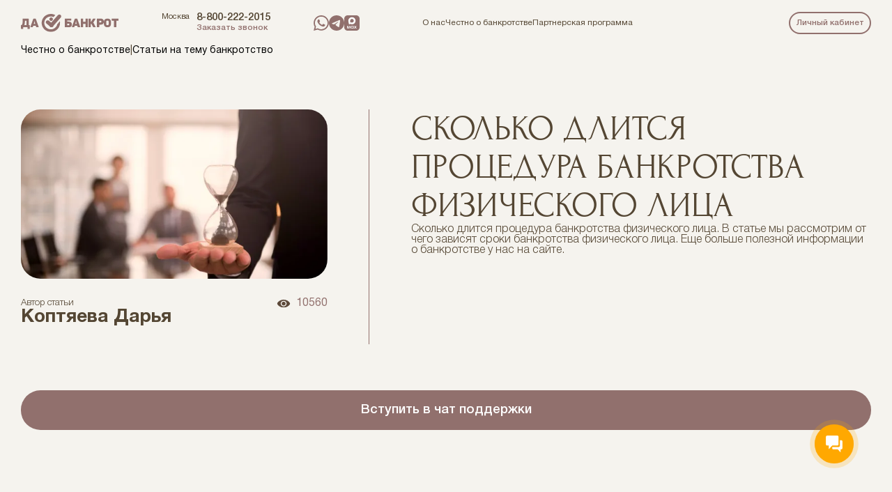

--- FILE ---
content_type: text/html; charset=UTF-8
request_url: https://xn--80aack7aript.xn--p1ai/%D1%81%D0%BA%D0%BE%D0%BB%D1%8C%D0%BA%D0%BE-%D0%B4%D0%BB%D0%B8%D1%82%D1%81%D1%8F-%D0%BF%D1%80%D0%BE%D1%86%D0%B5%D0%B4%D1%83%D1%80%D0%B0-%D0%B1%D0%B0%D0%BD%D0%BA%D1%80%D0%BE%D1%82%D1%81%D1%82%D0%B2%D0%B0-%D1%84%D0%B8%D0%B7%D0%B8%D1%87%D0%B5%D1%81%D0%BA%D0%BE%D0%B3%D0%BE-%D0%BB%D0%B8%D1%86%D0%B0
body_size: 36682
content:
<!doctype html> <html lang="ru"> <head> <base href="https://xn--80aack7aript.xn--p1ai/"> <title>Сколько длится банкротство физ лица</title> <meta name="description" content="Сколько длится процедура банкротства физического лица. В статье мы рассмотрим от чего зависят сроки банкротства физического лица. Еще больше полезной информации о банкротстве у нас на сайте."> <meta charset="UTF-8"> <meta name="robots" content="index, follow"> <meta http-equiv="X-UA-Compatible" content="IE=edge"> <meta name="viewport" content="width=device-width, initial-scale=1"> <!--<meta name="viewport" content="width=device-width, initial-scale=1, maximum-scale=1">--> <meta name="format-detection" content="telephone=no"> <link rel="canonical" href="https://xn--80aack7aript.xn--p1ai/сколько-длится-процедура-банкротства-физического-лица" /><script type="application/ld+json">{ "@context": "https://schema.org", "@graph": [ { "@type": "Organization", "@id": "https://xn--80aack7aript.xn--p1ai/#organization", "name": "Да Банкрот", "description": "Юридическая компания, специализирующаяся на банкротстве физических лиц. Огромное количество успешно завершённых дел в России с 2015 года.", "logo": { "@type": "ImageObject", "url": "https://xn--80aack7aript.xn--p1ai/assets/images/icons/logotype.png" }, "image": "https://xn--80aack7aript.xn--p1ai/assets/images/icons/quadrologo.png", "telephone": "+78002222015", "address": [ { "@type": "PostalAddress", "streetAddress": "г. Москва, Краснопресненская набережная, дом 12, офис 921", "addressLocality": "Москва", "addressRegion": "Москва", "postalCode": "123100", "addressCountry": "RU", "telephone": "+78002222015" }, { "@type": "PostalAddress", "streetAddress": "г. Белгород, ул. Гостенская, 12", "addressLocality": "Белгород", "addressRegion": "Белгородская область", "postalCode": "308015", "addressCountry": "RU", "telephone": "+78002222015" }, { "@type": "PostalAddress", "streetAddress": "г. Старый Оскол, микрорайон Солнечный, дом 36, ТЦ Солнечный, офис 307", "addressLocality": "Старый Оскол", "addressRegion": "Белгородская область", "postalCode": "309502", "addressCountry": "RU", "telephone": "+78002222015" } ], "aggregateRating": { "@type": "AggregateRating", "ratingValue": "5", "reviewCount": "2912", "bestRating": "5", "worstRating": "1" }, "url": "https://xn--80aack7aript.xn--p1ai/", "knowsAbout": [ "Банкротство физических лиц", "Арбитражное судопроизводство", "Списание долгов", "Финансовое право России" ], "foundingDate": "2015", "numberOfEmployees": { "@type": "QuantitativeValue", "value": "70" } }, { "@type": "WebSite", "@id": "https://xn--80aack7aript.xn--p1ai/#website", "url": "https://xn--80aack7aript.xn--p1ai/", "name": "Да Банкрот - Банкротство физических лиц и списание долгов", "inLanguage": "ru-RU", "publisher": { "@id": "https://xn--80aack7aript.xn--p1ai/#organization" }, "potentialAction": { "@type": "SearchAction", "target": { "@type": "EntryPoint", "urlTemplate": "https://xn--80aack7aript.xn--p1ai/search?search={search_term_string}" } }, "hasPart": { "@id": "https://xn--80aack7aript.xn--p1ai/#mainmenu" } }, { "@type": "WebPage", "@id": "https://xn--80aack7aript.xn--p1ai/сколько-длится-процедура-банкротства-физического-лица#webpage", "url": "https://xn--80aack7aript.xn--p1ai/сколько-длится-процедура-банкротства-физического-лица", "name": "Сколько длится банкротство физ лица", "description": "Сколько длится процедура банкротства физического лица. В статье мы рассмотрим от чего зависят сроки банкротства физического лица. Еще больше полезной информации о банкротстве у нас на сайте.", "inLanguage": "ru-RU", "isPartOf": { "@id": "https://xn--80aack7aript.xn--p1ai/#website" }, "breadcrumb": { "@id": "https://xn--80aack7aript.xn--p1ai/сколько-длится-процедура-банкротства-физического-лица#breadcrumblist" }, "datePublished": "2020-12-23T11:55:00+03:00", "dateModified": "2025-08-29T17:15:46+03:00", "mainEntity": { "@id": "https://xn--80aack7aript.xn--p1ai/сколько-длится-процедура-банкротства-физического-лица#article" } }, { "@type": "SiteNavigationElement", "@id": "https://xn--80aack7aript.xn--p1ai/#mainmenu", "name": "Основные разделы сайта", "url": "https://xn--80aack7aript.xn--p1ai/", "inLanguage": "ru-RU", "hasPart": [ { "@type": "SiteNavigationElement", "name": "Главная страница", "url": "https://xn--80aack7aript.xn--p1ai/" }, { "@type": "SiteNavigationElement", "name": "О нас", "url": "https://xn--80aack7aript.xn--p1ai/о-нас" }, { "@type": "SiteNavigationElement", "name": "Оплата", "url": "https://xn--80aack7aript.xn--p1ai/оплата" }, { "@type": "SiteNavigationElement", "name": "Честно о банкротстве", "url": "https://xn--80aack7aript.xn--p1ai/честно-о-банкротстве/" }, { "@type": "SiteNavigationElement", "name": "Партнерская программа", "url": "https://xn--80aack7aript.xn--p1ai/партнерская-программа" }, { "@type": "SiteNavigationElement", "name": "Личный кабинет", "url": "https://xn--80aack7aript.xn--p1ai/lk/" }, { "@type": "SiteNavigationElement", "name": "Наши судебные дела", "url": "https://xn--80aack7aript.xn--p1ai/судебные-дела" } ] }, { "@type": "Dataset", "name": "Статистика завершенных дел о банкротстве | Да Банкрот", "description": "Данные по успешно завершенным делам о банкротстве физических лиц компанией Да Банкрот", "creator": { "@type": "Organization", "@id": "https://xn--80aack7aript.xn--p1ai/#organization" }, "distribution": { "@type": "DataDownload", "name": "Список дел компании Да Банкрот", "encodingFormat": "text/html", "contentUrl": "https://xn--80aack7aript.xn--p1ai/судебные-дела" }, "isBasedOn": "https://xn--80aack7aript.xn--p1ai/судебные-дела", "license": "https://xn--80aack7aript.xn--p1ai/политика-конфиденциальности", "keywords": [ "банкротство", "статистика", "судебные дела", "долги", "списание" ], "variableMeasured": "Завершенные дела, Списанные долги, Процент успеха, Средний срок", "measurement": [ { "@type": "QuantitativeValue", "name": "Завершенные дела", "value": "14156", "unitText": "дел" }, { "@type": "QuantitativeValue", "name": "Списано долгов", "value": "14110000000", "unitCode": "RUB", "unitText": "рублей" }, { "@type": "QuantitativeValue", "name": "Процент успешных дел", "value": "100", "unitText": "%" }, { "@type": "QuantitativeValue", "name": "Средний срок процедуры", "value": "8", "unitText": "месяцев" } ] }, { "@type": "Article", "@id": "https://xn--80aack7aript.xn--p1ai/сколько-длится-процедура-банкротства-физического-лица#article", "headline": "Сколько длится банкротство физ лица", "description": "Сколько длится процедура банкротства физического лица. В статье мы рассмотрим от чего зависят сроки банкротства физического лица. Еще больше полезной информации о банкротстве у нас на сайте.", "url": "https://xn--80aack7aript.xn--p1ai/сколько-длится-процедура-банкротства-физического-лица", "image": "https://xn--80aack7aript.xn--p1ai/assets/cache_image/img/skol-ko-dlitsya-proczedura-bankrotstva-fizicheskogo-licza_600x350_798.webp", "author": { "@type": "Person", "name": "Коптяева Дарья", "url": "https://xn--80aditugv8h.xn--p1ai/" }, "publisher": { "@id": "https://xn--80aack7aript.xn--p1ai/#organization" }, "datePublished": "2020-12-23T11:55:00+03:00", "dateModified": "2025-08-29T17:15:46+03:00", "mainEntityOfPage": { "@id": "https://xn--80aack7aript.xn--p1ai/сколько-длится-процедура-банкротства-физического-лица#webpage" }, "interactionStatistic": { "@type": "InteractionCounter", "interactionType": "https://schema.org/ReadAction", "userInteractionCount": 10560 }, "articleSection": "Статьи на тему банкротство" }, { "@type": "BreadcrumbList", "@id": "https://xn--80aack7aript.xn--p1ai/сколько-длится-процедура-банкротства-физического-лица#breadcrumblist", "name": "Навигация по сайту", "itemListElement": [ { "@type": "ListItem", "position": 1, "name": "Главная", "item": "https://xn--80aack7aript.xn--p1ai/" }, { "@type": "ListItem", "position": 2, "name": "Статьи на тему банкротство", "item": "https://xn--80aack7aript.xn--p1ai/статьи-про-банкротство/" }, { "@type": "ListItem", "position": 3, "name": "Сколько длится банкротство физ лица", "item": "https://xn--80aack7aript.xn--p1ai/сколько-длится-процедура-банкротства-физического-лица" } ] } ] }</script><meta property="og:type" content="website" /><meta property="og:title" content="Сколько длится банкротство физ лица" /><meta property="og:description" content="Сколько длится процедура банкротства физического лица. В статье мы рассмотрим от чего зависят сроки банкротства физического лица. Еще больше полезной информации о банкротстве у нас на сайте." /><meta property="og:url" content="https://xn--80aack7aript.xn--p1ai/сколько-длится-процедура-банкротства-физического-лица" /><meta property="og:image" content="https://xn--80aack7aript.xn--p1ai/assets/cache_image/img/skol-ko-dlitsya-proczedura-bankrotstva-fizicheskogo-licza_600x350_798.webp" /> <!-- favicons --> <link rel="apple-touch-icon" sizes="180x180" href="/assets/favicon/apple-touch-icon.png"> <link rel="icon" type="image/png" sizes="32x32" href="/assets/favicon/favicon-32x32.png"> <link rel="icon" type="image/png" sizes="16x16" href="/assets/favicon/favicon-16x16.png"> <link rel="manifest" href="/assets/favicon/site.webmanifest"> <meta name="apple-mobile-web-app-title" content="ДаБанкрот.рф" /> <!-- preload шрифтов только для ресурса 797 --> <link rel="preload" href="/assets/fonts/Forum.woff2" as="font" type="font/woff2" crossorigin> <link rel="preload" href="/assets/fonts/HelveticaNeue-Medium.woff2" as="font" type="font/woff2" crossorigin> <link rel="preload" href="/assets/fonts/HelveticaNeue-Light.woff2" as="font" type="font/woff2" crossorigin> <link rel="preload" href="/assets/fonts/HelveticaNeue-Roman.woff2" as="font" type="font/woff2" crossorigin> <!-- styles --> <style> :root { --light-color: #F5F3EE; --dark-color: #544633; --accent-color: #91706D; --accent-color-darker: #826562; } .b24-widget-button-wrapper img, .b24-widget-button-wrapper svg { max-width: none !important; width: auto !important; height: auto !important; } /* .b24-widget-button-wrapper { visibility: hidden !important; } .ws-multi_button-copyright { visibility: hidden !important; } .multi_button { z-index: 990 !important; } .ws-quiz-container { z-index: 990 !important; position: relative; } */ </style> <style>@font-face{font-family:"Forum";src:url("/assets/fonts/Forum.woff2") format("woff2"),url("/assets/fonts/Forum.woff") format("woff");font-weight:normal;font-style:normal;font-display:swap}@font-face{font-family:"Helvetica Neue";src:url("/assets/fonts/HelveticaNeue-Medium.woff2") format("woff2"),url("/assets/fonts/HelveticaNeue-Medium.woff") format("woff");font-weight:500;font-style:normal;font-display:swap}@font-face{font-family:"Helvetica Neue";src:url("/assets/fonts/HelveticaNeue-Light.woff2") format("woff2"),url("/assets/fonts/HelveticaNeue-Light.woff") format("woff");font-weight:300;font-style:normal;font-display:swap}@font-face{font-family:"Helvetica Neue";src:url("/assets/fonts/HelveticaNeue-Roman.woff2") format("woff2"),url("/assets/fonts/HelveticaNeue-Roman.woff") format("woff");font-weight:normal;font-style:normal;font-display:swap} *{padding:0;margin:0;border:0}*,*::before,*::after{box-sizing:border-box}a,a:link,a:visited{text-decoration:none}a:hover{text-decoration:none}aside,nav,footer,header,section,main{display:block}h1,h2,h3,h4,h5,h6,p{font-size:inherit;font-weight:inherit}ul,ul li{list-style:none}img{vertical-align:top;object-fit:cover}img,svg{max-width:100%;width:100%;height:auto}address{font-style:normal}input,textarea,button,select{font-family:inherit;font-size:inherit;color:inherit;background-color:transparent}input::-ms-clear{display:none}button,input[type="submit"]{display:inline-block;box-shadow:none;background-color:transparent;background:none;cursor:pointer;font-family:"Helvetica Neue"}input:focus,input:active,button:focus,button:active{outline:0}button::-moz-focus-inner{padding:0;border:0}label{cursor:pointer}legend{display:block} body{background-color:var(--light-color);font-family:"Helvetica Neue",Arial,sans-serif;font-weight:400;color:var(--dark-color)}.container{width:100%;padding:0 30px;margin:0 auto}.input{margin-top:1.26vw;width:100%;height:4.77vw;border-radius:74px;border:1px solid rgba(93,73,58,.43);background-color:#fff;font-family:"Helvetica Neue";font-size:1.19vw;font-weight:300;color:var(--dark-color);padding:0 1.32vw}a{text-decoration:none;color:inherit;cursor:pointer;outline:0}.button{border-radius:34px;border:1px solid #ad8d73;background-color:#91706d;font-size:1.46vw;font-weight:500;height:4.44vw;color:#fff;width:100%;-webkit-transition:.4s !important;-moz-transition:.4s !important;-ms-transition:.4s !important;-o-transition:.4s !important;transition:.4s !important}.scroll_trigger_wrapper{padding:5.29vw 0}.padding-0{padding:0;max-width:100%}#pdopage .pagination{visibility:hidden}.button:hover{background-color:var(--accent-color-darker);border-color:#91706d}.input.is-invalid{border:1px solid tomato}.desktop{display:flex}.mobile{display:none}@media screen and (max-width:1024px){.button{font-size:3vw;height:8vw}.input{font-size:3vw;height:8vw}.container{padding:0 15px}}@media screen and (max-width:640px){.desktop{display:none}.mobile{display:flex}.scroll_trigger_wrapper{padding:14.65vw 0}.button{height:17.05vw;font-size:4.07vw;border-radius:100px}.input{font-size:4.58vw;height:18.32vw;padding:0 5.09vw}} .header{padding:17px 0;z-index:2;z-index:10160;position:relative}.header-inner{display:flex;align-items:center}.header__logotype{width:100%;max-width:10.91vw;margin-right:4.89vw}.header-city{font-size:.86vw;color:var(--dark-color);line-height:131%;margin-right:.73vw;align-self:flex-start}.header-call{display:flex;flex-direction:column;align-items:flex-start;gap:5px;margin-right:4.89vw}.header-call__number{font-size:1.19vw;font-weight:500;line-height:100%;color:var(--dark-color)}.header-call__button{font-weight:500;line-height:131%;font-size:.93vw;color:#91706d}.header-messengers{display:flex;gap:5px;margin-right:6.88vw}.header-messengers__item{width:1.72vw;height:1.72vw}.header-menu{display:flex;align-items:center;gap:2.15vw;padding:0 2px 0 2px}.header-menu__item{font-weight:400;line-height:131%;font-size:.93vw;color:var(--dark-color)}.header__button{display:flex;text-align:center;align-items:center;font-weight:500;font-size:.93vw;color:#91706d;height:2.51vw;padding:0 .66vw;border:2px solid #91706d;border-radius:100px;margin-left:auto;-webkit-transition:.3s;-moz-transition:.3s;-ms-transition:.3s;-o-transition:.3s;transition:.3s}.header__button:hover{background-color:#91706d;border-color:#91706d;color:#fff}.header-phone-mobile,.header-whatsapp-mobile,.header-burger,.header-mobile-overlay{display:none}.header-mobile-overlay .header-mobile-contacts-messengers__item{width:40px}@media screen and (max-width:1024px){.header-mobile__close{width:7.87vw;height:7.87vw;background-color:transparent;border:0;position:absolute;top:11vw;right:4vw}.header-messengers,.header-call,.header-city{display:none}.header__logotype{max-width:16.93vw}.header-menu{gap:1.45vw}.header-menu__item{font-size:1.5vw}.header__button{font-size:1.5vw;height:3.51vw}}@media screen and (max-width:640px){.header-mobile-overlay{display:block}.header-menu,.header__button{display:none}.header-phone-mobile,.header-whatsapp-mobile,.header-burger{display:block}.header-phone-mobile{margin-left:auto;margin-right:2.85vw}.header-whatsapp-mobile{margin-right:2.85vw}.header__logotype{max-width:41.48vw}.header-mobile-overlay{position:fixed;width:100%;height:100%;inset:0;background-color:rgba(145,112,109,.7);z-index:10;opacity:0;visibility:hidden;-webkit-transition:.4s;-moz-transition:.4s;-ms-transition:.4s;-o-transition:.4s;transition:.4s}.header-mobile-overlay.active{opacity:1;visibility:visible}.header-mobile{background-color:#f5f3ee;position:absolute;height:100%;width:90%;top:0;bottom:0;right:-100%;border-radius:38px 0 0 38px;padding:12.21vw 3.31vw 11.7vw 7.63vw;display:flex;flex-direction:column;overflow-y:auto;-webkit-transition:.3s;-moz-transition:.3s;-ms-transition:.3s;-o-transition:.3s;transition:.3s}.header-mobile.active{right:0}.header-mobile__logotype{width:41.48vw;display:block;margin-bottom:7.12vw}.header-mobile-menu{display:flex;flex-direction:column;margin-bottom:11.2vw}.header-mobile-menu__item{color:var(--dark-color);font-size:4.58vw;font-weight:400;line-height:131%;margin-bottom:2.04vw}.header-mobile-menu .header-mobile-menu__item:last-child{margin-bottom:0}.header-mobile-menu__label,.header-mobile-contacts__label{color:rgba(93,73,58,.4);font-size:4.56vw;font-weight:400;line-height:131%;margin-bottom:2.8vw}.header-mobile-contacts{display:flex;flex-direction:column;margin-bottom:11.2vw}.header-mobile-contacts-messengers{display:flex;gap:4.27vw;margin-bottom:6.36vw;justify-content:center}.header-mobile__city{font-size:4.31vw;font-weight:400;line-height:131%;width:max-content}.header-mobile__phone{font-size:4.58vw;font-weight:500;line-height:100%;color:var(--dark-color)}.header-mobile-buttons{margin-top:auto}.header-mobile__callback{background-color:transparent;margin-bottom:2.54vw;border:2px solid #91706d;color:#91706d}} .pagination{display:none !important}.all_articles_first_block{padding:4.219vw 3.75vw}.all_articles_first_block-title{font-family:Forum;font-size:5.885vw;font-weight:400;line-height:6.497vw;text-transform:uppercase;margin-bottom:4vw}.all_articles_first_block-search_bar-and-sorting{display:flex;gap:4.167vw;margin-bottom:2.5vw}.all_articles_first_block-search_bar-and-sorting-search_bar{padding:1.563vw 2.656vw;padding-right:3.6vw;width:100%;position:relative;background-color:#fff;border-radius:2.031vw}.all_articles_first_block-search_bar-and-sorting-sorting{padding:1.563vw 2.656vw;padding-right:3.6vw;width:30%;position:relative;background-color:#fff;border-radius:2.031vw;font-family:"Helvetica Neue";font-size:1.25vw;font-weight:700;color:#eae5df}.all_articles_first_block-search_bar-and-sorting-search_bar-input{font-family:"Helvetica Neue";font-size:1.25vw;font-weight:700;line-height:1.28vw;width:100%;display:flex}.all_articles_first_block-search_bar-and-sorting-search_bar-input::placeholder{color:#eae5df}.all_articles_first_block-search_bar-and-sorting-search_bar-magnifying_glass{position:absolute;top:50%;right:1.302vw;cursor:pointer;transform:translateY(-42%);width:1.563vw}.all_articles_first_block-search_bar-and-sorting-sorting-arrow{position:absolute;top:50%;right:1.602vw;pointer-events:none;transform:translateY(-42%);width:1.1vw}.horizontal-line-mobile{height:1px;background-color:var(--accent-color);width:100%;display:none}.article_text{order:3}.all_articles_first_block-article-options{display:flex;width:100%;gap:1.484vw;margin-bottom:6.302vw;justify-content:space-evenly}.filter_article_option{display:block;padding:.755vw 3.646vw .755vw 1.484vw;border-radius:.521vw;background-color:rgba(202,188,181,.26);position:relative;color:#92716e;font-size:.781vw;font-weight:700;line-height:.945vw;cursor:pointer}.filter_article_center{padding:.755vw 1.484vw .755vw 1.484vw}.filter_article_option:last-child:after{display:none;position:absolute;top:50%;right:.885vw;transform:translateY(-50%);width:.677vw;height:.469vw;background-image:url("[data-uri]");background-size:contain;background-repeat:no-repeat}.filter_article_option::after{content:"";position:absolute;top:50%;right:.885vw;transform:translateY(-50%);width:.677vw;height:.469vw;background-image:url("[data-uri]");background-size:contain;background-repeat:no-repeat}.article_preview{display:flex;align-items:stretch;flex-direction:row}.article_preview-text p{max-height:6.563vw;overflow:hidden;display:-webkit-box;-webkit-box-orient:vertical;-webkit-line-clamp:3;text-overflow:ellipsis}.article_preview-picture{border-radius:28px;overflow:hidden;max-width:35vw;max-height:19.01vw;flex:0 0 auto}.cat-parent{margin-left:10px}.article_preview-picture img{display:block;width:100%;height:100%;min-height:255px;object-fit:cover}.article_preview-vertical_line-desktop{border-left:1px solid #92716e;margin:0 4.635vw}.article_preview-text{font-family:"Helvetica Neue";font-size:1.25vw;max-width:100%;width:fit-content;width:-moz-fit-content;display:inline-block}.article_preview-tag{background-color:#eae5df;color:#92716e;display:inline-block;font-size:.7vw;font-weight:700;padding:.3vw 4.885vw;border-radius:30px}.article_search-form{width:100%}.article_preview-tag-small{background-color:#eae5df;color:#92716e;display:flex;font-size:.7vw;font-weight:700;padding:0 1vw;height:18px;border-radius:30px;align-items:center}.submenu_item{display:flex;flex-direction:row;gap:1px;color:#91706d}.article_preview-title{font-size:2.083vw;font-weight:bold;margin:1.25vw 0;line-height:2.5vw}.article_preview-views{display:flex;align-items:center;color:#92716e;margin-bottom:4vw}.article_preview-views span{font-family:"Helvetica Neue";font-size:1.4vw;font-weight:100}.article_rows{display:flex;gap:4.115vw;flex-direction:column}.article_preview-views svg{width:1.563vw;margin-right:.625vw}.article_preview-content{color:#92716e;font-family:"Helvetica Neue";font-weight:100;font-size:1vw;line-height:1.354vw;margin-top:1.25vw}ul a{font-style:normal;font-weight:600;text-decoration:none;color:inherit}.submenu{visibility:hidden;display:flex;flex-direction:column;position:absolute;background-color:#fff;padding:1.406vw .69vw 1.615vw .69vw;left:0;top:2.5vw;z-index:10;border-radius:10px;min-width:300px;opacity:0;gap:11px;transform:translateY(-20px) scale(.9);transition:opacity .7s ease,transform .7s ease;color:#91706d}.filter_article_option:hover .submenu{visibility:visible;opacity:1;transform:translateY(0) scale(1)}.submenu li a{display:block;padding:0 10px 5px 10px;text-decoration:none;color:#91706d}.submenu_item a:hover{color:#54413f}.read_more{display:flex;margin-top:1vw}.read_more a{font-size:.9vw;font-weight:600;text-decoration:underline !important}.read_more .article_preview-tag-small{visibility:hidden}.select{position:relative;display:block}.select-hidden{display:none}.select-styled{padding:1.563vw 2.656vw;padding-right:3.6vw;width:22.083vw;position:relative;background-color:#fff;border-radius:2.031vw;font-family:"Helvetica Neue";font-size:1.25vw;font-weight:700;color:#eae5df;color:#92716e;cursor:pointer}.select-styled::after{content:"";position:absolute;top:50%;right:30px;transform:translateY(-50%);width:1vw;height:1vw;background-image:url("[data-uri]");background-size:contain;background-repeat:no-repeat;transition:transform .3s ease}.select-styled.active::after{transform:translateY(-50%) rotate(180deg)}.select-styled.active{border-radius:2.031vw 2.031vw 0 0}.select-options{position:absolute;top:100%;left:0;z-index:1;list-style:none;border-radius:0 0 2.031vw 2.031vw;padding:0;margin:0;background-color:white;border:0;display:none;min-width:100%}.select-options li{padding:1.563vw 2.656vw;padding-right:3.6vw;position:relative;background-color:#fff;border-radius:0 0 2.031vw 2.031vw;font-family:"Helvetica Neue";font-size:1.25vw;font-weight:700;color:#eae5df;border:0;cursor:pointer}.select-options li:hover{color:#cdc9c3;background-color:#f0f0f0}.select-options li.is-selected{display:none}.all_articles_first_block-article-options-mobile{display:none}@media screen and (max-width:640px){.all_articles_first_block{padding:13.488vw 2.558vw}.all_articles_first_block-article-options-mobile{display:flex;flex-direction:row;gap:3.721vw}.read_more{font-family:Inter;font-size:3.6vw;font-weight:600;line-height:4.22vw}.filter_article_center{display:none !important}.read_more .article_preview-tag-small{visibility:hidden}.all_articles_first_block-article-options{width:289px;padding:20px 9px;gap:7px;border-radius:10px;flex-direction:column;background-color:#fff;display:none;position:absolute}.all_articles_first_block-article-options.visible{display:flex}.filter_article_option{display:flex;padding:0;border-radius:5px;background-color:transparent;color:#92716e;font-size:4vw;font-weight:700;line-height:5vw;cursor:pointer;position:relative;flex-direction:column}.filter_article_option-mobile{display:flex;padding:3.256vw 5.116vw;border-radius:2.326vw;background-color:rgba(202,188,181,.26);color:#92716e;font-size:4vw;width:100%;font-weight:700;line-height:5vw;cursor:pointer;position:relative;flex-direction:column}.filter_article_option-mobile.all-articles{border-radius:2.326vw;width:auto;white-space:nowrap}.filter_article_option-mobile:first-child::after{content:"";position:absolute;top:50%;right:3.953vw;transform:translateY(-50%);width:3vw;height:3vw;background-image:url("[data-uri]");background-size:contain;background-repeat:no-repeat}.filter_article_option>a{display:flex;padding:3vw;border-radius:2.326vw;background-color:rgba(202,188,181,.26);color:#92716e;font-size:4vw;font-weight:700;line-height:5vw;cursor:pointer;position:relative;flex-direction:column}.filter_article_option>a::after{content:"";position:absolute;top:50%;right:3.953vw;transform:translateY(-50%);width:3vw;height:3vw;background-image:url("[data-uri]");background-size:contain;background-repeat:no-repeat}.submenu{display:none;position:static;background-color:transparent;padding:6.279vw 0;border:0;opacity:1;min-width:auto;transform:none;transition:none}.article_preview-tag-small{font-size:1.828vw;border-radius:69px;padding:0 1.828vw}.filter_article_option:hover .submenu{visibility:visible;opacity:1;transform:none}a.opened+.submenu{display:flex;visibility:visible}.submenu li a{color:#92716e;font-size:3.5vw}.horizontal-line-mobile{height:1px;background-color:var(--accent-color);width:100%;display:block}.margin-tp{margin:13.488vw 0}.all_articles_first_block-title{font-size:13.953vw;line-height:13.953vw;margin-bottom:10vw;padding:0 5.12vw}.all_articles_first_block-search_bar-and-sorting{gap:2.791vw;flex-direction:column;margin-bottom:0}.all_articles_first_block-search_bar-and-sorting-search_bar{width:100%;padding:6.977vw 7.93vw;padding-right:15.6vw;border-radius:9.07vw}.select-styled{width:100%;padding:6.977vw 7.93vw;padding-right:15.6vw;border-radius:9.07vw;font-size:5.581vw}.select-styled.active{border-radius:9.07vw 9.07vw 0 0}.select-options{border-radius:0 0 9.07vw 9.07vw}.select-options li{padding:6.977vw 7.93vw;padding-right:15.6vw;border-radius:0 0 9.07vw 9.07vw;font-size:5.581vw}.all_articles_first_block-search_bar-and-sorting-search_bar-input{font-size:5.581vw;line-height:5.781vw}.all_articles_first_block-search_bar-and-sorting-sorting{font-size:5.581vw;line-height:5.781vw}.all_articles_first_block-search_bar-and-sorting-search_bar-magnifying_glass{right:6.977vw;width:6.977vw}.all_articles_first_block-search_bar-and-sorting-sorting-arrow{right:6.977vw;width:3.977vw}.all_articles_first_block-search_bar-and-sorting-sorting-arrow{transform:translateY(-50%)}.article_rows{margin-top:13.488vw;gap:16.744vw}.article_preview{flex-direction:column}.article_preview-picture{max-width:100%;max-height:48.605vw;margin-bottom:5.349vw}.article_preview-text{padding:0 5.116vw;display:flex;flex-direction:column;align-items:flex-start}.article_preview-tag{font-size:3.488vw;font-weight:500;padding:.3vw 24vw;margin-bottom:5.349vw;order:0}.article_preview-title{font-size:7.442vw;font-weight:bold;margin:1.25vw 0;line-height:normal;margin-bottom:5.349vw;order:2}.article_preview-views{gap:2.7vw;order:1}.article_preview-views span{font-family:"Helvetica Neue";font-size:5.581vw;font-weight:100}.article_preview-text p{order:3;font-size:4.419vw;max-height:66.512vw;overflow:hidden;display:-webkit-box;-webkit-box-orient:vertical;-webkit-line-clamp:11;text-overflow:ellipsis;line-height:6.009vw}.cat-parent{font-size:5vw}.article_preview-views svg{width:7.563vw;margin-right:.2vw}} .breadcrumb{font-size:1.095vw;font-weight:400;margin-bottom:4.063vw;display:flex;gap:10px}.breadcrumb a{color:#000;text-decoration:none}.article_text ul{margin:20px 0}.article_text li{list-style-type:disc !important}.button__title::first-letter {font-family:"Snell Roundhand";font-size:6.61vw}.button__title span{color:var(--dark-color)}.button__title{text-align:center;font-size:2.2vw;font-weight:500}.faq{gap:20px;display:flex;flex-direction:column}.faq summary{font-weight:500;cursor:pointer}.faq details[open] p{margin-left:3vw;font-style:italic}.faq-block{gap:20px;display:flex;flex-direction:column}.faq-block summary{font-weight:500;cursor:pointer}.faq-block details[open] p{margin-left:3vw;font-style:italic}.article_buttons p{margin:1vw 0}.swiper__buttons__group{margin-top:1.4vw;gap:1vw;display:flex}@media screen and (max-width:1023px){.button__title{font-size:3.65vw}.article_text{font-size:26px}}@media screen and (min-width:1024px){.article_text{font-size:1.06vw}}@media screen and (max-width:640px){.button__title{font-size:6.11vw}.button__title::first-letter {font-size:10.61vw}.article_buttons p{margin:4vw 0}}.article_link{text-decoration:underline !important;color:#91706d}.article_link:hover{text-decoration:underline !important;color:#544633}.bankruptcyCostOption svg{width:auto !important;max-height:44px !important}.article-header{display:flex;margin:6vw 0 5.156vw 0}.article-header__left{flex:1;display:flex;align-items:center;flex-direction:column}.article-image-container{border-radius:28px;overflow:hidden;width:100%;max-height:19.01vw;flex:0 0 auto}.article-image-container__picture{display:block;object-fit:contain}.article-author{display:flex;flex-direction:column;align-items:flex-start;width:100%}h3{font-size:2vw;font-weight:100;margin:30px 0 20px 0;line-height:1}@media(max-width:768px){h3{font-size:13vw;word-break:break-word}}h4{font-size:2vw;font-weight:100;margin:30px 0 20px 0;line-height:1}@media(max-width:768px){h4{font-size:11vw;word-break:break-word}}.article-author__views{display:flex;align-items:center;font-size:12px}.article-header__right{flex:1.5}.article-title{font-size:3.89vw;text-transform:uppercase;font-family:"Forum","Arial Narrow";font-weight:100}.article-description{font-size:1.25vw;font-weight:300;text-align:left;font-family:"Helvetica Neue",sans-serif}.article-author__info{display:flex;width:100%;margin-top:2.188vw;align-items:flex-start;justify-content:space-between}.article-author_subtitle{display:flex;font-size:1.04vw;font-weight:100;flex-direction:column}.article-author__name{font-weight:700;font-size:2.083vw}.main_button{border-radius:34px;background-color:#91706d;width:100%;height:4.43vw;font-weight:500;font-size:1.46vw;color:#fff;-webkit-transition:.3s;-moz-transition:.3s;-ms-transition:.3s;-o-transition:.3s;transition:.3s}.main_button:hover{background-color:var(--accent-color-darker);border:1px solid #91706d}.article_button{text-align:center;padding:20px 0}.article_text{font-family:"Helvetica Neue",sans-serif;font-weight:400;line-height:32.64px}.article__body{padding:7.813vw 0 0 0;font-family:HelveticaNeueCyr;font-weight:400;font-size:1.25vw;display:flex;gap:30px;flex-direction:column}.similar_articles{background:#cabcb5;padding-top:4.271vw;padding-bottom:2.917vw}.similar_articles-title{font-size:3.17vw;text-align:right;font-weight:500;line-height:100%;margin-left:25.53vw;margin-bottom:5.96vw}.similar_articles-title::first-letter {font-family:"Snell Roundhand";font-weight:700;font-style:italic;font-size:100px}.similar_articles span{color:#5d493a}.similar_articles_swiper-item{width:22.135vw;height:auto !important;border-radius:27px;background:#fff;flex-direction:column;padding:.681vw .781vw;margin-right:23px !important;padding-bottom:2.917vw}.article_preview-tag-article{background-color:#eae5df;color:#92716e;display:block;font-size:.7vw;font-weight:700;padding:.3vw .885vw;border-radius:30px;width:4vw;margin-bottom:.625vw}.similar_articles_swiper-button--prev,.similar_articles_swiper-button--next{width:3.97vw;height:3.97vw;top:7.79vw !important;transition:.3s;cursor:pointer;z-index:2}.similar_articles_swiper-button--prev:hover svg,.similar_articles_swiper-button--next:hover svg{fill:#91706d}.similar_articles_swiper-button--prev:hover svg path,.similar_articles_swiper-button--next:hover svg path{fill:var(--light-color)}.readmore__item-image img{border-radius:.521vw;height:11.787vw;margin-bottom:1.198vw}.readmore__item-descr{font-family:"Helvetica Neue";font-weight:700;font-size:1.25vw;color:#5d493a}.article_preview-views span{color:#92716e;font-weight:400;font-size:1.25vw}@media(min-width:769px){.image_mobile{display:none}.article_text li{margin-left:3vw}}@media(max-width:768px){.article_text li{margin-left:30px}.image_pc{display:none}.article_preview-views span{font-size:5.7vw}.article_text{font-size:20px}.article__body .article-title{font-size:11.628vw;word-break:break-word}.main_button{height:17.05vw;font-size:4.07vw;border-radius:100px}.article-header{flex-direction:column;text-align:left}.article-header__left{width:100%;justify-content:flex-start}.article-title{font-size:11.628vw;word-break:break-word}.article-description{font-size:5.116vw}.breadcrumb{font-size:3.953vw}.article-image-container{max-height:44.651vw;margin-bottom:12vw}.article-author__info{margin-bottom:12vw}.article-author_subtitle{font-size:3.488vw}.article-author__name{font-size:5.581vw}.similar_articles-title{font-size:6.977vw}.similar_articles-title::first-letter {font-family:"Snell Roundhand";font-weight:700;font-style:italic;font-size:13.953vw}.similar_articles{padding-top:14.186vw;padding-bottom:22.093vw}.swiper__buttons__group{display:none}.similar_articles_swiper-item{width:83.721vw;height:auto;margin-right:2.326vw !important}.article_preview-tag-article{font-size:3.256vw;padding:1.628vw 2.791vw;border-radius:16.047vw;width:15.513vw;margin-bottom:2.326vw}.readmore__item{padding:2.791vw}.readmore__item-image img{border-radius:2.33vw;height:44.58vw;margin-bottom:3.488vw}.readmore__item-descr{font-size:5.116vw}}.company-block-person_one{display:flex;align-items:center;justify-content:space-evenly;padding-bottom:25px;position:relative;min-height:100px;border:2px solid #ff823f;border-radius:10px}.company-block-person{display:flex;align-items:center;justify-content:space-evenly;padding-bottom:25px;position:relative;min-height:100px;border-bottom:2px solid #ccc}.company-person_one{font-size:12px;position:absolute;bottom:-13px;left:50%;transform:translate(-50%,0);padding:5px 7px;text-transform:uppercase;color:#fff;background:#ff823f;border-radius:5px}.company-img{width:150px;object-fit:cover}.rating-block{display:flex;flex-direction:column;gap:10px}.rating-title{text-transform:uppercase;color:#9f9f9f;font-size:16px}.company-title{font-size:20px;max-width:300px;min-width:300px;line-height:1.3}.rating-block_number{display:flex;align-items:center;justify-content:space-around;gap:20px}.rating-block_number_star{font-size:26px;font-weight:700;color:#000}.rating-block_number_rew{font-size:20px;color:#000}.rating-block_number_star img,.rating-block_number_rew img{width:30px}.city-block{display:flex;flex-direction:column;align-items:center}.city-title{text-transform:uppercase;color:#9f9f9f;font-size:16px;line-height:20px}.city-block_name_title{font-size:19px;font-weight:700;color:#000}.city-block_name_desc{font-size:14px;color:#aaa}.company-connection_one{display:flex;flex-direction:column;gap:10px}.article__body p.left-menu{line-height:1.56;margin-bottom:10px;font-weight:700;text-align:center;text-indent:0}.ratingAu,.ratingOrg{display:flex;flex-direction:column;gap:20px;align-items:center}.ratingOrg .main_button{max-width:15vw}.ratingAu .card-manager{max-width:960px}.card-manager{display:flex;flex-direction:column;width:100%;box-sizing:border-box;margin-top:50px}.manager{display:flex;margin-bottom:15px;margin-left:25px;align-items:center}.position img{width:40px}.title{margin-left:10px}.title-manager{font-size:15px;text-transform:uppercase}.title-person{font-size:20px;margin:0;line-height:.9 !important}.star{margin-left:20px;display:flex;align-items:flex-end}.star img{height:26px}.block-person_one{display:flex;align-items:center;justify-content:space-between;padding:25px;position:relative;border:2px solid #91706d;border-radius:10px}.block-person{display:flex;align-items:center;justify-content:space-between;padding:25px;position:relative;max-width:960px;min-height:150px;border-top:2px solid #ccc}.person_one{font-size:12px;position:absolute;bottom:-13px;left:25px;padding:5px 7px;text-transform:uppercase;color:#fff;background:#91706d;border-radius:5px}.information{display:flex;align-items:center}.person-img{width:150px;border-radius:10px 0;object-fit:cover;border:1px solid #c8c8c8}.person-information{margin-left:25px}.line{display:flex;align-items:center}.line img{width:25px}.line:not(:first-child){margin-top:10px}.line-text{margin-left:10px}.connection_one{display:flex;flex-direction:column;gap:10px}.connection{display:flex;flex-direction:column;gap:25px}.case{display:flex;flex-direction:row;align-items:center}.number{font-size:34px;font-weight:700;color:#91706d}.text{font-size:20px;line-height:.8;margin-left:10px}.btn1__in.ratingmag{background:linear-gradient(to bottom,rgba(255,255,255,.7),rgba(196,196,196,0) 7px),#1a990e}.btn1.ratingmag:before{background-color:#0b6b04}.article__body .btn1__ico img.whatsapp{width:25px}@media(min-width:1024px){.ratingAu .main_button{font-size:1.06vw}}@media(max-width:1024px){.ratingOrg .main_button{max-width:100%}.card-manager{margin:0;margin-bottom:50px}.company-block-person_one{flex-direction:column;gap:15px}.company-block-person{flex-direction:column;gap:15px}.person_one{left:50%;margin-left:-25%}.company-title{width:auto;line-height:1;max-width:250px;min-width:200px}.company-img{width:100px;object-fit:cover}.rating-block{flex-direction:row}.block-person{padding:0}.block-person_one,.block-person{flex-direction:column}.block-person_one{padding:5px}.manager{flex-direction:column;margin-bottom:15px;align-items:center;margin-left:0;text-align:center}.title{margin-left:0}.star{margin-left:0}.title-person{margin-bottom:10px}.title-manager{font-size:16px}.title-person{font-size:26px}.position img{width:70px}.line-text{font-size:18px}.connection_one{margin:15px 0 45px 0}.person-img{width:120px}.line img{width:15px}.person-information{margin-top:10px}}@media(max-width:350px){.person-img{width:90px}}</style> <!-- <link rel="stylesheet" href="assets/styles/AllArticles/all_articles_first_block.css"> <link rel="stylesheet" href="assets/styles/AllArticles/article.css"> --> </head> <body> <!-- Шапка --> <header class="header"> <div class="container"> <div class="header-inner"> <a class="header__logotype" href="/" aria-label="Перейти на главную страницу компании ДаБанкрот"> <img src="/assets/images/icons/logotype.svg" width="149" height="28" alt="Логотип компании ДаБанкрот"> </a> <button class="header-city" onclick="openModalRegion()">Москва</button> <div class="header-call"> <a class="header-call__number dkt_phone_href dkt_phone_content" href="tel:+78002222015" rel="nofollow">8-800-222-2015</a> <button class="header-call__button modal-link" data-modal="consultation-modal" data-ekran="Шапка сайта ПК под телефоном" data-button="Заказать звонок">Заказать звонок</button> </div> <div class="header-messengers"> <a class="header-messengers__item b24-click-widget" data-widget="openline_olchat_wa_connector_2" data-widget-href="https://wa.me/79205522015?text=%28Db%29%20%D0%A5%D0%BE%D1%87%D1%83%20%D0%B1%D0%B5%D1%81%D0%BF%D0%BB%D0%B0%D1%82%D0%BD%D1%83%D1%8E%20%D0%BA%D0%BE%D0%BD%D1%81%D1%83%D0%BB%D1%8C%D1%82%D0%B0%D1%86%D0%B8%D1%8E%21" href="#" target="_blank" rel="nofollow"> <svg width="26" height="26" viewBox="0 0 26 26" fill="none" xmlns="http://www.w3.org/2000/svg"><path d="M0 26L1.82758 19.3234C0.699832 17.3691 0.10725 15.1537 0.108333 12.8819C0.111583 5.77958 5.89115 0 12.9924 0C16.4385 0.00108333 19.6733 1.34333 22.1064 3.77867C24.5385 6.214 25.8775 9.451 25.8764 12.8938C25.8732 19.9973 20.0936 25.7768 12.9924 25.7768C10.8366 25.7758 8.71215 25.2352 6.8304 24.2082L0 26ZM7.14673 21.8758C8.9624 22.9537 10.6957 23.5993 12.9881 23.6004C18.89 23.6004 23.6979 18.7969 23.7011 12.8917C23.7033 6.9745 18.9182 2.1775 12.9967 2.17533C7.0904 2.17533 2.28583 6.97883 2.28366 12.883C2.28258 15.2934 2.98891 17.0982 4.17516 18.9865L3.09291 22.9385L7.14673 21.8758ZM19.4826 15.9564C19.4025 15.8221 19.188 15.7419 18.8651 15.5805C18.5434 15.4191 16.9606 14.6402 16.6649 14.5329C16.3702 14.4257 16.1557 14.3715 15.9401 14.6943C15.7256 15.0161 15.1081 15.7419 14.9207 15.9564C14.7333 16.1709 14.5448 16.198 14.2231 16.0366C13.9013 15.8752 12.8635 15.5361 11.6339 14.4387C10.6773 13.585 10.0306 12.5309 9.84314 12.2081C9.65573 11.8863 9.82364 11.7119 9.98398 11.5516C10.1291 11.4075 10.3057 11.1757 10.4671 10.9872C10.6307 10.8008 10.6838 10.6665 10.7921 10.4509C10.8994 10.2364 10.8463 10.0479 10.7651 9.8865C10.6838 9.72617 10.0403 8.14125 9.77273 7.49667C9.51056 6.86942 9.24515 6.95392 9.04798 6.94417L8.43048 6.93333C8.21598 6.93333 7.86715 7.0135 7.57248 7.33633C7.27782 7.65917 6.44582 8.437 6.44582 10.0219C6.44582 11.6068 7.59957 13.1376 7.7599 13.3521C7.92131 13.5666 10.0295 16.8188 13.2589 18.213C14.027 18.5445 14.6271 18.7428 15.094 18.8912C15.8654 19.136 16.5674 19.1013 17.122 19.019C17.7406 18.9269 19.0265 18.2401 19.2952 17.4883C19.5639 16.7353 19.5639 16.0908 19.4826 15.9564Z" fill="#91706D"/></svg> </a> <a class="header-messengers__item b24-click-widget" data-widget="openline_ank_chats_app24_telegram" data-widget-href="https://t.me/+79300902015?text=%28Db%29%20%D0%A5%D0%BE%D1%87%D1%83%20%D0%B1%D0%B5%D1%81%D0%BF%D0%BB%D0%B0%D1%82%D0%BD%D1%83%D1%8E%20%D0%BA%D0%BE%D0%BD%D1%81%D1%83%D0%BB%D1%8C%D1%82%D0%B0%D1%86%D0%B8%D1%8E%21" href="#" target="_blank" rel="nofollow"> <svg width="26" height="26" viewBox="0 0 26 26" fill="none" xmlns="http://www.w3.org/2000/svg"><g clip-path="url(#clip0_771_620)"><path fill-rule="evenodd" clip-rule="evenodd" d="M26 13C26 20.1797 20.1797 26 13 26C5.8203 26 0 20.1797 0 13C0 5.8203 5.8203 0 13 0C20.1797 0 26 5.8203 26 13ZM13.4804 9.81659C12.2265 10.356 9.72052 11.4724 5.96243 13.1659C5.35217 13.4169 5.03249 13.6625 5.00339 13.9026C4.95421 14.3083 5.44551 14.4681 6.11453 14.6857C6.20553 14.7153 6.29982 14.746 6.39648 14.7785C7.05469 14.9998 7.9401 15.2586 8.40039 15.2689C8.81791 15.2783 9.28392 15.1002 9.7984 14.7348C13.3097 12.2833 15.1223 11.0442 15.236 11.0175C15.3163 10.9987 15.4276 10.975 15.503 11.0443C15.5783 11.1136 15.5709 11.2448 15.5629 11.28C15.5143 11.4946 13.5857 13.349 12.5877 14.3087C12.2766 14.6078 12.0559 14.82 12.0108 14.8685C11.9098 14.9771 11.8068 15.0798 11.7078 15.1785C11.0963 15.7882 10.6377 16.2454 11.7332 16.992C12.2596 17.3508 12.6808 17.6475 13.1011 17.9435C13.56 18.2668 14.0178 18.5892 14.6101 18.9908C14.761 19.0931 14.9051 19.1993 15.0454 19.3028C15.5796 19.6967 16.0594 20.0505 16.6522 19.9941C16.9967 19.9613 17.3525 19.6262 17.5332 18.6271C17.9603 16.2657 18.7998 11.1494 18.9938 9.04108C19.0108 8.85637 18.9894 8.61997 18.9722 8.5162C18.955 8.41242 18.9192 8.26457 18.7887 8.15511C18.6343 8.02549 18.3958 7.99815 18.2892 8.00009C17.8043 8.00893 17.0604 8.27646 13.4804 9.81659Z" fill="#91706D"/></g><defs><clipPath id="clip0_771_620"><rect width="26" height="26" fill="white"/></clipPath></defs></svg> </a> <a class="header-messengers__item b24-click-widget" data-widget="openline_ank_chats_app24_max" data-widget-href="https://max.ru/u/f9LHodD0cOIkVvM6GA5XabUBv23hhYjqWksNaLRLdtSkn1exY4Z9yA7i4T8" href="#" target="_blank" rel="nofollow"> <svg xmlns="http://www.w3.org/2000/svg" xml:space="preserve" width="26px" height="26px" version="1.1" shape-rendering="geometricPrecision" text-rendering="geometricPrecision" image-rendering="optimizeQuality" fill-rule="evenodd" clip-rule="evenodd" viewBox="0 0 26 26" xmlns:xlink="http://www.w3.org/1999/xlink" xmlns:xodm="http://www.corel.com/coreldraw/odm/2003"> <defs> <clipPath id="id0"> <path d="M0 26l26 0 0 -26 -26 0 0 26z"/> </clipPath> </defs> <g id="Слой_x0020_1"> <metadata id="CorelCorpID_0Corel-Layer"/> <g> </g> <g clip-path="url(#id0)"> <g id="_2243933632176"> <rect fill="none" width="26" height="26"/> <path fill="#91706D" fill-rule="nonzero" d="M5.77 0l14.46 0c3.19,0 5.77,2.58 5.77,5.77l0 14.46c0,3.19 -2.58,5.77 -5.77,5.77l-14.46 0c-3.19,0 -5.77,-2.58 -5.77,-5.77l0 -14.46c0,-3.19 2.58,-5.77 5.77,-5.77z"/> <path fill="white" d="M13.16 15.22c-1.19,0 -1.75,-0.18 -2.72,-0.87 -0.61,0.78 -2.55,1.4 -2.63,0.34 0,-0.79 -0.17,-1.45 -0.37,-2.18 -0.24,-0.9 -0.51,-1.9 -0.51,-3.34 0,-3.46 2.84,-6.06 6.2,-6.06 3.36,0 6,2.73 6,6.09 0.01,3.31 -2.66,6 -5.97,6.02l0 0zm0.05 -9.12c-1.63,-0.09 -2.91,1.04 -3.19,2.82 -0.24,1.47 0.18,3.26 0.53,3.36 0.17,0.04 0.6,-0.31 0.86,-0.57 0.44,0.3 0.95,0.48 1.48,0.53 1.7,0.08 3.15,-1.21 3.26,-2.91 0.06,-1.7 -1.24,-3.14 -2.94,-3.23l0 0 0 0z"/> <path fill="white" fill-rule="nonzero" d="M6.06 22.38l-0.95 0 0 -4.46 1.54 0 1.03 3.06 0.14 0 1.07 -3.06 1.5 0 0 4.46 -0.94 0 0 -3.31 -0.14 0 -1.17 3.31 -0.83 0 -1.12 -3.31 -0.13 0 0 3.31zm7.28 0.09c-0.42,0 -0.79,-0.1 -1.12,-0.29 -0.33,-0.2 -0.6,-0.49 -0.78,-0.83 -0.19,-0.37 -0.28,-0.78 -0.28,-1.2 0,-0.44 0.09,-0.84 0.28,-1.19 0.18,-0.35 0.45,-0.63 0.78,-0.83 0.34,-0.2 0.73,-0.3 1.12,-0.29 0.38,0 0.71,0.07 0.99,0.23 0.29,0.16 0.52,0.35 0.7,0.57l0.21 -0.72 0.74 0 0 4.46 -0.74 0 -0.2 -0.72c-0.2,0.24 -0.44,0.43 -0.71,0.58 -0.3,0.15 -0.64,0.24 -0.98,0.23l-0.01 0 0 0zm0.24 -0.89c0.42,0 0.76,-0.13 1.02,-0.39 0.26,-0.28 0.4,-0.65 0.39,-1.04 0,-0.42 -0.13,-0.77 -0.39,-1.03 -0.27,-0.27 -0.64,-0.42 -1.02,-0.4 -0.41,0 -0.74,0.13 -1,0.4 -0.26,0.28 -0.4,0.65 -0.39,1.03 0,0.42 0.13,0.77 0.39,1.04 0.26,0.26 0.63,0.41 1,0.39zm4.11 0.8l-1.12 0 1.42 -2.28 -1.26 -2.18 1.12 0 0.83 1.5 0.17 0 0.87 -1.5 1.09 0 -1.25 2.12 1.42 2.34 -1.16 0 -0.95 -1.69 -0.16 0 -1.02 1.69 0 0z"/> </g> </g> <polygon fill="none" points="0,26 26,26 26,0 0,0 "/> </g> </svg> </a> </div> <nav class="header-menu"> <!-- <a class="header-menu__item" href="/">Главная</a> --> <a class="header-menu__item" href="/о-нас"> <span>О нас</span> </a> <a class="header-menu__item" href="/честно-о-банкротстве/"> <span>Честно о банкротстве</span> </a> <a class="header-menu__item" target="_blank" href="/партнерская-программа"> <span>Партнерская программа</span> </a> </nav> <a class="header__button" href="/lk/agent" aria-label="Личный кабинет">Личный кабинет</a> <a class="header-phone-mobile dkt_phone_href" href="tel:+78002222015" aria-label="Позвонить в компанию ДаБанкрот" rel="nofollow"> <svg xmlns="http://www.w3.org/2000/svg" width="28" height="27" viewBox="0 0 28 27" fill="none"> <path d="M19.5245 16.8134L18.823 17.5118C18.823 17.5118 17.1534 19.1706 12.5978 14.6412C8.04217 10.1118 9.71179 8.45293 9.71179 8.45293L10.1527 8.01201C11.2427 6.92976 11.346 5.19076 10.3948 3.92043L8.45225 1.3258C7.27442 -0.246698 5.00046 -0.454823 3.6515 0.886427L1.23109 3.29143C0.563544 3.95743 0.11646 4.81768 0.170419 5.77351C0.309169 8.22013 1.41609 13.4818 7.58892 19.6208C14.1364 26.1297 20.2799 26.3887 22.7913 26.1543C23.5868 26.0803 24.2775 25.6764 24.834 25.1214L27.0232 22.9446C28.5032 21.4754 28.0869 18.9548 26.1938 17.9265L23.2492 16.3247C22.0066 15.651 20.4958 15.8483 19.5245 16.8134Z" fill="#91706D"/> </svg> </a> <!-- <a class="header-mobile-contacts-messengers__item header-whatsapp-mobile header-messengers__item--whatsapp b24-click-widget" data-widget="openline_olchat_wa_connector_2" data-widget-href="https://wa.me/79205522015?text=%28Db%29%20%D0%A5%D0%BE%D1%87%D1%83%20%D0%B1%D0%B5%D1%81%D0%BF%D0%BB%D0%B0%D1%82%D0%BD%D1%83%D1%8E%20%D0%BA%D0%BE%D0%BD%D1%81%D1%83%D0%BB%D1%8C%D1%82%D0%B0%D1%86%D0%B8%D1%8E%21" href="#" target="_blank" aria-label="Написать в мессенджер WhatsApp в компанию ДаБанкрот" rel="nofollow"> <svg width="26" height="26" viewBox="0 0 26 26" fill="none" xmlns="http://www.w3.org/2000/svg"><path d="M0 26L1.82758 19.3234C0.699832 17.3691 0.10725 15.1537 0.108333 12.8819C0.111583 5.77958 5.89115 0 12.9924 0C16.4385 0.00108333 19.6733 1.34333 22.1064 3.77867C24.5385 6.214 25.8775 9.451 25.8764 12.8938C25.8732 19.9973 20.0936 25.7768 12.9924 25.7768C10.8366 25.7758 8.71215 25.2352 6.8304 24.2082L0 26ZM7.14673 21.8758C8.9624 22.9537 10.6957 23.5993 12.9881 23.6004C18.89 23.6004 23.6979 18.7969 23.7011 12.8917C23.7033 6.9745 18.9182 2.1775 12.9967 2.17533C7.0904 2.17533 2.28583 6.97883 2.28366 12.883C2.28258 15.2934 2.98891 17.0982 4.17516 18.9865L3.09291 22.9385L7.14673 21.8758ZM19.4826 15.9564C19.4025 15.8221 19.188 15.7419 18.8651 15.5805C18.5434 15.4191 16.9606 14.6402 16.6649 14.5329C16.3702 14.4257 16.1557 14.3715 15.9401 14.6943C15.7256 15.0161 15.1081 15.7419 14.9207 15.9564C14.7333 16.1709 14.5448 16.198 14.2231 16.0366C13.9013 15.8752 12.8635 15.5361 11.6339 14.4387C10.6773 13.585 10.0306 12.5309 9.84314 12.2081C9.65573 11.8863 9.82364 11.7119 9.98398 11.5516C10.1291 11.4075 10.3057 11.1757 10.4671 10.9872C10.6307 10.8008 10.6838 10.6665 10.7921 10.4509C10.8994 10.2364 10.8463 10.0479 10.7651 9.8865C10.6838 9.72617 10.0403 8.14125 9.77273 7.49667C9.51056 6.86942 9.24515 6.95392 9.04798 6.94417L8.43048 6.93333C8.21598 6.93333 7.86715 7.0135 7.57248 7.33633C7.27782 7.65917 6.44582 8.437 6.44582 10.0219C6.44582 11.6068 7.59957 13.1376 7.7599 13.3521C7.92131 13.5666 10.0295 16.8188 13.2589 18.213C14.027 18.5445 14.6271 18.7428 15.094 18.8912C15.8654 19.136 16.5674 19.1013 17.122 19.019C17.7406 18.9269 19.0265 18.2401 19.2952 17.4883C19.5639 16.7353 19.5639 16.0908 19.4826 15.9564Z" fill="#91706D"/></svg> </a> --> <a class="header-mobile-contacts-messengers__item header-whatsapp-mobile header-messengers__item--whatsapp b24-click-widget" data-widget="openline_ank_chats_app24_telegram" data-widget-href="https://t.me/+79300902015?text=%28Db%29%20%D0%A5%D0%BE%D1%87%D1%83%20%D0%B1%D0%B5%D1%81%D0%BF%D0%BB%D0%B0%D1%82%D0%BD%D1%83%D1%8E%20%D0%BA%D0%BE%D0%BD%D1%81%D1%83%D0%BB%D1%8C%D1%82%D0%B0%D1%86%D0%B8%D1%8E%21" href="#" target="_blank" aria-label="Написать в мессенджер Telegram в компанию Да Банкрот" rel="nofollow"> <svg width="26" height="26" viewBox="0 0 26 26" fill="none" xmlns="http://www.w3.org/2000/svg"><g clip-path="url(#clip0_771_620)"><path fill-rule="evenodd" clip-rule="evenodd" d="M26 13C26 20.1797 20.1797 26 13 26C5.8203 26 0 20.1797 0 13C0 5.8203 5.8203 0 13 0C20.1797 0 26 5.8203 26 13ZM13.4804 9.81659C12.2265 10.356 9.72052 11.4724 5.96243 13.1659C5.35217 13.4169 5.03249 13.6625 5.00339 13.9026C4.95421 14.3083 5.44551 14.4681 6.11453 14.6857C6.20553 14.7153 6.29982 14.746 6.39648 14.7785C7.05469 14.9998 7.9401 15.2586 8.40039 15.2689C8.81791 15.2783 9.28392 15.1002 9.7984 14.7348C13.3097 12.2833 15.1223 11.0442 15.236 11.0175C15.3163 10.9987 15.4276 10.975 15.503 11.0443C15.5783 11.1136 15.5709 11.2448 15.5629 11.28C15.5143 11.4946 13.5857 13.349 12.5877 14.3087C12.2766 14.6078 12.0559 14.82 12.0108 14.8685C11.9098 14.9771 11.8068 15.0798 11.7078 15.1785C11.0963 15.7882 10.6377 16.2454 11.7332 16.992C12.2596 17.3508 12.6808 17.6475 13.1011 17.9435C13.56 18.2668 14.0178 18.5892 14.6101 18.9908C14.761 19.0931 14.9051 19.1993 15.0454 19.3028C15.5796 19.6967 16.0594 20.0505 16.6522 19.9941C16.9967 19.9613 17.3525 19.6262 17.5332 18.6271C17.9603 16.2657 18.7998 11.1494 18.9938 9.04108C19.0108 8.85637 18.9894 8.61997 18.9722 8.5162C18.955 8.41242 18.9192 8.26457 18.7887 8.15511C18.6343 8.02549 18.3958 7.99815 18.2892 8.00009C17.8043 8.00893 17.0604 8.27646 13.4804 9.81659Z" fill="#91706D"/></g><defs><clipPath id="clip0_771_620"><rect width="26" height="26" fill="white"/></clipPath></defs></svg> </a> <button class="header-burger" aria-label="Главное меню сайта"> <svg xmlns="http://www.w3.org/2000/svg" width="30" height="23" viewBox="0 0 30 23" fill="none"> <path d="M2 2H27.6667M2 11.625H27.6667M16.4375 21.25H27.6667" stroke="#91706D" stroke-width="3.20833" stroke-linecap="round" stroke-linejoin="round"/> </svg> </button> </div> </div> <div class="header-mobile-overlay"> <div class="header-mobile"> <button class="header-mobile__close"> <svg viewBox="0 0 24 24" fill="none" xmlns="http://www.w3.org/2000/svg"><g id="SVGRepo_bgCarrier" stroke-width="0"></g><g id="SVGRepo_tracerCarrier" stroke-linecap="round" stroke-linejoin="round"></g><g id="SVGRepo_iconCarrier"> <path d="M19 5L4.99998 19M5.00001 5L19 19" stroke="#91706D" stroke-width="1.5" stroke-linecap="round" stroke-linejoin="round"></path> </g></svg> </button> <a class="header-mobile__logotype" href="/" aria-label="Перейти на главную страницу компании ДаБанкрот"> <img src="/assets/images/icons/logotype.svg" width="149" height="28" alt="Логотип компании ДаБанкрот"> </a> <nav class="header-mobile-menu"> <span class="header-mobile-menu__label">Меню</span> <a class="header-mobile-menu__item" href="/"> <span>Главная</span> </a> <a class="header-mobile-menu__item" href="/о-нас"> <span>О нас</span> </a> <a class="header-mobile-menu__item" href="/честно-о-банкротстве/"> <span>Честно о банкротстве</span> </a> <a class="header-mobile-menu__item" href="/оплата"> <span>Оплатить онлайн</span> </a> <a class="header-mobile-menu__item" target="_blank" href="/партнерская-программа"> <span>Партнерская программа</span> </a> <a class="header-mobile-menu__item" href="/lk/agent"> <span>Личный кабинет</span> </a> </nav> <div class="header-mobile-contacts"> <span class="header-mobile-contacts__label">Связаться с нами</span> <div class="header-mobile-contacts-messengers"> <a class="header-mobile-contacts-messengers__item header-mobile-contacts-messengers__item header-messengers__item--whatsapp b24-click-widget" data-widget="openline_olchat_wa_connector_2" data-widget-href="https://wa.me/79205522015?text=%28Db%29%20%D0%A5%D0%BE%D1%87%D1%83%20%D0%B1%D0%B5%D1%81%D0%BF%D0%BB%D0%B0%D1%82%D0%BD%D1%83%D1%8E%20%D0%BA%D0%BE%D0%BD%D1%81%D1%83%D0%BB%D1%8C%D1%82%D0%B0%D1%86%D0%B8%D1%8E%21" href="#" target="_blank" rel="nofollow"> <svg width="26" height="26" viewBox="0 0 26 26" fill="none" xmlns="http://www.w3.org/2000/svg"><path d="M0 26L1.82758 19.3234C0.699832 17.3691 0.10725 15.1537 0.108333 12.8819C0.111583 5.77958 5.89115 0 12.9924 0C16.4385 0.00108333 19.6733 1.34333 22.1064 3.77867C24.5385 6.214 25.8775 9.451 25.8764 12.8938C25.8732 19.9973 20.0936 25.7768 12.9924 25.7768C10.8366 25.7758 8.71215 25.2352 6.8304 24.2082L0 26ZM7.14673 21.8758C8.9624 22.9537 10.6957 23.5993 12.9881 23.6004C18.89 23.6004 23.6979 18.7969 23.7011 12.8917C23.7033 6.9745 18.9182 2.1775 12.9967 2.17533C7.0904 2.17533 2.28583 6.97883 2.28366 12.883C2.28258 15.2934 2.98891 17.0982 4.17516 18.9865L3.09291 22.9385L7.14673 21.8758ZM19.4826 15.9564C19.4025 15.8221 19.188 15.7419 18.8651 15.5805C18.5434 15.4191 16.9606 14.6402 16.6649 14.5329C16.3702 14.4257 16.1557 14.3715 15.9401 14.6943C15.7256 15.0161 15.1081 15.7419 14.9207 15.9564C14.7333 16.1709 14.5448 16.198 14.2231 16.0366C13.9013 15.8752 12.8635 15.5361 11.6339 14.4387C10.6773 13.585 10.0306 12.5309 9.84314 12.2081C9.65573 11.8863 9.82364 11.7119 9.98398 11.5516C10.1291 11.4075 10.3057 11.1757 10.4671 10.9872C10.6307 10.8008 10.6838 10.6665 10.7921 10.4509C10.8994 10.2364 10.8463 10.0479 10.7651 9.8865C10.6838 9.72617 10.0403 8.14125 9.77273 7.49667C9.51056 6.86942 9.24515 6.95392 9.04798 6.94417L8.43048 6.93333C8.21598 6.93333 7.86715 7.0135 7.57248 7.33633C7.27782 7.65917 6.44582 8.437 6.44582 10.0219C6.44582 11.6068 7.59957 13.1376 7.7599 13.3521C7.92131 13.5666 10.0295 16.8188 13.2589 18.213C14.027 18.5445 14.6271 18.7428 15.094 18.8912C15.8654 19.136 16.5674 19.1013 17.122 19.019C17.7406 18.9269 19.0265 18.2401 19.2952 17.4883C19.5639 16.7353 19.5639 16.0908 19.4826 15.9564Z" fill="#91706D"/></svg> </a> <a class="header-mobile-contacts-messengers__item header-messengers__item--telegram b24-click-widget" data-widget="openline_ank_chats_app24_telegram" data-widget-href="https://t.me/+79300902015?text=%28Db%29%20%D0%A5%D0%BE%D1%87%D1%83%20%D0%B1%D0%B5%D1%81%D0%BF%D0%BB%D0%B0%D1%82%D0%BD%D1%83%D1%8E%20%D0%BA%D0%BE%D0%BD%D1%81%D1%83%D0%BB%D1%8C%D1%82%D0%B0%D1%86%D0%B8%D1%8E%21" href="#" target="_blank" rel="nofollow"> <svg width="26" height="26" viewBox="0 0 26 26" fill="none" xmlns="http://www.w3.org/2000/svg"><g clip-path="url(#clip0_771_620)"><path fill-rule="evenodd" clip-rule="evenodd" d="M26 13C26 20.1797 20.1797 26 13 26C5.8203 26 0 20.1797 0 13C0 5.8203 5.8203 0 13 0C20.1797 0 26 5.8203 26 13ZM13.4804 9.81659C12.2265 10.356 9.72052 11.4724 5.96243 13.1659C5.35217 13.4169 5.03249 13.6625 5.00339 13.9026C4.95421 14.3083 5.44551 14.4681 6.11453 14.6857C6.20553 14.7153 6.29982 14.746 6.39648 14.7785C7.05469 14.9998 7.9401 15.2586 8.40039 15.2689C8.81791 15.2783 9.28392 15.1002 9.7984 14.7348C13.3097 12.2833 15.1223 11.0442 15.236 11.0175C15.3163 10.9987 15.4276 10.975 15.503 11.0443C15.5783 11.1136 15.5709 11.2448 15.5629 11.28C15.5143 11.4946 13.5857 13.349 12.5877 14.3087C12.2766 14.6078 12.0559 14.82 12.0108 14.8685C11.9098 14.9771 11.8068 15.0798 11.7078 15.1785C11.0963 15.7882 10.6377 16.2454 11.7332 16.992C12.2596 17.3508 12.6808 17.6475 13.1011 17.9435C13.56 18.2668 14.0178 18.5892 14.6101 18.9908C14.761 19.0931 14.9051 19.1993 15.0454 19.3028C15.5796 19.6967 16.0594 20.0505 16.6522 19.9941C16.9967 19.9613 17.3525 19.6262 17.5332 18.6271C17.9603 16.2657 18.7998 11.1494 18.9938 9.04108C19.0108 8.85637 18.9894 8.61997 18.9722 8.5162C18.955 8.41242 18.9192 8.26457 18.7887 8.15511C18.6343 8.02549 18.3958 7.99815 18.2892 8.00009C17.8043 8.00893 17.0604 8.27646 13.4804 9.81659Z" fill="#91706D"/></g><defs><clipPath id="clip0_771_620"><rect width="26" height="26" fill="white"/></clipPath></defs></svg> </a> <a class="header-mobile-contacts-messengers__item header-messengers__item--max b24-click-widget" data-widget="openline_ank_chats_app24_max" data-widget-href="https://max.ru/u/f9LHodD0cOIkVvM6GA5XabUBv23hhYjqWksNaLRLdtSkn1exY4Z9yA7i4T8" href="#" target="_blank" rel="nofollow"> <svg xmlns="http://www.w3.org/2000/svg" xml:space="preserve" width="26px" height="26px" version="1.1" shape-rendering="geometricPrecision" text-rendering="geometricPrecision" image-rendering="optimizeQuality" fill-rule="evenodd" clip-rule="evenodd" viewBox="0 0 26 26" xmlns:xlink="http://www.w3.org/1999/xlink" xmlns:xodm="http://www.corel.com/coreldraw/odm/2003"> <defs> <clipPath id="id0"> <path d="M0 26l26 0 0 -26 -26 0 0 26z"/> </clipPath> </defs> <g id="Слой_x0020_1"> <metadata id="CorelCorpID_0Corel-Layer"/> <g> </g> <g clip-path="url(#id0)"> <g id="_2243933632176"> <rect fill="none" width="26" height="26"/> <path fill="#91706D" fill-rule="nonzero" d="M5.77 0l14.46 0c3.19,0 5.77,2.58 5.77,5.77l0 14.46c0,3.19 -2.58,5.77 -5.77,5.77l-14.46 0c-3.19,0 -5.77,-2.58 -5.77,-5.77l0 -14.46c0,-3.19 2.58,-5.77 5.77,-5.77z"/> <path fill="white" d="M13.16 15.22c-1.19,0 -1.75,-0.18 -2.72,-0.87 -0.61,0.78 -2.55,1.4 -2.63,0.34 0,-0.79 -0.17,-1.45 -0.37,-2.18 -0.24,-0.9 -0.51,-1.9 -0.51,-3.34 0,-3.46 2.84,-6.06 6.2,-6.06 3.36,0 6,2.73 6,6.09 0.01,3.31 -2.66,6 -5.97,6.02l0 0zm0.05 -9.12c-1.63,-0.09 -2.91,1.04 -3.19,2.82 -0.24,1.47 0.18,3.26 0.53,3.36 0.17,0.04 0.6,-0.31 0.86,-0.57 0.44,0.3 0.95,0.48 1.48,0.53 1.7,0.08 3.15,-1.21 3.26,-2.91 0.06,-1.7 -1.24,-3.14 -2.94,-3.23l0 0 0 0z"/> <path fill="white" fill-rule="nonzero" d="M6.06 22.38l-0.95 0 0 -4.46 1.54 0 1.03 3.06 0.14 0 1.07 -3.06 1.5 0 0 4.46 -0.94 0 0 -3.31 -0.14 0 -1.17 3.31 -0.83 0 -1.12 -3.31 -0.13 0 0 3.31zm7.28 0.09c-0.42,0 -0.79,-0.1 -1.12,-0.29 -0.33,-0.2 -0.6,-0.49 -0.78,-0.83 -0.19,-0.37 -0.28,-0.78 -0.28,-1.2 0,-0.44 0.09,-0.84 0.28,-1.19 0.18,-0.35 0.45,-0.63 0.78,-0.83 0.34,-0.2 0.73,-0.3 1.12,-0.29 0.38,0 0.71,0.07 0.99,0.23 0.29,0.16 0.52,0.35 0.7,0.57l0.21 -0.72 0.74 0 0 4.46 -0.74 0 -0.2 -0.72c-0.2,0.24 -0.44,0.43 -0.71,0.58 -0.3,0.15 -0.64,0.24 -0.98,0.23l-0.01 0 0 0zm0.24 -0.89c0.42,0 0.76,-0.13 1.02,-0.39 0.26,-0.28 0.4,-0.65 0.39,-1.04 0,-0.42 -0.13,-0.77 -0.39,-1.03 -0.27,-0.27 -0.64,-0.42 -1.02,-0.4 -0.41,0 -0.74,0.13 -1,0.4 -0.26,0.28 -0.4,0.65 -0.39,1.03 0,0.42 0.13,0.77 0.39,1.04 0.26,0.26 0.63,0.41 1,0.39zm4.11 0.8l-1.12 0 1.42 -2.28 -1.26 -2.18 1.12 0 0.83 1.5 0.17 0 0.87 -1.5 1.09 0 -1.25 2.12 1.42 2.34 -1.16 0 -0.95 -1.69 -0.16 0 -1.02 1.69 0 0z"/> </g> </g> <polygon fill="none" points="0,26 26,26 26,0 0,0 "/> </g> </svg> </a> </div> <button class="header-mobile__city" onclick="openModalRegion()">Москва</button> <a class="header-mobile__phone dkt_phone_href dkt_phone_content" href="tel:+78002222015" rel="nofollow">8-800-222-2015</a> </div> <div class="header-mobile-buttons"> <!-- <button class="header-mobile__callback button" onclick="window.location.href = '/lk/agent'">Личный кабинет</button> --> <button class="header-mobile__callback button modal-link" data-modal="consultation-modal" data-ekran="Бургер меню Мобильная версия" data-button="Заказать звонок">Заказать звонок</button> <button class="header-mobile__buy button" onclick="window.location.href = '/оплата'">Оплатить онлайн</button> </div> </div> </div> </header> <!-- /.header --> <div class="container"> <div class="article-container"> <div class="breadcrumb"> <a href="честно-о-банкротстве/">Честно о банкротстве</a> <div>|</div> <a href="статьи-про-банкротство/">Статьи на тему банкротство</a> </div> <article> <div class="article-header"> <div class="article-header__left"> <div class="article-author"> <div class="article-image-container"> <img width="100%" height="255px" data-src="/assets/cache_image/img/skol-ko-dlitsya-proczedura-bankrotstva-fizicheskogo-licza_600x350_798.webp" alt="Сколько длится процедура банкротства физического лица" class="article-image-container__picture"> </div> </div> <div class="article-author__info"> <div class="article-author_subtitle">Автор статьи<span class="article-author__name">Коптяева Дарья</span></div> <div class="article_preview-views"> <svg width="30" height="18" viewBox="0 0 30 19" fill="none" xmlns="http://www.w3.org/2000/svg"><g clip-path="url(#clip0_838_382)"><path d="M15.2218 18C8.5439 17.7105 3.56282 15.0361 0.219897 9.67559C-0.0748268 9.2028 -0.0717674 8.73539 0.219897 8.26082C2.87021 3.94892 6.73527 1.22703 11.8707 0.291235C19.0493 -1.0167 26.138 2.16201 29.7623 8.2074C30.0764 8.73116 30.0824 9.21078 29.7612 9.73063C27.1513 13.9549 23.3455 16.5999 18.3381 17.6201C17.2502 17.8417 16.1246 17.894 15.2218 18ZM8.32158 8.98376C8.33994 12.5328 11.3431 15.3913 15.0302 15.3694C18.7398 15.3472 21.7176 12.4703 21.687 8.93799C21.6562 5.39121 18.6835 2.56037 14.9984 2.56868C11.2967 2.57698 8.30323 5.45326 8.32158 8.98376Z" fill="#5D493A"/><path d="M10.5078 8.95636C10.5092 6.56508 12.5213 4.65505 15.0351 4.65896C17.5098 4.66287 19.5086 6.59472 19.5064 8.98063C19.5042 11.3686 17.4853 13.2849 14.9769 13.2795C12.5019 13.2743 10.5065 11.3441 10.5078 8.9562V8.95636Z" fill="#5D493A"/></g><defs><clipPath id="clip0_838_382"><rect width="30" height="18" fill="white"/></clipPath></defs></svg> <span>10560</span> </div> </div> </div> <div class="article_preview-vertical_line-desktop"> </div> <div class="article-header__right"> <h1 class="article-title">Сколько длится процедура банкротства физического лица</h1> <p class="article-description"> Сколько длится процедура банкротства физического лица. В статье мы рассмотрим от чего зависят сроки банкротства физического лица. Еще больше полезной информации о банкротстве у нас на сайте. </p> </div> </div> <div class="article__body"> <div class="article_text"> <p>После вступления в силу закона о банкротстве <a class="article_link" href="http://www.consultant.ru/document/cons_doc_LAW_39331/" target="_blank">ФЗ №127</a> прошло не мало времени. Сегодня, <a class="article_link" href="https://xn--80aack7aript.xn--p1ai/" target="_blank">банкротство</a> — это отлаженный механизм и единственный законный способ освобождения от долгов. Как показывает практика процедура эта не быстрая. Те, кто обещают новую жизнь без долгов через пару месяца в большинстве случае оказываются мошенниками.</p> <p>Рассмотрим реальные сроки процедуры банкротства физического лица в  году.</p> </div> </div> <div class="article__body"> <h2 class="article-title">От чего зависят сроки банкротства физического лица</h2> <div class="article_text"> <p>В среднем процедура банкротства физического лица от подачи заявления в Арбитражный суд до полного списания долгов занимает 10 месяцев. Сроки зависят от множества факторов.</p> <ol class="orange-list"> <li><span class="font-bold">Размер долга. </span>Конечно, освободиться от задолженности суммой 300 тыс. рублей куда легче, чем списать многомилионные долги.</li> <li><span class="font-bold">Имущество в собственности:</span> земельные участки, любимый авто, недвижимость (кроме единственного жилья), предметы роскоши. Как показывает практика, самые долгие споры вызывает раздел <a class="article_link" href="%D0%BA%D0%B0%D0%BA-%D1%81%D0%BE%D1%85%D1%80%D0%B0%D0%BD%D0%B8%D1%82%D1%8C-%D0%B8%D0%BC%D1%83%D1%89%D0%B5%D1%81%D1%82%D0%B2%D0%BE-%D0%BF%D1%80%D0%B8-%D0%B1%D0%B0%D0%BD%D0%BA%D1%80%D0%BE%D1%82%D1%81%D1%82%D0%B2%D0%B5" target="_blank">имущества</a>, что существенно затягивает дело по банкротству.</li> <li><span class="font-bold">Введение одного из этапов процедуры банкротства - <a class="article_link" href="%D1%80%D0%B5%D1%81%D1%82%D1%80%D1%83%D0%BA%D1%82%D1%83%D1%80%D0%B8%D0%B7%D0%B0%D1%86%D0%B8%D1%8F-%D0%B4%D0%BE%D0%BB%D0%B3%D0%BE%D0%B2-%D0%BF%D0%BE-%D0%BA%D1%80%D0%B5%D0%B4%D0%B8%D1%82%D1%83" target="_blank">реструктуризация</a> </span>долгов также увеличит сроки. Количество дел, которые на данный момент ведет суд и насколько активны ваши кредиторы.</li> </ol> <p>Разберем более детально какие этапы вам предстоит пройти на пути к полному списанию долгов. Условно их можно разделить на подготовительный этап и, собственно, на саму процедуру.</p> <p></p> </div> </div> <div class="article__body"> <h2 class="article-title">Как быстро начнется процесс на первом, подготовительном этапе зависит от вас</h2> <div class="article_text"> <ol class="orange-list"> <li>Выбор юридической компании, если подойти ответственно займет несколько дней.</li> <li>Сбор пакета документов, даже в самом минимальном объеме займет до двух недель. А если заниматься этим вопросом самостоятельно того больше. Поэтому рекомендуем обратиться за помощью к профессионалам. <blockquote>Сотрудничая с Федеральной юридической компанией «Да!Банкрот» вы не будете тратить время и нервы на беготню по инстанциям. Наши специалисты всё сделают самостоятельно.</blockquote> </li> <li>Оплата обязательных платежей ни займет и одного дня, но зачисление денежных средств на счет может происходить до трёх рабочих дней:</li> </ol> <ul> <li>госпошлина – 300 руб. </li> <li>почтовые расходы, публикации ЕФРСБ и Коммерсант – 20 000руб.</li> <li>депозит Арбитражного суда – 25 000 руб.</li> </ul> <p></p> </div> </div> <div class="article__body"> <h2 class="article-title">Сроки банкротства физического лица</h2> <div class="article_text"> <p>ФЗ-№127 «О несостоятельности (банкротстве)» не установлены конкретные сроки этапов процедуры списания долгов. Каждый из них займет от месяца и более.</p> <ol class="orange-list"> <li><span class="font-bold">Подача заявления в Арбитражный суд</span>, если составлять самостоятельно займет несколько недель. <p>Специалисты в сфере банкротства сделают это быстрее. В этом случае стоит учитывать, что юрист не просто сформирует заявление, но и подробно разберет вашу ситуацию, составит доказательную базу для убеждения суда в отсутствии умысла и признаков фиктивного банкротства.</p> <p>На решение принять или отклонить заявление у Арбитражного суда есть 5 рабочих дней.В случае, если суд решит запросить дополнительные документы срок увеличится.</p> <blockquote>Специалисты юридической компании «Да!Банкрот» в обязательном порядке следят за ходом дел своих клиентов, так как если не контролировать процесс, заявление может остаться без движения.</blockquote> </li> <li><span class="font-bold">Первое судебное заседание</span>. <p>Законом предусмотрен срок от 30 до 90 дней.На практике первое судебное заседание проходит через полтора – два месяца.С этого момента можно считать официальное начало процедуры банкротства.Сколько в дальнейшем будет заседаний зависит от обстоятельств дела.</p> </li> <li><span class="font-bold">Следующим этапом, который может ввести суд, является реструктуризация долгов</span>. <p>Если вы имеете постоянный высокий доход, то вполне можете выплатить кредиты и займы, но на более лояльных условиях.</p> <p>Для этого будет утвержден план реструктуризации, по которому в течение 3-х лет гражданин-должник обязан погасить всю задолженность перед кредиторами.</p> <p>В зависимости от общей суммы долга этот этап может занять от 5 месяцев до 3 – х лет.</p> </li> <li class="orange-list">В случае если вы не подходите под условия реструктуризации долгов, Арбитражным судом будет введен <span class="font-bold">этап реализации имущества</span>. <p>В рамках данной процедуры, на протяжении шести месяцев <a class="article_link" href="%D0%BA%D0%B0%D0%BA-%D0%BC%D1%8B-%D0%BF%D0%BE%D0%BC%D0%BE%D0%B3%D0%B0%D0%B5%D0%BC#%D0%B2%D0%B0%D1%88-%D0%B0%D1%80%D0%B1%D0%B8%D1%82%D1%80%D0%B0%D0%B6%D0%BD%D1%8B%D0%B9-%D1%83%D0%BF%D1%80%D0%B0%D0%B2%D0%BB%D1%8F%D1%8E%D1%89%D0%B8%D0%B9" target="_blank">Финансовый управляющий</a> ищет есть ли в собственности должника недвижимость, автомобили, земельные участки и предметы роскоши, чтобы продать на торгах и распределить вырученные средства кредиторам в счет погашения ваших долгов. Перечень имущества, не подлежащего продаже можно посмотреть в ст. <a class="article_link" href="http://www.consultant.ru/document/cons_doc_LAW_39570/a67dde7f663104e7cffeff6d926f3a3e8ac36aa2/" target="_blank">446 ГПК</a>.</p> <p>Срок реализации <a class="article_link" href="%D0%BA%D0%B0%D0%BA-%D1%81%D0%BE%D1%85%D1%80%D0%B0%D0%BD%D0%B8%D1%82%D1%8C-%D0%B8%D0%BC%D1%83%D1%89%D0%B5%D1%81%D1%82%D0%B2%D0%BE-%D0%BF%D1%80%D0%B8-%D0%B1%D0%B0%D0%BD%D0%BA%D1%80%D0%BE%D1%82%D1%81%D1%82%D0%B2%D0%B5" target="_blank">имущества</a> напрямую зависит от количества объектов собственности, ведь по каждому из них необходимо проводить торги. Кроме того, сокрытие сделок и предоставление ложной информации со стороны гражданина - должника затягивает процедуру.</p> </li> <li><span class="orange-list">Завершение дела. </span><span class="orange-list">После окончания процедуры реализации имущества в течение месяца судом выносится решение о прекращении дела о банкротстве и освобождения заявителя от долгов по кредитам и займам, коммунальным платежам, пени, штрафам и налогам</span>.</li> </ol> <p>Таким образом сроки процедуры банкротства физического лица индивидуальны для каждого случая.  На срок могут влиять не только юридические, но и организационные моменты.</p> <p><span id="docs-internal-guid-28001d0b-7fff-2efb-6f24-73aca43f1b2e"><span></span></span></p> </div> </div> <div class="article__body"> <h2 class="article-title">Причины увеличения сроков банкротства</h2> <div class="article_text"> <ul> <li>Перенос даты заседания. Произойдет в том случае, если не явился один из участников.</li> <li>Финансовый управляющий затянул с подачей отчетов.</li> <li>Во время процедуры реализации имущества кредиторы не согласны с проведенной оценкой имущества.</li> <li>Финансовый управляющий или кредитор оспорит сделки за последние 3 года.</li> </ul> <p>Если в собственности нет имущества и в течение трех лет до подачи на банкротство вы не совершали сделок по его выводу из собственности, процедура списания долгов пройдет по стандартной схеме за 6-8 месяцев.</p> <blockquote>Важно помнить, что срок процедуры банкротства физического лица зависит от правильно выбранной юридической компании. Знания, опыт, скорость сбора и оформления документов, наличие в штате Финансового управляющего залог успешного и спокойного прохождения процедуры банкротства на её этапах. Звоните или оставьте заявку на сайте. Будем рады вам помочь. </blockquote> </div> </div> </article> </div> <script> document.addEventListener('DOMContentLoaded', function() { let dynButtons = ["<button class=\"main_button chat_podderzhki_btn_tg\" data-bnubm=\"-1\">Вступить в чат поддержки<\/button>","<div class=\"article_buttons\"><p class=\"button__title highlight-v1\">Узнайте как не стать жертвой мошенников при выборе юридической компании<\/p><button class=\"main_button lidmagnit_btn_wa\" data-txt=\"Скачать(da): Как выбрать юридическую компанию и не попасть на мошенников.pdf\" data-bnubm=\"8\">Скачать бесплатно чек-лист<\/button><\/div>","<div class=\"article_buttons\"><p class=\"button__title highlight-v1\">Проверьте какие доходы защищены от взыскания<\/p><button class=\"main_button lidmagnit_btn_wa\" data-txt=\"Скачать(da): Виды дохода на которые не может быть наложено взыскание.pdf\" data-bnubm=\"0\">Скачать чек-лист бесплатно<\/button><\/div>","<div class=\"article_buttons\"><p class=\"button__title highlight-v1\">Оцените свои шансы на списание долгов с экспертами<\/p><button class=\"main_button article-modal-link\" data-modal=\"consultation-modal\" data-ekran=\"Оцените свои шансы на списание долгов с экспертами\" data-button=\"Бесплатная юридическая консультация\" data-bnubm=\"13\">Оставить заявку<\/button><\/div>","<div class=\"article_buttons\"><p class=\"button__title highlight-v1\">Узнайте, почему 98% клиентов выбирают нас<\/p><button class=\"main_button lidmagnit_btn_wa\" data-txt=\"Скачать(da): Почему 98% клиентов рекомендуют нас своим близким и друзьям.pdf\" data-bnubm=\"6\">Получить важную информацию бесплатно<\/button><\/div>"]; let buttons = [...dynButtons]; let articles = document.querySelectorAll('.article__body'); let interval = 1; articles.forEach((article, index) => { if (index === 0 && buttons.length > 0) { let buttonHtml = buttons.shift(); let tempDiv = document.createElement('div'); tempDiv.innerHTML = buttonHtml; let buttonElement = tempDiv.querySelector('button'); if (buttonElement) buttonElement.setAttribute('data-bpos', index); article.insertAdjacentHTML('beforebegin', tempDiv.innerHTML); return; } if ((index % interval === 0) && index !== 0 && buttons.length > 0) { let buttonHtml = buttons.shift(); let tempDiv = document.createElement('div'); tempDiv.innerHTML = buttonHtml; let buttonElement = tempDiv.querySelector('button'); if (buttonElement) buttonElement.setAttribute('data-bpos', index); article.insertAdjacentHTML('beforebegin', tempDiv.innerHTML); } }); var tgChatPodderzhkiButtons = document.querySelectorAll('.chat_podderzhki_btn_tg'); tgChatPodderzhkiButtons.forEach(function(button) { button.addEventListener('click', function(e) { var pageId = 112; var databnubm = this.getAttribute('data-bnubm'); var databpos = this.getAttribute('data-bpos'); fetch('/stats', { method: 'POST', headers: { 'Content-Type': 'application/json' }, body: JSON.stringify({ pageId: pageId, databnubm: databnubm, databpos: databpos }) }).then(response => response.json()) .then(data => {}).catch(error => {}); window.open('https://t.me/+Ba781HTGth1mMmUy', '_blank'); }); }); var tgAvtovoronkaButtons = document.querySelectorAll('.avtovoronka_btn_tg'); tgAvtovoronkaButtons.forEach(function(button) { button.addEventListener('click', function(e) { var pageId = 112; var databnubm = this.getAttribute('data-bnubm'); var databpos = this.getAttribute('data-bpos'); fetch('/stats', { method: 'POST', headers: { 'Content-Type': 'application/json' }, body: JSON.stringify({ pageId: pageId, databnubm: databnubm, databpos: databpos }) }).then(response => response.json()) .then(data => {}).catch(error => {}); window.open('https://xn--80aack7aript.xn--p1ai/clck/bot?utm_source=%D0%B4%D0%B0%D0%B1%D0%B0%D0%BD%D0%BA%D1%80%D0%BE%D1%82.%D1%80%D1%84&utm_medium=noreferer', '_blank'); }); }); var waButtons = document.querySelectorAll('.lidmagnit_btn_wa'); waButtons.forEach(function(button) { button.addEventListener('click', handleWhatsAppButtonClick); }); var tgButtons = document.querySelectorAll('.lidmagnit_btn_tg'); tgButtons.forEach(function(button) { button.addEventListener('click', handleTelegramButtonClick); }); document.querySelectorAll('.article-modal-link').forEach(link => { link.addEventListener('click', function (e) { e.preventDefault(); var pageId = 112; var databnubm = this.getAttribute('data-bnubm'); var databpos = this.getAttribute('data-bpos'); fetch('/stats', { method: 'POST', headers: { 'Content-Type': 'application/json' }, body: JSON.stringify({ pageId: pageId, databnubm: databnubm, databpos: databpos }) }).then(response => response.json()) .then(data => {}).catch(error => {}); const modalId = this.dataset.modal; const modal = document.querySelector(`.modal-overlay[data-modal='`+modalId+`']`); if (modal) { modal.classList.add('modal-overlay_visible'); const ekranValue = this.dataset.ekran || ''; const buttonValue = this.dataset.button || ''; const form = modal.querySelector('form'); if (form) { const ekranInput = form.querySelector('input[name="ekran"]'); const buttonInput = form.querySelector('input[name="button"]'); const submitButton = form.querySelector('button[type="submit"]'); if (ekranInput) { ekranInput.value = ekranValue; } if (buttonInput) { buttonInput.value = buttonValue; } if (submitButton) { submitButton.textContent = buttonValue; } } history.pushState(null, '', window.location.pathname + window.location.search + '#' + modalId); setTimeout(() => { const input = modal.querySelector('input'); if (input) { input.focus(); } }, 50); document.cookie = `btnOpenedModal=; path=/; max-age=`; } }); }); }); function handleWhatsAppButtonClick(event) { var dataTxt = this.getAttribute('data-txt'); var pageId = 112; var databnubm = this.getAttribute('data-bnubm'); var databpos = this.getAttribute('data-bpos'); fetch('/stats', { method: 'POST', headers: { 'Content-Type': 'application/json' }, body: JSON.stringify({ pageId: pageId, databnubm: databnubm, databpos: databpos }) }).then(response => response.json()) .then(data => {}).catch(error => {}); var openlineLink = document.querySelector('[data-b24-crm-button-widget="openline_olchat_wa_connector_2"]') || document.querySelector('[data-b24-crm-button-widget="openline_ank_chats_app24_whatsapp"]'); if (openlineLink) { var originalHref = openlineLink.getAttribute('href'); var hrefParts = originalHref.split('text='); if (hrefParts.length > 1) { var newHref = hrefParts[0] + 'text=' + encodeURIComponent(dataTxt); openlineLink.setAttribute('href', newHref); } openlineLink.click(); openlineLink.setAttribute('href', originalHref); } else { var waLink = "https://wa.me/79205522015?text=%28Db%29%20%D0%A5%D0%BE%D1%87%D1%83%20%D0%B1%D0%B5%D1%81%D0%BF%D0%BB%D0%B0%D1%82%D0%BD%D1%83%D1%8E%20%D0%BA%D0%BE%D0%BD%D1%81%D1%83%D0%BB%D1%8C%D1%82%D0%B0%D1%86%D0%B8%D1%8E%21"; var hrefParts = waLink.split('text='); if (hrefParts.length > 1) { waLink = hrefParts[0] + 'text=' + encodeURIComponent(dataTxt); } window.open(waLink, "_blank"); } } function handleTelegramButtonClick(event) { var dataTxt = this.getAttribute('data-txt'); var pageId = 112; var databnubm = this.getAttribute('data-bnubm'); var databpos = this.getAttribute('data-bpos'); fetch('/stats', { method: 'POST', headers: { 'Content-Type': 'application/json' }, body: JSON.stringify({ pageId: pageId, databnubm: databnubm, databpos: databpos }) }).then(response => response.json()) .then(data => {}).catch(error => {}); var openlineLink = document.querySelector('[data-b24-crm-button-widget="openline_ank_chats_app24_telegram"]'); if (openlineLink) { var originalHref = openlineLink.getAttribute('href'); var hrefParts = originalHref.split('text='); if (hrefParts.length > 1) { var newHref = hrefParts[0] + 'text=' + encodeURIComponent(dataTxt); openlineLink.setAttribute('href', newHref); } openlineLink.click(); openlineLink.setAttribute('href', originalHref); } else { var tgLink = "https://t.me/+79300902015?text=%28Db%29%20%D0%A5%D0%BE%D1%87%D1%83%20%D0%B1%D0%B5%D1%81%D0%BF%D0%BB%D0%B0%D1%82%D0%BD%D1%83%D1%8E%20%D0%BA%D0%BE%D0%BD%D1%81%D1%83%D0%BB%D1%8C%D1%82%D0%B0%D1%86%D0%B8%D1%8E%21"; var hrefParts = tgLink.split('text='); if (hrefParts.length > 1) { tgLink = hrefParts[0] + 'text=' + encodeURIComponent(dataTxt); } window.open(tgLink, "_blank"); } } </script> </div> <div class="faq-block article_text container" itemscope itemtype="https://schema.org/FAQPage"> <h3 style="font-weight:bold;">Ответы на частые вопросы</h3> <details itemscope itemprop="mainEntity" itemtype="https://schema.org/Question"> <summary itemprop="name">В каком случае судебные приставы описывают имущество?</summary> <div itemscope itemprop="acceptedAnswer" itemtype="https://schema.org/Answer"> <p itemprop="text">Судебные приставы могут описать имущество в том случае, если то самое имущество есть в наличие. А также обязательным условием является присутствие должника и собственника описываемого имущества.</p> </div> </details> <details itemscope itemprop="mainEntity" itemtype="https://schema.org/Question"> <summary itemprop="name">Можно ли продать квартиру если есть долги по кредитам?</summary> <div itemscope itemprop="acceptedAnswer" itemtype="https://schema.org/Answer"> <p itemprop="text">На данный момент законом не запрещена продажа квартиры, если у вас есть долги по кредитам. Но в случае, если вы планируете подать заявление на банкротство физического лица, то не стоит совершать поспешных сделок, лучше проконсультироваться со специалистами.</p> </div> </details> <details itemscope itemprop="mainEntity" itemtype="https://schema.org/Question"> <summary itemprop="name">Что могут сделать приставы, если у должника нет имущества?</summary> <div itemscope itemprop="acceptedAnswer" itemtype="https://schema.org/Answer"> <p itemprop="text">В случае отсутствия имущества, которое можно реализовать и денег на погашение долгов приставы будут вынуждены закрыть исполнительное производство в связи с невозможностью взыскания.</p> </div> </details> <details itemscope itemprop="mainEntity" itemtype="https://schema.org/Question"> <summary itemprop="name">Сколько могут удерживать из зарплаты судебные приставы если есть дети?</summary> <div itemscope itemprop="acceptedAnswer" itemtype="https://schema.org/Answer"> <p itemprop="text">В счет долга приставам разрешено удерживать 50 % зарплаты. В случае, если у вас есть дети - 30%.</p> </div> </details> </div> <!-- Давайте рассчитаем минимальную стоимость банкротства ajax loading starts here and below--> <section class="bankruptcy-cost" id="сколько-стоит-банкротство"> <div class="container"> <div class="bankruptcy-cost-inner"> <!-- Title --> <h2 class="reviews__title" > Давайте рассчитаем минимальную <span style="color:#91706D">стоимость банкротства</span> </h2> <!-- Questions Container --> <div class="bankruptcy-cost__container-for-questions"> <div class="bankruptcy-cost__container-for-questions__question-wrapper" id="question-container"> <!-- Common Question Header (Reusable) --> <div class="bankruptcy-cost__container-for-questions__question"> <div class="bankruptcy-cost__container-for-questions__question-number" id="bankruptcyCost-question-number">Вопрос 1 из 6</div> </div> <div class="bankruptcy-cost__question-block-wrapper"> <!-- Repeating 5 Question Blocks --> <div class="bankruptcy-cost__question-block" id="question-block-0"> <h3>Сумма Вашего долга более 500&nbsp;000 руб?</h3> <div class="bankruptcyCostOptionGroup"> <label class="bankruptcyCostOption"> <input type="radio" name="question-0" value="Да" /> <span class="bankruptcyCostText">Да</span> </label> <label class="bankruptcyCostOption"> <input type="radio" name="question-0" value="Нет" /> <span class="bankruptcyCostText">Нет</span> </label> </div> </div> <div class="bankruptcy-cost__question-block" id="question-block-2" style="display:none;"> <h3>Есть ли у Вас ипотека?</h3> <div class="bankruptcyCostOptionGroup"> <label class="bankruptcyCostOption"> <input type="radio" name="question-2" value="Да" /> <span class="bankruptcyCostText">Да</span> </label> <label class="bankruptcyCostOption"> <input type="radio" name="question-2" value="Нет" /> <span class="bankruptcyCostText">Нет</span> </label> </div> </div> <div class="bankruptcy-cost__question-block" id="question-block-3" style="display:none;"> <h3>Вы трудоустроены на сегодняшний день?</h3> <div class="bankruptcyCostOptionGroup"> <label class="bankruptcyCostOption"> <input type="radio" name="question-3" value="Да" /> <span class="bankruptcyCostText">Да</span> </label> <label class="bankruptcyCostOption"> <input type="radio" name="question-3" value="Нет" /> <span class="bankruptcyCostText">Нет</span> </label> </div> </div> <div class="bankruptcy-cost__question-block" id="question-block-4" style="display:none;"> <h3>Ежемесячный платеж составляет более 15 000 руб.?</h3> <div class="bankruptcyCostOptionGroup"> <label class="bankruptcyCostOption"> <input type="radio" name="question-4" value="Да" /> <span class="bankruptcyCostText">Да</span> </label> <label class="bankruptcyCostOption"> <input type="radio" name="question-4" value="Нет" /> <span class="bankruptcyCostText">Нет</span> </label> </div> </div> <div class="bankruptcy-cost__question-block" id="question-block-5" style="display:none;"> <h3>Вам уже звонят коллекторы?</h3> <div class="bankruptcyCostOptionGroup"> <label class="bankruptcyCostOption"> <input type="radio" name="question-5" value="Да" /> <span class="bankruptcyCostText">Да</span> </label> <label class="bankruptcyCostOption"> <input type="radio" name="question-5" value="Нет" /> <span class="bankruptcyCostText">Нет</span> </label> </div> </div> <!-- Question Block 6 (Initially Hidden) --> <div class="bankruptcy-cost__question-block" id="question-block-6BC" style="display:none;"> <h3>Осталось заполнить контактные данные, чтобы мы могли сообщить результат</h3> <div class="bankruptcyCostOptionGroup"> <label class="bankruptcyCostOption lable-text" id="number-inputBankCLable"> <input type="tel" inputmode="numeric" name="question-6" id="number-inputBankC" placeholder="+7 (9__) ___-__-__" /> </label> <label class="custom-checkbox"> <input name="agree" type="checkbox" value="yes" checked required> <div><span>Отправляя форму вы соглашаетесь с условиями обработки <a target="_blank" href="/политика-конфиденциальности">персональных данных</a></span></div> </label> <button id="next-buttonBC" class="bankruptcy-check__buttons-next button " disabled>Продолжить</button> </div> </div> <div class="bankruptcy-cost__question-block" id="question-block-7BC" style="display:none;"> <h3>Спасибо! Мы свяжемся с вами в течение 15-ти минут!</h3> <!--<span class="bankruptcy-check__question-block-subtext">А пока вы можете почитать и посмотреть наши соц. сети :)</span>--> <div class="bankruptcyCostOptionGroup"> <a href="https://t.me/+KBrW4x1WLBw3Y2U6" target="_blank" class="custom-link"> <label class="bankruptcyCostOption lable-text"> <svg width="26" height="26" viewBox="0 0 26 26" fill="none" xmlns="http://www.w3.org/2000/svg"> <g clip-path="url(#clip0_831_525)"> <path fill-rule="evenodd" clip-rule="evenodd" d="M26 13C26 20.1797 20.1797 26 13 26C5.8203 26 0 20.1797 0 13C0 5.8203 5.8203 0 13 0C20.1797 0 26 5.8203 26 13ZM13.4804 9.81659C12.2265 10.356 9.72052 11.4724 5.96243 13.1659C5.35217 13.4169 5.03249 13.6625 5.00339 13.9026C4.95421 14.3083 5.44551 14.4681 6.11453 14.6857C6.20553 14.7153 6.29982 14.746 6.39648 14.7785C7.05469 14.9998 7.9401 15.2586 8.40039 15.2689C8.81791 15.2783 9.28392 15.1002 9.7984 14.7348C13.3097 12.2833 15.1223 11.0442 15.236 11.0175C15.3163 10.9987 15.4276 10.975 15.503 11.0443C15.5783 11.1136 15.5709 11.2448 15.5629 11.28C15.5143 11.4946 13.5857 13.349 12.5877 14.3087C12.2766 14.6078 12.0559 14.82 12.0108 14.8685C11.9098 14.9771 11.8068 15.0798 11.7078 15.1785C11.0963 15.7882 10.6377 16.2454 11.7332 16.992C12.2596 17.3508 12.6808 17.6475 13.1011 17.9435C13.56 18.2668 14.0178 18.5892 14.6101 18.9908C14.761 19.0931 14.9051 19.1993 15.0454 19.3028C15.5796 19.6967 16.0594 20.0505 16.6522 19.9941C16.9967 19.9613 17.3525 19.6262 17.5332 18.6271C17.9603 16.2657 18.7998 11.1494 18.9938 9.04108C19.0108 8.85637 18.9894 8.61997 18.9722 8.5162C18.955 8.41242 18.9192 8.26457 18.7887 8.15511C18.6343 8.02549 18.3958 7.99815 18.2892 8.00009C17.8043 8.00893 17.0604 8.27646 13.4804 9.81659Z" fill="#91706D"/> </g> <defs> <clipPath id="clip0_831_525"> <rect width="26" height="26" fill="white"/> </clipPath> </defs> </svg> Наш Telegram-канал </label> </a> <a href="https://www.youtube.com/channel/UCNLF_W-yKKD7HvAQ3SFRnEQ" target="_blank" class="custom-link"> <label class="bankruptcyCostOption lable-text"> <svg width="34" height="24" viewBox="0 0 34 24" fill="none" xmlns="http://www.w3.org/2000/svg"> <g id="Lozenge"> <path id="Vector" d="M33.6613 5.17856C33.6613 5.17856 33.3293 2.82588 32.3066 1.79284C31.0117 0.433213 29.5641 0.426548 28.9 0.34657C24.1453 -1.90682e-07 17.0066 0 17.0066 0H16.9934C16.9934 0 9.85469 -1.90682e-07 5.1 0.34657C4.43594 0.426548 2.98828 0.433213 1.69336 1.79284C0.670703 2.82588 0.345312 5.17856 0.345312 5.17856C0.345312 5.17856 0 7.94446 0 10.7037V13.2896C0 16.0489 0.338672 18.8148 0.338672 18.8148C0.338672 18.8148 0.670703 21.1675 1.68672 22.2005C2.98164 23.5601 4.68164 23.5135 5.43867 23.6601C8.16133 23.92 17 24 17 24C17 24 24.1453 23.9867 28.9 23.6468C29.5641 23.5668 31.0117 23.5601 32.3066 22.2005C33.3293 21.1675 33.6613 18.8148 33.6613 18.8148C33.6613 18.8148 34 16.0555 34 13.2896V10.7037C34 7.94446 33.6613 5.17856 33.6613 5.17856ZM13.4871 16.4288V6.8381L22.6711 11.6501L13.4871 16.4288Z" fill="#91706D"/> </g> </svg> Наш YouTube </label> </a> </div> </div> </div> </div> <!-- Cost Table --> <div class="bankruptcy-cost__container" id="bankruptcy-cost__container_id"> <div class="bankruptcy-cost__header "> <div class ="lottie_img"> <svg xmlns="http://www.w3.org/2000/svg" xmlns:xlink="http://www.w3.org/1999/xlink" viewBox="0 0 1500 1500" width="80" height="80" preserveAspectRatio="xMidYMid meet" style="transform: translate3d(0px, 0px, 0px); content-visibility: visible;"><defs><clipPath id="__lottie_element_2"><rect width="1500" height="1500" x="0" y="0"></rect></clipPath></defs><g clip-path="url(#__lottie_element_2)"><g transform="matrix(1,0,0,1,0,0)" opacity="1" style="display: block;"><rect width="1500" height="1500" fill="#ffffff00"></rect></g><g transform="matrix(1,0,0,1,990.1060180664062,438.1929931640625)" opacity="1" style="display: block;"><g opacity="1" transform="matrix(1,0,0,1,0,0)"><path stroke-linecap="round" stroke-linejoin="round" fill-opacity="0" stroke="rgb(19,19,19)" stroke-opacity="1" stroke-width="26.564" d=" M-86.9209976196289,117.5260009765625 C-86.9209976196289,117.5260009765625 -86.9209976196289,-37.48099899291992 -86.9209976196289,-37.48099899291992 C-86.9209976196289,-81.68900299072266 -51.08300018310547,-117.5260009765625 -6.875,-117.5260009765625 C-6.875,-117.5260009765625 6.875,-117.5260009765625 6.875,-117.5260009765625 C51.08300018310547,-117.5260009765625 86.9209976196289,-81.68900299072266 86.9209976196289,-37.48099899291992 C86.9209976196289,-37.48099899291992 86.9209976196289,117.5260009765625 86.9209976196289,117.5260009765625 C86.9209976196289,117.5260009765625 0,117.5260009765625 0,117.5260009765625"></path></g></g><g transform="matrix(1,0,0,1,0,0)" opacity="1" style="display: block;"><g opacity="1" transform="matrix(1,0,0,1,664.2860107421875,776.2650146484375)"><g opacity="1" transform="matrix(1,0,0,1,0,0)"><path stroke-linecap="round" stroke-linejoin="round" fill-opacity="0" stroke-dasharray=" 56.924" stroke-dashoffset="0" stroke="rgb(0,0,0)" stroke-opacity="1" stroke-width="26.564" d=" M140.85699462890625,0 C140.85699462890625,0 -140.85699462890625,0 -140.85699462890625,0"></path></g></g><g opacity="1" transform="matrix(1,0,0,1,664.2860107421875,908.6859741210938)"><g opacity="1" transform="matrix(1,0,0,1,0,0)"><path stroke-linecap="round" stroke-linejoin="round" fill-opacity="0" stroke-dasharray=" 56.924" stroke-dashoffset="0" stroke="rgb(0,0,0)" stroke-opacity="1" stroke-width="26.564" d=" M139.60899353027344,0 C139.60899353027344,0 -139.60899353027344,0 -139.60899353027344,0"></path></g></g><g opacity="1" transform="matrix(1,0,0,1,664.2860107421875,1041.1070556640625)"><g opacity="1" transform="matrix(1,0,0,1,0,0)"><path stroke-linecap="round" stroke-linejoin="round" fill-opacity="0" stroke-dasharray=" 56.924" stroke-dashoffset="0" stroke="rgb(0,0,0)" stroke-opacity="1" stroke-width="26.564" d=" M131.21499633789062,0 C84.6729965209961,0 -139.60899353027344,0 -139.60899353027344,0"></path></g></g></g><g transform="matrix(1,0,0,1,706.5399780273438,750)" opacity="1" style="display: block;"><g opacity="1" transform="matrix(1,0,0,1,0,0)"><path stroke-linecap="round" stroke-linejoin="round" fill-opacity="0" stroke="rgb(19,19,19)" stroke-opacity="1" stroke-width="26.564" d=" M283.5660095214844,-429.3330078125 C283.5660095214844,-429.3330078125 -134.13400268554688,-429.3330078125 -134.13400268554688,-429.3330078125 C-216.66299438476562,-429.3330078125 -283.5660095214844,-362.42999267578125 -283.5660095214844,-279.9010009765625 C-283.5660095214844,-279.9010009765625 -283.5660095214844,429.3330078125 -283.5660095214844,429.3330078125 C-283.5660095214844,429.3330078125 -223.52499389648438,405.4989929199219 -223.52499389648438,405.4989929199219 C-223.52499389648438,405.4989929199219 -163.48399353027344,429.3330078125 -163.48399353027344,429.3330078125 C-163.48399353027344,429.3330078125 -103.4520034790039,405.4989929199219 -103.4520034790039,405.4989929199219 C-103.4520034790039,405.4989929199219 -43.42300033569336,429.3330078125 -43.42300033569336,429.3330078125 C-43.42300033569336,429.3330078125 16.586000442504883,405.4989929199219 16.586000442504883,405.4989929199219 C16.586000442504883,405.4989929199219 76.61100006103516,429.3330078125 76.61100006103516,429.3330078125 C76.61100006103516,429.3330078125 136.62899780273438,405.4989929199219 136.62899780273438,405.4989929199219 C136.62899780273438,405.4989929199219 196.64500427246094,429.3330078125 196.64500427246094,429.3330078125 C196.64500427246094,429.3330078125 196.64500427246094,-194.281005859375 196.64500427246094,-194.281005859375"></path></g></g></g></svg> </div> <h3 class="bankruptcy-cost__title">Стоимость услуг</h3> </div> <div class="bankruptcy-cost__table-flex"> <div class="bankruptcy-cost__table-header-flex"> <div class="bankruptcy-cost__table-header tAlignLeft">услуга</div> <div class="bankruptcy-cost__table-header tAlignRight">стоимость</div> </div> <div class="bankruptcy-cost__table-body-flex"> <div id="cost-row-1" class="bankruptcy-cost__row" style="display:none;"> <div class="tAlignLeft">1. Правовая экспертиза</div> <div class="tAlignRight">Бесплатно</div> </div> <div id="cost-row-2" class="bankruptcy-cost__row" style="display:none;"> <div class="tAlignLeft">2. Гос. пошлина</div> <div class="tAlignRight">300 ₽</div> </div> <div id="cost-row-3" class="bankruptcy-cost__row" style="display:none;"> <div class="tAlignLeft">3. Депозит суда</div> <div class="tAlignRight">25 000 ₽</div> </div> <div id="cost-row-4" class="bankruptcy-cost__row" style="display:none;"> <div class="tAlignLeft">4. Судебные расходы</div> <div class="tAlignRight">25 000 ₽</div> </div> <div id="cost-row-5" class="bankruptcy-cost__row" style="display:none;"> <div class="tAlignLeft">5. Услуги юристов</div> <div class="tAlignRight">от 125 000 ₽</div> </div> </div> <div id="bankruptcyCost-total-row" class="bankruptcy-cost__footer-flex" style="display:none;"> <div class="bankruptcy-cost__total-label tAlignLeft">Итог</div> <div class="bankruptcy-cost__total-value tAlignRight">от 175 000 ₽</div> </div> </div> </div> </div> </div> </div> </section> <div class="similar_articles"> <div class="container"> <div class="similar_articles-title"> Рекомендуем <span>к прочтению</span></div> <div class="similar_articles__content"> <div class="swiper similar_articles_swiper"> <div class="swiper-wrapper"> <div class="similar_articles_swiper-item swiper-slide"> <div class="readmore__item"> <div class="article_preview-tag-article">Новое</div> <div class="readmore__item-image"> <a href="/исполнительский-сбор-как-начисляют-приставы-и-можно-ли-его-не-платить"><img src="/assets/cache_image/img/chto-takoe-ispolnitel-skij-sbor-kak-nachislyaetsya-i-mozhno-li-ne-platit-_440x306_639.webp" alt="Исполнительский сбор: как начисляют приставы и можно ли его не платить"></a> </div> <div class="article_preview-views"> <svg width="30" height="18" viewBox="0 0 30 19" fill="none" xmlns="http://www.w3.org/2000/svg"> <g clip-path="url(#clip0_838_382)"> <path d="M15.2218 18C8.5439 17.7105 3.56282 15.0361 0.219897 9.67559C-0.0748268 9.2028 -0.0717674 8.73539 0.219897 8.26082C2.87021 3.94892 6.73527 1.22703 11.8707 0.291235C19.0493 -1.0167 26.138 2.16201 29.7623 8.2074C30.0764 8.73116 30.0824 9.21078 29.7612 9.73063C27.1513 13.9549 23.3455 16.5999 18.3381 17.6201C17.2502 17.8417 16.1246 17.894 15.2218 18ZM8.32158 8.98376C8.33994 12.5328 11.3431 15.3913 15.0302 15.3694C18.7398 15.3472 21.7176 12.4703 21.687 8.93799C21.6562 5.39121 18.6835 2.56037 14.9984 2.56868C11.2967 2.57698 8.30323 5.45326 8.32158 8.98376Z" fill="#5D493A"/> <path d="M10.5078 8.95636C10.5092 6.56508 12.5213 4.65505 15.0351 4.65896C17.5098 4.66287 19.5086 6.59472 19.5064 8.98063C19.5042 11.3686 17.4853 13.2849 14.9769 13.2795C12.5019 13.2743 10.5065 11.3441 10.5078 8.9562V8.95636Z" fill="#5D493A"/> </g> <defs> <clipPath id="clip0_838_382"> <rect width="30" height="18" fill="white"/> </clipPath> </defs> </svg> <span>7147 </span> </div> <div class="readmore__item-descr"> <a href="/исполнительский-сбор-как-начисляют-приставы-и-можно-ли-его-не-платить">Исполнительский сбор: как начисляют приставы и можно ли его не платить</a> </div> </div> </div> <div class="similar_articles_swiper-item swiper-slide"> <div class="readmore__item"> <div class="article_preview-tag-article">Новое</div> <div class="readmore__item-image"> <a href="/восстановление-кредитной-истории-после-банкротства-реальные-методы"><img src="/assets/cache_image/img/vosstanovlenie-kreditnoj-istorii-posle-bankrotstva-real-ny-e-metody-_440x306_639.webp" alt="Восстановление кредитной истории после банкротства: реальные методы"></a> </div> <div class="article_preview-views"> <svg width="30" height="18" viewBox="0 0 30 19" fill="none" xmlns="http://www.w3.org/2000/svg"> <g clip-path="url(#clip0_838_382)"> <path d="M15.2218 18C8.5439 17.7105 3.56282 15.0361 0.219897 9.67559C-0.0748268 9.2028 -0.0717674 8.73539 0.219897 8.26082C2.87021 3.94892 6.73527 1.22703 11.8707 0.291235C19.0493 -1.0167 26.138 2.16201 29.7623 8.2074C30.0764 8.73116 30.0824 9.21078 29.7612 9.73063C27.1513 13.9549 23.3455 16.5999 18.3381 17.6201C17.2502 17.8417 16.1246 17.894 15.2218 18ZM8.32158 8.98376C8.33994 12.5328 11.3431 15.3913 15.0302 15.3694C18.7398 15.3472 21.7176 12.4703 21.687 8.93799C21.6562 5.39121 18.6835 2.56037 14.9984 2.56868C11.2967 2.57698 8.30323 5.45326 8.32158 8.98376Z" fill="#5D493A"/> <path d="M10.5078 8.95636C10.5092 6.56508 12.5213 4.65505 15.0351 4.65896C17.5098 4.66287 19.5086 6.59472 19.5064 8.98063C19.5042 11.3686 17.4853 13.2849 14.9769 13.2795C12.5019 13.2743 10.5065 11.3441 10.5078 8.9562V8.95636Z" fill="#5D493A"/> </g> <defs> <clipPath id="clip0_838_382"> <rect width="30" height="18" fill="white"/> </clipPath> </defs> </svg> <span>7700 </span> </div> <div class="readmore__item-descr"> <a href="/восстановление-кредитной-истории-после-банкротства-реальные-методы">Восстановление кредитной истории после банкротства: реальные методы</a> </div> </div> </div> <div class="similar_articles_swiper-item swiper-slide"> <div class="readmore__item"> <div class="article_preview-tag-article">Новое</div> <div class="readmore__item-image"> <a href="/история-одного-банкротства-наследство-и-торги"><img src="/assets/cache_image/img/istoriya-odnogo-bankrotstva-nasledstvo-i-torgi_440x306_639.webp" alt="История одного банкротства: наследство и торги"></a> </div> <div class="article_preview-views"> <svg width="30" height="18" viewBox="0 0 30 19" fill="none" xmlns="http://www.w3.org/2000/svg"> <g clip-path="url(#clip0_838_382)"> <path d="M15.2218 18C8.5439 17.7105 3.56282 15.0361 0.219897 9.67559C-0.0748268 9.2028 -0.0717674 8.73539 0.219897 8.26082C2.87021 3.94892 6.73527 1.22703 11.8707 0.291235C19.0493 -1.0167 26.138 2.16201 29.7623 8.2074C30.0764 8.73116 30.0824 9.21078 29.7612 9.73063C27.1513 13.9549 23.3455 16.5999 18.3381 17.6201C17.2502 17.8417 16.1246 17.894 15.2218 18ZM8.32158 8.98376C8.33994 12.5328 11.3431 15.3913 15.0302 15.3694C18.7398 15.3472 21.7176 12.4703 21.687 8.93799C21.6562 5.39121 18.6835 2.56037 14.9984 2.56868C11.2967 2.57698 8.30323 5.45326 8.32158 8.98376Z" fill="#5D493A"/> <path d="M10.5078 8.95636C10.5092 6.56508 12.5213 4.65505 15.0351 4.65896C17.5098 4.66287 19.5086 6.59472 19.5064 8.98063C19.5042 11.3686 17.4853 13.2849 14.9769 13.2795C12.5019 13.2743 10.5065 11.3441 10.5078 8.9562V8.95636Z" fill="#5D493A"/> </g> <defs> <clipPath id="clip0_838_382"> <rect width="30" height="18" fill="white"/> </clipPath> </defs> </svg> <span>10722 </span> </div> <div class="readmore__item-descr"> <a href="/история-одного-банкротства-наследство-и-торги">История одного банкротства: наследство и торги</a> </div> </div> </div> <div class="similar_articles_swiper-item swiper-slide"> <div class="readmore__item"> <div class="article_preview-tag-article">Новое</div> <div class="readmore__item-image"> <a href="/арест-и-взыскание-денег-с-карты-в-чем-разница-и-как-защитить-свои-средства"><img src="/assets/cache_image/img/arest-i-vzy-skanie-deneg-s-karty--v-chem-raznicza-i-kak-zashhitit--svoi-sredstva_440x306_639.webp" alt="Арест и взыскание денег с карты: в чем разница и как защитить свои средства"></a> </div> <div class="article_preview-views"> <svg width="30" height="18" viewBox="0 0 30 19" fill="none" xmlns="http://www.w3.org/2000/svg"> <g clip-path="url(#clip0_838_382)"> <path d="M15.2218 18C8.5439 17.7105 3.56282 15.0361 0.219897 9.67559C-0.0748268 9.2028 -0.0717674 8.73539 0.219897 8.26082C2.87021 3.94892 6.73527 1.22703 11.8707 0.291235C19.0493 -1.0167 26.138 2.16201 29.7623 8.2074C30.0764 8.73116 30.0824 9.21078 29.7612 9.73063C27.1513 13.9549 23.3455 16.5999 18.3381 17.6201C17.2502 17.8417 16.1246 17.894 15.2218 18ZM8.32158 8.98376C8.33994 12.5328 11.3431 15.3913 15.0302 15.3694C18.7398 15.3472 21.7176 12.4703 21.687 8.93799C21.6562 5.39121 18.6835 2.56037 14.9984 2.56868C11.2967 2.57698 8.30323 5.45326 8.32158 8.98376Z" fill="#5D493A"/> <path d="M10.5078 8.95636C10.5092 6.56508 12.5213 4.65505 15.0351 4.65896C17.5098 4.66287 19.5086 6.59472 19.5064 8.98063C19.5042 11.3686 17.4853 13.2849 14.9769 13.2795C12.5019 13.2743 10.5065 11.3441 10.5078 8.9562V8.95636Z" fill="#5D493A"/> </g> <defs> <clipPath id="clip0_838_382"> <rect width="30" height="18" fill="white"/> </clipPath> </defs> </svg> <span>9327 </span> </div> <div class="readmore__item-descr"> <a href="/арест-и-взыскание-денег-с-карты-в-чем-разница-и-как-защитить-свои-средства">Арест и взыскание денег с карты: в чем разница и как защитить свои средства</a> </div> </div> </div> <div class="similar_articles_swiper-item swiper-slide"> <div class="readmore__item"> <div class="article_preview-tag-article">Новое</div> <div class="readmore__item-image"> <a href="/обман-при-банкротстве-топ-5-схем-мошенничества-и-как-защитить-свои-деньги"><img src="/assets/cache_image/img/obman-pri-bankrotstve-top-5-sxem-moshennichestva-i-kak-zashhitit--svoi-den-gi_440x306_639.webp" alt="Обман при банкротстве: ТОП-5 схем мошенничества и как защитить свои деньги"></a> </div> <div class="article_preview-views"> <svg width="30" height="18" viewBox="0 0 30 19" fill="none" xmlns="http://www.w3.org/2000/svg"> <g clip-path="url(#clip0_838_382)"> <path d="M15.2218 18C8.5439 17.7105 3.56282 15.0361 0.219897 9.67559C-0.0748268 9.2028 -0.0717674 8.73539 0.219897 8.26082C2.87021 3.94892 6.73527 1.22703 11.8707 0.291235C19.0493 -1.0167 26.138 2.16201 29.7623 8.2074C30.0764 8.73116 30.0824 9.21078 29.7612 9.73063C27.1513 13.9549 23.3455 16.5999 18.3381 17.6201C17.2502 17.8417 16.1246 17.894 15.2218 18ZM8.32158 8.98376C8.33994 12.5328 11.3431 15.3913 15.0302 15.3694C18.7398 15.3472 21.7176 12.4703 21.687 8.93799C21.6562 5.39121 18.6835 2.56037 14.9984 2.56868C11.2967 2.57698 8.30323 5.45326 8.32158 8.98376Z" fill="#5D493A"/> <path d="M10.5078 8.95636C10.5092 6.56508 12.5213 4.65505 15.0351 4.65896C17.5098 4.66287 19.5086 6.59472 19.5064 8.98063C19.5042 11.3686 17.4853 13.2849 14.9769 13.2795C12.5019 13.2743 10.5065 11.3441 10.5078 8.9562V8.95636Z" fill="#5D493A"/> </g> <defs> <clipPath id="clip0_838_382"> <rect width="30" height="18" fill="white"/> </clipPath> </defs> </svg> <span>8361 </span> </div> <div class="readmore__item-descr"> <a href="/обман-при-банкротстве-топ-5-схем-мошенничества-и-как-защитить-свои-деньги">Обман при банкротстве: ТОП-5 схем мошенничества и как защитить свои деньги</a> </div> </div> </div> <div class="similar_articles_swiper-item swiper-slide"> <div class="readmore__item"> <div class="article_preview-tag-article">Новое</div> <div class="readmore__item-image"> <a href="/когда-долг-становится-преступлением-как-банкротство-спасает-от-уголовной-ответственности"><img src="/assets/cache_image/img/kogda-dolg-stanovitsya-prestupleniem-kak-bankrotstvo-spasaet-ot-ugolovnoj-otvetstvennosti_440x306_639.webp" alt="Когда долг становится преступлением: как банкротство спасает от уголовной ответственности"></a> </div> <div class="article_preview-views"> <svg width="30" height="18" viewBox="0 0 30 19" fill="none" xmlns="http://www.w3.org/2000/svg"> <g clip-path="url(#clip0_838_382)"> <path d="M15.2218 18C8.5439 17.7105 3.56282 15.0361 0.219897 9.67559C-0.0748268 9.2028 -0.0717674 8.73539 0.219897 8.26082C2.87021 3.94892 6.73527 1.22703 11.8707 0.291235C19.0493 -1.0167 26.138 2.16201 29.7623 8.2074C30.0764 8.73116 30.0824 9.21078 29.7612 9.73063C27.1513 13.9549 23.3455 16.5999 18.3381 17.6201C17.2502 17.8417 16.1246 17.894 15.2218 18ZM8.32158 8.98376C8.33994 12.5328 11.3431 15.3913 15.0302 15.3694C18.7398 15.3472 21.7176 12.4703 21.687 8.93799C21.6562 5.39121 18.6835 2.56037 14.9984 2.56868C11.2967 2.57698 8.30323 5.45326 8.32158 8.98376Z" fill="#5D493A"/> <path d="M10.5078 8.95636C10.5092 6.56508 12.5213 4.65505 15.0351 4.65896C17.5098 4.66287 19.5086 6.59472 19.5064 8.98063C19.5042 11.3686 17.4853 13.2849 14.9769 13.2795C12.5019 13.2743 10.5065 11.3441 10.5078 8.9562V8.95636Z" fill="#5D493A"/> </g> <defs> <clipPath id="clip0_838_382"> <rect width="30" height="18" fill="white"/> </clipPath> </defs> </svg> <span>13634 </span> </div> <div class="readmore__item-descr"> <a href="/когда-долг-становится-преступлением-как-банкротство-спасает-от-уголовной-ответственности">Когда долг становится преступлением: как банкротство спасает от уголовной ответственности</a> </div> </div> </div> <div class="similar_articles_swiper-item swiper-slide"> <div class="readmore__item"> <div class="article_preview-tag-article">Новое</div> <div class="readmore__item-image"> <a href="/неофициальная-работа-при-банкротстве-чем-рискует-должник"><img src="/assets/cache_image/img/neoficzial-naya-rabota-pri-bankrotstve-chem-riskuet-dolzhnik_440x306_639.webp" alt="Неофициальная работа при банкротстве: чем рискует должник"></a> </div> <div class="article_preview-views"> <svg width="30" height="18" viewBox="0 0 30 19" fill="none" xmlns="http://www.w3.org/2000/svg"> <g clip-path="url(#clip0_838_382)"> <path d="M15.2218 18C8.5439 17.7105 3.56282 15.0361 0.219897 9.67559C-0.0748268 9.2028 -0.0717674 8.73539 0.219897 8.26082C2.87021 3.94892 6.73527 1.22703 11.8707 0.291235C19.0493 -1.0167 26.138 2.16201 29.7623 8.2074C30.0764 8.73116 30.0824 9.21078 29.7612 9.73063C27.1513 13.9549 23.3455 16.5999 18.3381 17.6201C17.2502 17.8417 16.1246 17.894 15.2218 18ZM8.32158 8.98376C8.33994 12.5328 11.3431 15.3913 15.0302 15.3694C18.7398 15.3472 21.7176 12.4703 21.687 8.93799C21.6562 5.39121 18.6835 2.56037 14.9984 2.56868C11.2967 2.57698 8.30323 5.45326 8.32158 8.98376Z" fill="#5D493A"/> <path d="M10.5078 8.95636C10.5092 6.56508 12.5213 4.65505 15.0351 4.65896C17.5098 4.66287 19.5086 6.59472 19.5064 8.98063C19.5042 11.3686 17.4853 13.2849 14.9769 13.2795C12.5019 13.2743 10.5065 11.3441 10.5078 8.9562V8.95636Z" fill="#5D493A"/> </g> <defs> <clipPath id="clip0_838_382"> <rect width="30" height="18" fill="white"/> </clipPath> </defs> </svg> <span>9135 </span> </div> <div class="readmore__item-descr"> <a href="/неофициальная-работа-при-банкротстве-чем-рискует-должник">Неофициальная работа при банкротстве: чем рискует должник</a> </div> </div> </div> <div class="similar_articles_swiper-item swiper-slide"> <div class="readmore__item"> <div class="article_preview-tag-article">Новое</div> <div class="readmore__item-image"> <a href="/проиграл-все-в-азартных-играх-как-списать-долги-и-начать-жизнь-с-чистого-листа"><img src="/assets/cache_image/img/chto-delat--esli-proigral-vsyo-v-azartny-x-igrax_440x306_639.webp" alt="Проиграл все в азартных играх: как списать долги и начать жизнь с чистого листа"></a> </div> <div class="article_preview-views"> <svg width="30" height="18" viewBox="0 0 30 19" fill="none" xmlns="http://www.w3.org/2000/svg"> <g clip-path="url(#clip0_838_382)"> <path d="M15.2218 18C8.5439 17.7105 3.56282 15.0361 0.219897 9.67559C-0.0748268 9.2028 -0.0717674 8.73539 0.219897 8.26082C2.87021 3.94892 6.73527 1.22703 11.8707 0.291235C19.0493 -1.0167 26.138 2.16201 29.7623 8.2074C30.0764 8.73116 30.0824 9.21078 29.7612 9.73063C27.1513 13.9549 23.3455 16.5999 18.3381 17.6201C17.2502 17.8417 16.1246 17.894 15.2218 18ZM8.32158 8.98376C8.33994 12.5328 11.3431 15.3913 15.0302 15.3694C18.7398 15.3472 21.7176 12.4703 21.687 8.93799C21.6562 5.39121 18.6835 2.56037 14.9984 2.56868C11.2967 2.57698 8.30323 5.45326 8.32158 8.98376Z" fill="#5D493A"/> <path d="M10.5078 8.95636C10.5092 6.56508 12.5213 4.65505 15.0351 4.65896C17.5098 4.66287 19.5086 6.59472 19.5064 8.98063C19.5042 11.3686 17.4853 13.2849 14.9769 13.2795C12.5019 13.2743 10.5065 11.3441 10.5078 8.9562V8.95636Z" fill="#5D493A"/> </g> <defs> <clipPath id="clip0_838_382"> <rect width="30" height="18" fill="white"/> </clipPath> </defs> </svg> <span>8051 </span> </div> <div class="readmore__item-descr"> <a href="/проиграл-все-в-азартных-играх-как-списать-долги-и-начать-жизнь-с-чистого-листа">Проиграл все в азартных играх: как списать долги и начать жизнь с чистого листа</a> </div> </div> </div> <div class="similar_articles_swiper-item swiper-slide"> <div class="readmore__item"> <div class="article_preview-tag-article">Новое</div> <div class="readmore__item-image"> <a href="/банкротство-для-сотрудников-мчс-как-списать-долги-без-последствий-для-службы"><img src="/assets/cache_image/img/mozhet-li-sotrudnik-mchs-podat--na-bankrotstvo_440x306_639.webp" alt="Банкротство для сотрудников МЧС: как списать долги без последствий для службы"></a> </div> <div class="article_preview-views"> <svg width="30" height="18" viewBox="0 0 30 19" fill="none" xmlns="http://www.w3.org/2000/svg"> <g clip-path="url(#clip0_838_382)"> <path d="M15.2218 18C8.5439 17.7105 3.56282 15.0361 0.219897 9.67559C-0.0748268 9.2028 -0.0717674 8.73539 0.219897 8.26082C2.87021 3.94892 6.73527 1.22703 11.8707 0.291235C19.0493 -1.0167 26.138 2.16201 29.7623 8.2074C30.0764 8.73116 30.0824 9.21078 29.7612 9.73063C27.1513 13.9549 23.3455 16.5999 18.3381 17.6201C17.2502 17.8417 16.1246 17.894 15.2218 18ZM8.32158 8.98376C8.33994 12.5328 11.3431 15.3913 15.0302 15.3694C18.7398 15.3472 21.7176 12.4703 21.687 8.93799C21.6562 5.39121 18.6835 2.56037 14.9984 2.56868C11.2967 2.57698 8.30323 5.45326 8.32158 8.98376Z" fill="#5D493A"/> <path d="M10.5078 8.95636C10.5092 6.56508 12.5213 4.65505 15.0351 4.65896C17.5098 4.66287 19.5086 6.59472 19.5064 8.98063C19.5042 11.3686 17.4853 13.2849 14.9769 13.2795C12.5019 13.2743 10.5065 11.3441 10.5078 8.9562V8.95636Z" fill="#5D493A"/> </g> <defs> <clipPath id="clip0_838_382"> <rect width="30" height="18" fill="white"/> </clipPath> </defs> </svg> <span>8542 </span> </div> <div class="readmore__item-descr"> <a href="/банкротство-для-сотрудников-мчс-как-списать-долги-без-последствий-для-службы">Банкротство для сотрудников МЧС: как списать долги без последствий для службы</a> </div> </div> </div> <div class="similar_articles_swiper-item swiper-slide"> <div class="readmore__item"> <div class="article_preview-tag-article">Новое</div> <div class="readmore__item-image"> <a href="/декретные-в-банкротстве-как-списать-долги-и-сохранить-выплаты-на-ребенка"><img src="/assets/cache_image/img/dekretny-e-v-bankrotstve_440x306_639.webp" alt="Декретные в банкротстве: как списать долги и сохранить выплаты на ребенка"></a> </div> <div class="article_preview-views"> <svg width="30" height="18" viewBox="0 0 30 19" fill="none" xmlns="http://www.w3.org/2000/svg"> <g clip-path="url(#clip0_838_382)"> <path d="M15.2218 18C8.5439 17.7105 3.56282 15.0361 0.219897 9.67559C-0.0748268 9.2028 -0.0717674 8.73539 0.219897 8.26082C2.87021 3.94892 6.73527 1.22703 11.8707 0.291235C19.0493 -1.0167 26.138 2.16201 29.7623 8.2074C30.0764 8.73116 30.0824 9.21078 29.7612 9.73063C27.1513 13.9549 23.3455 16.5999 18.3381 17.6201C17.2502 17.8417 16.1246 17.894 15.2218 18ZM8.32158 8.98376C8.33994 12.5328 11.3431 15.3913 15.0302 15.3694C18.7398 15.3472 21.7176 12.4703 21.687 8.93799C21.6562 5.39121 18.6835 2.56037 14.9984 2.56868C11.2967 2.57698 8.30323 5.45326 8.32158 8.98376Z" fill="#5D493A"/> <path d="M10.5078 8.95636C10.5092 6.56508 12.5213 4.65505 15.0351 4.65896C17.5098 4.66287 19.5086 6.59472 19.5064 8.98063C19.5042 11.3686 17.4853 13.2849 14.9769 13.2795C12.5019 13.2743 10.5065 11.3441 10.5078 8.9562V8.95636Z" fill="#5D493A"/> </g> <defs> <clipPath id="clip0_838_382"> <rect width="30" height="18" fill="white"/> </clipPath> </defs> </svg> <span>9711 </span> </div> <div class="readmore__item-descr"> <a href="/декретные-в-банкротстве-как-списать-долги-и-сохранить-выплаты-на-ребенка">Декретные в банкротстве: как списать долги и сохранить выплаты на ребенка</a> </div> </div> </div> </div> <div class="swiper__buttons__group"> <div class="similar_articles_swiper-button--prev"> <svg width="60" height="61" viewBox="0 0 62 62" fill="none" xmlns="http://www.w3.org/2000/svg"> <circle cx="30" cy="30.5195" r="29.2061" stroke="#91706D" stroke-width="1.58772"/> <path d="M21.6071 30.1266C21.39 30.3436 21.39 30.6955 21.6071 30.9125L25.1435 34.4489C25.3605 34.666 25.7124 34.666 25.9294 34.4489C26.1464 34.2319 26.1464 33.8801 25.9294 33.6631L22.7859 30.5195L25.9294 27.376C26.1464 27.159 26.1464 26.8071 25.9294 26.5901C25.7124 26.3731 25.3605 26.3731 25.1435 26.5901L21.6071 30.1266ZM38 29.9638H22V31.0752H38V29.9638Z" fill="#91706D"/> </svg> </div> <div class="similar_articles_swiper-button--next"> <svg width="60" height="61" viewBox="0 0 62 62" fill="none" xmlns="http://www.w3.org/2000/svg"> <circle cx="30" cy="30" r="29.2061" transform="matrix(-1 0 0 1 60 0.519531)" stroke="#91706D" stroke-width="1.58772"/> <path d="M38.3929 30.1266C38.61 30.3436 38.61 30.6955 38.3929 30.9125L34.8565 34.4489C34.6395 34.666 34.2876 34.666 34.0706 34.4489C33.8536 34.2319 33.8536 33.8801 34.0706 33.6631L37.2141 30.5195L34.0706 27.376C33.8536 27.159 33.8536 26.8071 34.0706 26.5901C34.2876 26.3731 34.6395 26.3731 34.8565 26.5901L38.3929 30.1266ZM22 29.9638H38V31.0752H22V29.9638Z" fill="#91706D"/> </svg> </div> </div> </div> </div> </div> </div> <!-- Подвал --> <footer class="footer" > <div class="container"> <div class="footer-top"> <div class="footer-start"> <a class="footer-start__logotype" href="/"> <img src="/assets/images/icons/logotype.svg" width="149" height="28" alt="logotype"> </a> <div class="footer-start__info-pc"> <div>ООО "ЮРИДИЧЕСКИЙ КАПИТАЛ"</div> <div>ИНН 9703180113</div> <div>ОГРН 1247700328732</div> <br> <div>ИП Ястребинский А.А.</div> <div>ИНН 312326499104</div> <div>ОГРНИП 325310000040958</div> <br> <div>ИП Азаренко Ю.В</div> <div>ИНН 312326765765</div> <div>ОГРНИП 325310000076783</div> </div> <div class="footer-start-socials"> <a class="footer-start-socials__item b24-click-widget" data-widget="openline_olchat_wa_connector_2" data-widget-href="https://wa.me/79205522015?text=%28Db%29%20%D0%A5%D0%BE%D1%87%D1%83%20%D0%B1%D0%B5%D1%81%D0%BF%D0%BB%D0%B0%D1%82%D0%BD%D1%83%D1%8E%20%D0%BA%D0%BE%D0%BD%D1%81%D1%83%D0%BB%D1%8C%D1%82%D0%B0%D1%86%D0%B8%D1%8E%21" href="#" target="_blank" rel="nofollow"> <svg width="26" height="26" viewBox="0 0 26 26" fill="none" xmlns="http://www.w3.org/2000/svg"><path d="M0 26L1.82758 19.3234C0.699832 17.3691 0.10725 15.1537 0.108333 12.8819C0.111583 5.77958 5.89115 0 12.9924 0C16.4385 0.00108333 19.6733 1.34333 22.1064 3.77867C24.5385 6.214 25.8775 9.451 25.8764 12.8938C25.8732 19.9973 20.0936 25.7768 12.9924 25.7768C10.8366 25.7758 8.71215 25.2352 6.8304 24.2082L0 26ZM7.14673 21.8758C8.9624 22.9537 10.6957 23.5993 12.9881 23.6004C18.89 23.6004 23.6979 18.7969 23.7011 12.8917C23.7033 6.9745 18.9182 2.1775 12.9967 2.17533C7.0904 2.17533 2.28583 6.97883 2.28366 12.883C2.28258 15.2934 2.98891 17.0982 4.17516 18.9865L3.09291 22.9385L7.14673 21.8758ZM19.4826 15.9564C19.4025 15.8221 19.188 15.7419 18.8651 15.5805C18.5434 15.4191 16.9606 14.6402 16.6649 14.5329C16.3702 14.4257 16.1557 14.3715 15.9401 14.6943C15.7256 15.0161 15.1081 15.7419 14.9207 15.9564C14.7333 16.1709 14.5448 16.198 14.2231 16.0366C13.9013 15.8752 12.8635 15.5361 11.6339 14.4387C10.6773 13.585 10.0306 12.5309 9.84314 12.2081C9.65573 11.8863 9.82364 11.7119 9.98398 11.5516C10.1291 11.4075 10.3057 11.1757 10.4671 10.9872C10.6307 10.8008 10.6838 10.6665 10.7921 10.4509C10.8994 10.2364 10.8463 10.0479 10.7651 9.8865C10.6838 9.72617 10.0403 8.14125 9.77273 7.49667C9.51056 6.86942 9.24515 6.95392 9.04798 6.94417L8.43048 6.93333C8.21598 6.93333 7.86715 7.0135 7.57248 7.33633C7.27782 7.65917 6.44582 8.437 6.44582 10.0219C6.44582 11.6068 7.59957 13.1376 7.7599 13.3521C7.92131 13.5666 10.0295 16.8188 13.2589 18.213C14.027 18.5445 14.6271 18.7428 15.094 18.8912C15.8654 19.136 16.5674 19.1013 17.122 19.019C17.7406 18.9269 19.0265 18.2401 19.2952 17.4883C19.5639 16.7353 19.5639 16.0908 19.4826 15.9564Z" fill="#91706D"/></svg> </a> <a class="footer-start-socials__item b24-click-widget" data-widget="openline_ank_chats_app24_telegram" data-widget-href="https://t.me/+79300902015?text=%28Db%29%20%D0%A5%D0%BE%D1%87%D1%83%20%D0%B1%D0%B5%D1%81%D0%BF%D0%BB%D0%B0%D1%82%D0%BD%D1%83%D1%8E%20%D0%BA%D0%BE%D0%BD%D1%81%D1%83%D0%BB%D1%8C%D1%82%D0%B0%D1%86%D0%B8%D1%8E%21" href="#" target="_blank" rel="nofollow"> <svg width="26" height="26" viewBox="0 0 26 26" fill="none" xmlns="http://www.w3.org/2000/svg"><g clip-path="url(#clip0_771_620)"><path fill-rule="evenodd" clip-rule="evenodd" d="M26 13C26 20.1797 20.1797 26 13 26C5.8203 26 0 20.1797 0 13C0 5.8203 5.8203 0 13 0C20.1797 0 26 5.8203 26 13ZM13.4804 9.81659C12.2265 10.356 9.72052 11.4724 5.96243 13.1659C5.35217 13.4169 5.03249 13.6625 5.00339 13.9026C4.95421 14.3083 5.44551 14.4681 6.11453 14.6857C6.20553 14.7153 6.29982 14.746 6.39648 14.7785C7.05469 14.9998 7.9401 15.2586 8.40039 15.2689C8.81791 15.2783 9.28392 15.1002 9.7984 14.7348C13.3097 12.2833 15.1223 11.0442 15.236 11.0175C15.3163 10.9987 15.4276 10.975 15.503 11.0443C15.5783 11.1136 15.5709 11.2448 15.5629 11.28C15.5143 11.4946 13.5857 13.349 12.5877 14.3087C12.2766 14.6078 12.0559 14.82 12.0108 14.8685C11.9098 14.9771 11.8068 15.0798 11.7078 15.1785C11.0963 15.7882 10.6377 16.2454 11.7332 16.992C12.2596 17.3508 12.6808 17.6475 13.1011 17.9435C13.56 18.2668 14.0178 18.5892 14.6101 18.9908C14.761 19.0931 14.9051 19.1993 15.0454 19.3028C15.5796 19.6967 16.0594 20.0505 16.6522 19.9941C16.9967 19.9613 17.3525 19.6262 17.5332 18.6271C17.9603 16.2657 18.7998 11.1494 18.9938 9.04108C19.0108 8.85637 18.9894 8.61997 18.9722 8.5162C18.955 8.41242 18.9192 8.26457 18.7887 8.15511C18.6343 8.02549 18.3958 7.99815 18.2892 8.00009C17.8043 8.00893 17.0604 8.27646 13.4804 9.81659Z" fill="#91706D"/></g><defs><clipPath id="clip0_771_620"><rect width="26" height="26" fill="white"/></clipPath></defs></svg> </a> <a class="footer-start-socials__item b24-click-widget" data-widget="openline_ank_chats_app24_max" data-widget-href="https://max.ru/u/f9LHodD0cOIkVvM6GA5XabUBv23hhYjqWksNaLRLdtSkn1exY4Z9yA7i4T8" href="#" target="_blank" rel="nofollow"> <svg xmlns="http://www.w3.org/2000/svg" xml:space="preserve" width="26px" height="26px" version="1.1" shape-rendering="geometricPrecision" text-rendering="geometricPrecision" image-rendering="optimizeQuality" fill-rule="evenodd" clip-rule="evenodd" viewBox="0 0 26 26" xmlns:xlink="http://www.w3.org/1999/xlink" xmlns:xodm="http://www.corel.com/coreldraw/odm/2003"> <defs> <clipPath id="id0"> <path d="M0 26l26 0 0 -26 -26 0 0 26z"/> </clipPath> </defs> <g id="Слой_x0020_1"> <metadata id="CorelCorpID_0Corel-Layer"/> <g> </g> <g clip-path="url(#id0)"> <g id="_2243933632176"> <rect fill="none" width="26" height="26"/> <path fill="#91706D" fill-rule="nonzero" d="M5.77 0l14.46 0c3.19,0 5.77,2.58 5.77,5.77l0 14.46c0,3.19 -2.58,5.77 -5.77,5.77l-14.46 0c-3.19,0 -5.77,-2.58 -5.77,-5.77l0 -14.46c0,-3.19 2.58,-5.77 5.77,-5.77z"/> <path fill="white" d="M13.16 15.22c-1.19,0 -1.75,-0.18 -2.72,-0.87 -0.61,0.78 -2.55,1.4 -2.63,0.34 0,-0.79 -0.17,-1.45 -0.37,-2.18 -0.24,-0.9 -0.51,-1.9 -0.51,-3.34 0,-3.46 2.84,-6.06 6.2,-6.06 3.36,0 6,2.73 6,6.09 0.01,3.31 -2.66,6 -5.97,6.02l0 0zm0.05 -9.12c-1.63,-0.09 -2.91,1.04 -3.19,2.82 -0.24,1.47 0.18,3.26 0.53,3.36 0.17,0.04 0.6,-0.31 0.86,-0.57 0.44,0.3 0.95,0.48 1.48,0.53 1.7,0.08 3.15,-1.21 3.26,-2.91 0.06,-1.7 -1.24,-3.14 -2.94,-3.23l0 0 0 0z"/> <path fill="white" fill-rule="nonzero" d="M6.06 22.38l-0.95 0 0 -4.46 1.54 0 1.03 3.06 0.14 0 1.07 -3.06 1.5 0 0 4.46 -0.94 0 0 -3.31 -0.14 0 -1.17 3.31 -0.83 0 -1.12 -3.31 -0.13 0 0 3.31zm7.28 0.09c-0.42,0 -0.79,-0.1 -1.12,-0.29 -0.33,-0.2 -0.6,-0.49 -0.78,-0.83 -0.19,-0.37 -0.28,-0.78 -0.28,-1.2 0,-0.44 0.09,-0.84 0.28,-1.19 0.18,-0.35 0.45,-0.63 0.78,-0.83 0.34,-0.2 0.73,-0.3 1.12,-0.29 0.38,0 0.71,0.07 0.99,0.23 0.29,0.16 0.52,0.35 0.7,0.57l0.21 -0.72 0.74 0 0 4.46 -0.74 0 -0.2 -0.72c-0.2,0.24 -0.44,0.43 -0.71,0.58 -0.3,0.15 -0.64,0.24 -0.98,0.23l-0.01 0 0 0zm0.24 -0.89c0.42,0 0.76,-0.13 1.02,-0.39 0.26,-0.28 0.4,-0.65 0.39,-1.04 0,-0.42 -0.13,-0.77 -0.39,-1.03 -0.27,-0.27 -0.64,-0.42 -1.02,-0.4 -0.41,0 -0.74,0.13 -1,0.4 -0.26,0.28 -0.4,0.65 -0.39,1.03 0,0.42 0.13,0.77 0.39,1.04 0.26,0.26 0.63,0.41 1,0.39zm4.11 0.8l-1.12 0 1.42 -2.28 -1.26 -2.18 1.12 0 0.83 1.5 0.17 0 0.87 -1.5 1.09 0 -1.25 2.12 1.42 2.34 -1.16 0 -0.95 -1.69 -0.16 0 -1.02 1.69 0 0z"/> </g> </g> <polygon fill="none" points="0,26 26,26 26,0 0,0 "/> </g> </svg> </a> <a class="footer-start-socials__item footer-start-socials__item--vkontakte" href="https://vk.com/da_bankrot" target="_blank" rel="nofollow"> <svg width="26" height="26" viewBox="0 0 26 26" fill="none" xmlns="http://www.w3.org/2000/svg"><g clip-path="url(#clip0_771_619)"><path fill-rule="evenodd" clip-rule="evenodd" d="M1.82765 1.82765C0 3.65531 0 6.59685 0 12.48V13.52C0 19.4032 0 22.3447 1.82765 24.1724C3.65531 26 6.59685 26 12.48 26H13.52C19.4032 26 22.3447 26 24.1724 24.1724C26 22.3447 26 19.4032 26 13.52V12.48C26 6.59685 26 3.65531 24.1724 1.82765C22.3447 0 19.4032 0 13.52 0H12.48C6.59685 0 3.65531 0 1.82765 1.82765ZM4.38757 7.90839C4.5284 14.6684 7.90839 18.7309 13.8342 18.7309H14.1701V14.8634C16.3476 15.0801 17.9942 16.6726 18.655 18.7309H21.7317C20.8867 15.6542 18.6658 13.9534 17.2791 13.3034C18.6658 12.5017 20.6158 10.5517 21.0816 7.90839H18.2866C17.6799 10.0534 15.8818 12.0034 14.1701 12.1876V7.90839H11.375V15.4051C9.64167 14.9717 7.45339 12.8701 7.35589 7.90839H4.38757Z" fill="#91706D"/></g><defs><clipPath id="clip0_771_619"><rect width="26" height="26" fill="white"/></clipPath></defs></svg> </a> <a class="footer-start-socials__item footer-start-socials__item--youtube" href="https://www.youtube.com/@da_bankrot" target="_blank" rel="nofollow"> <svg width="34" height="24" viewBox="0 0 34 24" fill="none" xmlns="http://www.w3.org/2000/svg"><path d="M33.6613 5.17856C33.6613 5.17856 33.3293 2.82588 32.3066 1.79284C31.0117 0.433213 29.5641 0.426548 28.9 0.34657C24.1453 -1.90682e-07 17.0066 0 17.0066 0H16.9934C16.9934 0 9.85469 -1.90682e-07 5.1 0.34657C4.43594 0.426548 2.98828 0.433213 1.69336 1.79284C0.670703 2.82588 0.345312 5.17856 0.345312 5.17856C0.345312 5.17856 0 7.94446 0 10.7037V13.2896C0 16.0489 0.338672 18.8148 0.338672 18.8148C0.338672 18.8148 0.670703 21.1675 1.68672 22.2005C2.98164 23.5601 4.68164 23.5135 5.43867 23.6601C8.16133 23.92 17 24 17 24C17 24 24.1453 23.9867 28.9 23.6468C29.5641 23.5668 31.0117 23.5601 32.3066 22.2005C33.3293 21.1675 33.6613 18.8148 33.6613 18.8148C33.6613 18.8148 34 16.0555 34 13.2896V10.7037C34 7.94446 33.6613 5.17856 33.6613 5.17856ZM13.4871 16.4288V6.8381L22.6711 11.6501L13.4871 16.4288Z" fill="#91706D"/></svg> </a> </div> </div> <div class="footer-end"> <nav class="footer-menu"> <a class="footer-menu__item" href="/">Главная</a> <a class="footer-menu__item" href="/о-нас">О нас</a> <a class="footer-menu__item" href="/честно-о-банкротстве/">Честно о банкротстве</a> <a class="footer-menu__item" target="_blank" href="/партнерская-программа">Партнерская программа</a> <a class="footer-menu__item" href="/оплата">Оплатить онлайн</a> <a class="footer-menu__item" href="/судебные-дела">Наши судебные дела</a> <a class="footer-menu__item" href="/карта-сайта">Карта сайта</a> </nav> <div class="footer-contacts"> <div class="footer-contacts-item"> <div class="footer-contacts-item__icon"> <svg xmlns="http://www.w3.org/2000/svg" width="24" height="25" viewBox="0 0 24 25" fill="none"> <path fill-rule="evenodd" clip-rule="evenodd" d="M1.97942 2.64569C1.59787 3.02766 1.24802 3.4962 1.02182 3.90419C0.73771 4.40285 0.527973 4.94967 0.401523 5.5182L0.335719 5.8617C-0.701292 11.123 0.615703 15.8296 4.96325 20.1462C7.81578 22.9784 9.97883 24.1422 12.9406 24.5671C13.4205 24.636 13.9218 24.6877 14.5183 24.7318L15.7446 24.8064C16.429 24.8418 17.5693 24.8986 17.9586 24.9207C18.4713 24.9499 19.1496 24.8519 20.0612 24.6383L20.1993 24.5979C20.9951 24.3167 21.7217 23.8607 22.3301 23.2516C24.5566 21.0227 24.5566 17.4089 22.3301 15.18L22.1318 14.9906C19.9795 13.0307 16.6882 13.0128 14.5158 14.9464L14.2582 15.1795L12.8817 16.5575C12.5801 16.8595 12.1051 16.9004 11.7564 16.6545C11.0309 16.1428 9.10323 14.2561 8.63268 13.6131C8.37689 13.2636 8.41403 12.7795 8.72014 12.4732L9.93288 11.2599L10.0366 11.1755L10.1906 11.0328C10.2184 11.006 10.2467 10.9782 10.2748 10.9501C12.5655 8.65693 12.5655 4.9389 10.2748 2.64569C7.98407 0.352479 4.27012 0.352479 1.97942 2.64569ZM3.84006 4.50837C5.10315 3.24389 7.15103 3.24389 8.41413 4.50837C9.67722 5.77285 9.67722 7.82298 8.41413 9.08746C8.33598 9.16569 8.25458 9.2394 8.17014 9.30851L6.85998 10.61C5.63541 11.8355 5.48685 13.7718 6.51003 15.1699C7.15038 16.045 9.28346 18.1327 10.2409 18.808L10.4256 18.9298C11.7998 19.7756 13.5882 19.5756 14.7424 18.4202L16.0149 17.1459L16.0323 17.137L16.1549 17.017C17.3559 15.8417 19.2803 15.8521 20.4695 17.0427C21.6684 18.2428 21.6684 20.1887 20.4695 21.3889L20.265 21.5763C20.0536 21.7534 19.822 21.8993 19.5753 22.0121L19.3762 22.0922L19.0379 22.1667L18.6807 22.2336C18.412 22.2786 18.2173 22.297 18.1082 22.2908L15.4364 22.152L14.7286 22.106L14.1146 22.0543C13.8268 22.0265 13.5647 21.9955 13.3138 21.9595C10.9428 21.6194 9.2858 20.7278 6.81621 18.2758C3.2278 14.713 2.11555 11.0275 2.84874 6.74266L2.92544 6.32611C2.99495 5.89948 3.12368 5.53186 3.3151 5.1958C3.43164 4.98577 3.63432 4.71434 3.84006 4.50837Z" fill="#91706D"/> </svg> </div> <div> <div class="footer-contacts-item__label">Телефон</div> <a class="footer-contacts-item__link dkt_phone_href dkt_phone_content" href="tel:+78002222015" rel="nofollow">8-800-222-2015</a> <!--<div class="footer-contacts-item__link">+7(472)277-78-34</div>--> </div> </div> <div class="footer-contacts-item"> <div class="footer-contacts-item__icon"> <svg xmlns="http://www.w3.org/2000/svg" width="19" height="25" viewBox="0 0 19 25" fill="none"> <path fill-rule="evenodd" clip-rule="evenodd" d="M9.5 3.32578C5.75235 3.32578 2.71429 6.01207 2.71429 9.32578C2.71429 12.6713 4.90159 17.5666 9.5 21.9921C14.0984 17.5666 16.2857 12.6713 16.2857 9.32578C16.2857 6.01207 13.2476 3.32578 9.5 3.32578ZM0 9.32578C0 4.68659 4.25329 0.925781 9.5 0.925781C14.7467 0.925781 19 4.68659 19 9.32578C19 13.7084 16.0625 19.6202 10.4596 24.5743C9.92965 25.0429 9.07035 25.0429 8.54035 24.5743C2.93746 19.6202 0 13.7084 0 9.32578Z" fill="#91706D"/> <path fill-rule="evenodd" clip-rule="evenodd" d="M9.5 10.5258C10.2495 10.5258 10.8571 9.98852 10.8571 9.32578C10.8571 8.66304 10.2495 8.12578 9.5 8.12578C8.75047 8.12578 8.14286 8.66304 8.14286 9.32578C8.14286 9.98852 8.75047 10.5258 9.5 10.5258ZM9.5 12.9258C11.7486 12.9258 13.5714 11.314 13.5714 9.32578C13.5714 7.33756 11.7486 5.72578 9.5 5.72578C7.25141 5.72578 5.42857 7.33756 5.42857 9.32578C5.42857 11.314 7.25141 12.9258 9.5 12.9258Z" fill="#91706D"/> </svg> </div> <div> <div class="footer-contacts-item__label">г. Москва</div> <a class="footer-contacts-item__link" href="/о-нас">Краснопресненская набережная, 12 "Центр международной торговли", оф. 921</a> </div> </div> <div class="footer-contacts-item"> <div class="footer-contacts-item__icon"> <svg xmlns="http://www.w3.org/2000/svg" width="19" height="25" viewBox="0 0 19 25" fill="none"> <path fill-rule="evenodd" clip-rule="evenodd" d="M9.5 3.32578C5.75235 3.32578 2.71429 6.01207 2.71429 9.32578C2.71429 12.6713 4.90159 17.5666 9.5 21.9921C14.0984 17.5666 16.2857 12.6713 16.2857 9.32578C16.2857 6.01207 13.2476 3.32578 9.5 3.32578ZM0 9.32578C0 4.68659 4.25329 0.925781 9.5 0.925781C14.7467 0.925781 19 4.68659 19 9.32578C19 13.7084 16.0625 19.6202 10.4596 24.5743C9.92965 25.0429 9.07035 25.0429 8.54035 24.5743C2.93746 19.6202 0 13.7084 0 9.32578Z" fill="#91706D"/> <path fill-rule="evenodd" clip-rule="evenodd" d="M9.5 10.5258C10.2495 10.5258 10.8571 9.98852 10.8571 9.32578C10.8571 8.66304 10.2495 8.12578 9.5 8.12578C8.75047 8.12578 8.14286 8.66304 8.14286 9.32578C8.14286 9.98852 8.75047 10.5258 9.5 10.5258ZM9.5 12.9258C11.7486 12.9258 13.5714 11.314 13.5714 9.32578C13.5714 7.33756 11.7486 5.72578 9.5 5.72578C7.25141 5.72578 5.42857 7.33756 5.42857 9.32578C5.42857 11.314 7.25141 12.9258 9.5 12.9258Z" fill="#91706D"/> </svg> </div> <div> <div class="footer-contacts-item__label">г. Белгород</div> <a class="footer-contacts-item__link" href="/о-нас">ул. Гостенская, 12</a> <!--<a class="footer-contacts-item__link" href="/о-нас">, Чумичева, д.66, кв. 44</a>--> </div> </div> <div class="footer-contacts-item"> <div class="footer-contacts-item__icon"> <svg xmlns="http://www.w3.org/2000/svg" width="19" height="25" viewBox="0 0 19 25" fill="none"> <path fill-rule="evenodd" clip-rule="evenodd" d="M9.5 3.32578C5.75235 3.32578 2.71429 6.01207 2.71429 9.32578C2.71429 12.6713 4.90159 17.5666 9.5 21.9921C14.0984 17.5666 16.2857 12.6713 16.2857 9.32578C16.2857 6.01207 13.2476 3.32578 9.5 3.32578ZM0 9.32578C0 4.68659 4.25329 0.925781 9.5 0.925781C14.7467 0.925781 19 4.68659 19 9.32578C19 13.7084 16.0625 19.6202 10.4596 24.5743C9.92965 25.0429 9.07035 25.0429 8.54035 24.5743C2.93746 19.6202 0 13.7084 0 9.32578Z" fill="#91706D"/> <path fill-rule="evenodd" clip-rule="evenodd" d="M9.5 10.5258C10.2495 10.5258 10.8571 9.98852 10.8571 9.32578C10.8571 8.66304 10.2495 8.12578 9.5 8.12578C8.75047 8.12578 8.14286 8.66304 8.14286 9.32578C8.14286 9.98852 8.75047 10.5258 9.5 10.5258ZM9.5 12.9258C11.7486 12.9258 13.5714 11.314 13.5714 9.32578C13.5714 7.33756 11.7486 5.72578 9.5 5.72578C7.25141 5.72578 5.42857 7.33756 5.42857 9.32578C5.42857 11.314 7.25141 12.9258 9.5 12.9258Z" fill="#91706D"/> </svg> </div> <div> <div class="footer-contacts-item__label">г. Ст. Оскол</div> <a class="footer-contacts-item__link" href="/о-нас">г. Старый Оскол, ТЦ "Солнечный", оф. 307 </a> </div> </div> </div> </div> </div> <div class="footer-bottom"> <div class="footer-start__info"> <div>ООО "ЮРИДИЧЕСКИЙ КАПИТАЛ"</div> <div>ИНН 9703180113</div> <div>ОГРН 1247700328732</div> <br> <div>ИП Ястребинский А.А.</div> <div>ИНН 312326499104</div> <div>ОГРНИП 325310000040958</div> <br> <div>ИП Азаренко Ю.В</div> <div>ИНН 312326765765</div> <div>ОГРНИП 325310000076783</div> </div> <div class="footer-bottom-policy"> <a href="/политика-конфиденциальности">Политика конфиденциальности</a> </div> <div class="footer-bottom-copiryght"> © 2026 «ДА! БАНКРОТ» Все права защищены. <br> Копирование сайта преследуется по закону. </div> </div> </div> </footer> <!-- /.footer --> <!-- <script> console.group("Время загрузки (формирования) страницы"); console.log("0.0245 s — Время потраченное на запросы к базе данных"); console.log("76 — Количество запросов к базе данных"); console.log("0.1852 s — Время потраченное на работу PHP скриптов"); console.log("0.2097 s — Общее время потраченное на генерацию страницы"); console.log("database — Источник содержимого (база данных или кэш)"); console.groupEnd(); </script> --> <!-- Модальные окна --> <div class="modal-overlay" data-modal="manager-video"> <div class="modal-table"> <div class="modal-table-cell"> <div class="modal"> <button class="modal__close"></button> <div class="modal-content"> <video class='modal-video lazy-video' autoplay controls style="width:100%;" preload="none" loading="lazy" > <source data-src="" type="video/mp4"> </video> </div> </div> </div> </div> </div> <div class="modal-overlay" data-modal="club-video"> <div class="modal-table"> <div class="modal-table-cell"> <div class="modal"> <button class="modal__close"></button> <div class="modal-content"> <video class='modal-video lazy-video' autoplay controls style="width:100%;" preload="none" loading="lazy" > <source data-src="" type="video/mp4"> </video> </div> </div> </div> </div> </div> <div class="modal-overlay" data-modal="consultation-modal"> <div class="modal-table"> <div class="modal-table-cell"> <div class="modal"> <button class="modal__close"></button> <div class="modal__header">Получите <span>бесплатную консультацию</span> сейчас</div> <div class="modal-content"> <div class="modal__description"> Напишите ваш контактный номер для связи, мы свяжемся с вами в течение 15 минут и составим план действий для вашей ситуации! </div> <!-- Заявка на бесплатную консультацию --> <form class="modal-form-consultation js-form" action="#"> <input class="input" type="tel" inputmode="numeric" name="phone" placeholder="+7 (9__) ___-__-__" value="" required> <input type="hidden" name="ekran"> <input type="hidden" name="button"> <input type="hidden" name="csrf_token" value="oxAxTTErbAWIBvRcHXUxf91Hx2yE8o9QTS8fwQlj"> <label class="custom-checkbox"> <input name="agree" type="checkbox" value="yes" checked required> <div><span>Отправляя форму вы соглашаетесь с условиями обработки <a target="_blank" href="/политика-конфиденциальности">персональных данных</a></span></div> </label> <button class="modal-form__button button" type="submit">Записаться бесплатно</button> </form> </div> </div> </div> </div> </div> <div class="modal-overlay success-modal success-modal-messengers" data-modal="consultation-modal-m"> <div class="modal-table"> <div class="modal-table-cell"> <div class="modal"> <button class="modal__close"></button> <div class="modal__header">Получите <span>бесплатную консультацию</span> сейчас</div> <div class="modal-content"> <div class="modal__description">Напишите в мессенджер и эксперт бесплатно расскажет все подробности!</div> <!-- Заявка на бесплатную консультацию модал --> <div class="success-modal-group"> <div class="button lable-text b24-click-widget" data-widget="openline_ank_chats_app24_telegram" data-widget-href="https://t.me/+79300902015?text=%28Db%29%20%D0%A5%D0%BE%D1%87%D1%83%20%D0%B1%D0%B5%D1%81%D0%BF%D0%BB%D0%B0%D1%82%D0%BD%D1%83%D1%8E%20%D0%BA%D0%BE%D0%BD%D1%81%D1%83%D0%BB%D1%8C%D1%82%D0%B0%D1%86%D0%B8%D1%8E%21" data-txt="(Db) Хочу бесплатную консультацию!"> <p>Телеграм</p> <svg xmlns="http://www.w3.org/2000/svg" xml:space="preserve" width="256" height="250" style="shape-rendering:geometricPrecision;text-rendering:geometricPrecision;image-rendering:optimizeQuality;fill-rule:evenodd;clip-rule:evenodd" viewBox="0 0 255.43 249.6"><defs><linearGradient id="a" gradientUnits="userSpaceOnUse" x1="128" y1="34.34" x2="128" y2="209.17"><stop offset="0" style="stop-opacity:1;stop-color:#2aabee"/><stop offset="1" style="stop-opacity:1;stop-color:#229ed9"/></linearGradient></defs><ellipse cx="127.71" cy="124.8" rx="127.71" ry="124.8" style="fill:#fff;fill-rule:nonzero"/><path d="M129.56 212.29c49.14 0 88.98-39.83 88.98-88.97s-39.84-88.98-88.98-88.98-88.97 39.84-88.97 88.98 39.83 88.97 88.97 88.97z" style="fill:url(#a);fill-rule:nonzero"/><path d="M80.86 122.38c25.94-11.3 43.24-18.75 51.89-22.35 24.71-10.28 29.85-12.07 33.19-12.12.74-.02 2.38.17 3.45 1.03 1.58 1.28 1.59 4.07 1.41 5.91-1.34 14.07-7.13 48.21-10.08 63.97-1.24 6.67-3.7 8.9-6.08 9.12-5.16.48-9.09-3.41-14.09-6.69-7.83-5.14-12.26-8.33-19.86-13.34-8.78-5.79-3.09-8.97 1.92-14.17 1.31-1.36 24.07-22.07 24.51-23.95.06-.23.11-1.11-.41-1.57-.52-.46-1.29-.31-1.84-.18-.79.18-13.3 8.45-37.53 24.81-3.55 2.44-6.77 3.62-9.65 3.56-3.18-.07-9.29-1.79-13.83-3.27-5.57-1.81-10-2.77-9.62-5.85.2-1.6 2.41-3.24 6.62-4.91z" style="fill:#fff"/></svg> </div> <div class="button lable-text b24-click-widget" data-widget="openline_olchat_wa_connector_2" data-widget-href="https://wa.me/79205522015?text=%28Db%29%20%D0%A5%D0%BE%D1%87%D1%83%20%D0%B1%D0%B5%D1%81%D0%BF%D0%BB%D0%B0%D1%82%D0%BD%D1%83%D1%8E%20%D0%BA%D0%BE%D0%BD%D1%81%D1%83%D0%BB%D1%8C%D1%82%D0%B0%D1%86%D0%B8%D1%8E%21" data-txt="(Db) Хочу бесплатную консультацию!"> <p>Whatsapp</p> <svg width="83" height="81" viewBox="0 0 82 80" fill="none" xmlns="http://www.w3.org/2000/svg"> <path d="M81.7563 40.1665C81.7563 61.9578 63.6757 79.6427 41.3477 79.6427C19.0198 79.6427 0.939151 61.9578 0.939151 40.1665C0.939151 18.3753 19.0198 0.690372 41.3477 0.690372C63.6757 0.690372 81.7563 18.3753 81.7563 40.1665Z" fill="white" stroke="#91706D" stroke-width="0.999397"></path> <path d="M40.8944 16.1271H40.8826C27.8856 16.1271 17.3164 26.6992 17.3164 39.6992C17.3164 44.8556 18.9782 49.6349 21.804 53.5154L18.8663 62.2725L27.9268 59.376C31.6542 61.8452 36.1005 63.2713 40.8944 63.2713C53.8915 63.2713 64.4607 52.6963 64.4607 39.6992C64.4607 26.7021 53.8915 16.1271 40.8944 16.1271Z" fill="#4CAF50"></path> <path d="M54.6068 49.4158C54.0381 51.0216 51.7811 52.3535 49.9808 52.7424C48.7491 53.0046 47.1403 53.2138 41.7246 50.9686C34.7974 48.0987 30.3363 41.0595 29.9886 40.6027C29.6557 40.146 27.1895 36.8754 27.1895 33.4928C27.1895 30.1102 28.9073 28.4631 29.5997 27.7559C30.1684 27.1755 31.1083 26.9103 32.01 26.9103C32.3017 26.9103 32.5639 26.925 32.7996 26.9368C33.4921 26.9663 33.8397 27.0075 34.2965 28.1007C34.8651 29.4708 36.25 32.8534 36.415 33.2011C36.5829 33.5488 36.7509 34.0202 36.5152 34.4769C36.2942 34.9484 36.0997 35.1576 35.752 35.5583C35.4043 35.959 35.0743 36.2655 34.7266 36.6957C34.4084 37.0699 34.0489 37.4706 34.4497 38.163C34.8504 38.8407 36.2353 41.1007 38.2742 42.9158C40.9055 45.2582 43.0388 46.0067 43.8019 46.3249C44.3706 46.5606 45.0483 46.5046 45.4637 46.0626C45.9912 45.494 46.6424 44.5511 47.3053 43.6229C47.7768 42.957 48.372 42.8745 48.9966 43.1102C49.6331 43.3312 53.0009 44.996 53.6934 45.3407C54.3858 45.6884 54.8425 45.8534 55.0105 46.1451C55.1755 46.4368 55.1755 47.807 54.6068 49.4158Z" fill="#FAFAFA"></path> </svg> </div> </div> </div> </div> </div> </div> </div> <div class="modal-overlay" data-modal="benefits-modal"> <div class="modal-table"> <div class="modal-table-cell"> <div class="modal"> <button class="modal__close"></button> <div class="modal__header">Заявка на льготное банкротство</div> <div class="modal-content"> <div class="modal__description"> Напишите ваш контактный номер для связи, мы свяжемся с вами в течение 15 минут и составим план действий для вашей ситуации! </div> <!-- Заявка на льготное банкротство --> <form class="modal-form-benefits js-form" action="#"> <input class="input" type="tel" inputmode="numeric" name="phone" placeholder="+7 (9__) ___-__-__" value="" required> <input type="hidden" name="ekran"> <input type="hidden" name="button"> <input type="hidden" name="csrf_token" value="oxAxTTErbAWIBvRcHXUxf91Hx2yE8o9QTS8fwQlj"> <label class="custom-checkbox"> <input name="agree" type="checkbox" value="yes" checked required> <div><span>Отправляя форму вы соглашаетесь с условиями обработки <a target="_blank" href="/политика-конфиденциальности">персональных данных</a></span></div> </label> <button class="modal-form__button button" type="submit">Записаться бесплатно</button> </form> </div> </div> </div> </div> </div> <div class="modal-overlay" data-modal="start-modal"> <div class="modal-table"> <div class="modal-table-cell"> <div class="modal"> <button class="modal__close"></button> <div class="modal__header">Ваш первый шаг к избавлению от долгов</div> <div class="modal-content"> <div class="modal__description"> Напишите ваш контактный номер для связи, мы свяжемся с вами в течение 15 минут и составим план действий для вашей ситуации!</div> <!-- С чего начать --> <form class="modal-form-start js-form" action="#"> <input class="input" type="tel" inputmode="numeric" name="phone" placeholder="+7 (9__) ___-__-__" value="" required> <input type="hidden" name="ekran"> <input type="hidden" name="button"> <input type="hidden" name="csrf_token" value="oxAxTTErbAWIBvRcHXUxf91Hx2yE8o9QTS8fwQlj"> <label class="custom-checkbox"> <input name="agree" type="checkbox" value="yes" checked required> <div><span>Отправляя форму вы соглашаетесь с условиями обработки <a target="_blank" href="/политика-конфиденциальности">персональных данных</a></span></div> </label> <button class="modal-form__button button" type="submit">Записаться бесплатно</button> </form> </div> </div> </div> </div> </div> <div class="modal-overlay" data-modal="start-info"> <div class="modal-table"> <div class="modal-table-cell"> <div class="modal"> <button class="modal__close"></button> <div class="modal__header "></div> <div class="modal-content"></div> </div> </div> </div> </div> <div class="modal-overlay" data-modal="book-modal"> <div class="modal-table"> <div class="modal-table-cell"> <div class="modal"> <button class="modal__close"></button> <div class="modal__header">Куда отправим книгу?</div> <div class="modal-content"> <div class="modal__description">Напишите ваши контакты и мы отправим вам книгу "Победа над долгами" от основателя компании "ДаБанкрот" Ильи Коптяева!</div> <!-- Хочу книгу в подарок --> <form class="modal-form-book js-form" action="#"> <input class="input" type="tel" inputmode="numeric" name="phone" placeholder="+7 (9__) ___-__-__" value="" required> <input type="hidden" name="ekran"> <input type="hidden" name="button"> <input type="hidden" name="csrf_token" value="oxAxTTErbAWIBvRcHXUxf91Hx2yE8o9QTS8fwQlj"> <label class="custom-checkbox"> <input name="agree" type="checkbox" value="yes" checked required> <div><span>Отправляя форму вы соглашаетесь с условиями обработки <a target="_blank" href="/политика-конфиденциальности">персональных данных</a></span></div> </label> <button class="modal-form__button button" type="submit">Записаться бесплатно</button> </form> </div> </div> </div> </div> </div> <div class="modal-overlay" data-modal="bonus-modal"> <div class="modal-table"> <div class="modal-table-cell"> <div class="modal"> <button class="modal__close"></button> <div class="modal__header">Куда отправим бонусы?</div> <div class="modal-content"> <div class="modal__description">Напишите ваши контакты и мы отправим вам набор бонусов, который поможет с ответами на вопросы, связанными с банкротством и долгами.</div> <!-- Забрать бонусы --> <form class="modal-form-bonus js-form" action="#"> <input class="input" type="tel" inputmode="numeric" name="phone" placeholder="+7 (9__) ___-__-__" value="" required> <input type="hidden" name="ekran"> <input type="hidden" name="button"> <input type="hidden" name="csrf_token" value="oxAxTTErbAWIBvRcHXUxf91Hx2yE8o9QTS8fwQlj"> <label class="custom-checkbox"> <input name="agree" type="checkbox" value="yes" checked required> <div><span>Отправляя форму вы соглашаетесь с условиями обработки <a target="_blank" href="/политика-конфиденциальности">персональных данных</a></span></div> </label> <button class="modal-form__button button" type="submit">Записаться бесплатно</button> </form> </div> </div> </div> </div> </div> <div class="success-modal modal-overlay" data-modal="success-modal"> <div class="modal-table"> <div class="modal-table-cell"> <div class="modal"> <button class="modal__close"></button> <div class="modal__header"> <span>Спасибо! Мы свяжемся с вами в течение 15 минут!</span> </div> <div class="modal-content"> <div class="modal__description"> А пока вы можете почитать и посмотреть наши соц. сети :) </div> <div class="success-modal-group"> <a href="https://t.me/+KBrW4x1WLBw3Y2U6" target="_blank" class="custom-link"> <label class="lable-text"> <svg width="26" height="26" viewBox="0 0 26 26" fill="none" xmlns="http://www.w3.org/2000/svg"> <g clip-path="url(#clip0_831_525)"> <path fill-rule="evenodd" clip-rule="evenodd" d="M26 13C26 20.1797 20.1797 26 13 26C5.8203 26 0 20.1797 0 13C0 5.8203 5.8203 0 13 0C20.1797 0 26 5.8203 26 13ZM13.4804 9.81659C12.2265 10.356 9.72052 11.4724 5.96243 13.1659C5.35217 13.4169 5.03249 13.6625 5.00339 13.9026C4.95421 14.3083 5.44551 14.4681 6.11453 14.6857C6.20553 14.7153 6.29982 14.746 6.39648 14.7785C7.05469 14.9998 7.9401 15.2586 8.40039 15.2689C8.81791 15.2783 9.28392 15.1002 9.7984 14.7348C13.3097 12.2833 15.1223 11.0442 15.236 11.0175C15.3163 10.9987 15.4276 10.975 15.503 11.0443C15.5783 11.1136 15.5709 11.2448 15.5629 11.28C15.5143 11.4946 13.5857 13.349 12.5877 14.3087C12.2766 14.6078 12.0559 14.82 12.0108 14.8685C11.9098 14.9771 11.8068 15.0798 11.7078 15.1785C11.0963 15.7882 10.6377 16.2454 11.7332 16.992C12.2596 17.3508 12.6808 17.6475 13.1011 17.9435C13.56 18.2668 14.0178 18.5892 14.6101 18.9908C14.761 19.0931 14.9051 19.1993 15.0454 19.3028C15.5796 19.6967 16.0594 20.0505 16.6522 19.9941C16.9967 19.9613 17.3525 19.6262 17.5332 18.6271C17.9603 16.2657 18.7998 11.1494 18.9938 9.04108C19.0108 8.85637 18.9894 8.61997 18.9722 8.5162C18.955 8.41242 18.9192 8.26457 18.7887 8.15511C18.6343 8.02549 18.3958 7.99815 18.2892 8.00009C17.8043 8.00893 17.0604 8.27646 13.4804 9.81659Z" fill="#91706D"/> </g> <defs> <clipPath id="clip0_831_525"> <rect width="26" height="26" fill="white"/> </clipPath> </defs> </svg> Наш Telegram-канал с полезными советами по банкротству </label> </a> <a href="https://www.youtube.com/@da_bankrot" target="_blank" class="custom-link"> <label class="lable-text"> <svg width="34" height="24" viewBox="0 0 34 24" fill="none" xmlns="http://www.w3.org/2000/svg"> <g id="Lozenge"> <path id="Vector" d="M33.6613 5.17856C33.6613 5.17856 33.3293 2.82588 32.3066 1.79284C31.0117 0.433213 29.5641 0.426548 28.9 0.34657C24.1453 -1.90682e-07 17.0066 0 17.0066 0H16.9934C16.9934 0 9.85469 -1.90682e-07 5.1 0.34657C4.43594 0.426548 2.98828 0.433213 1.69336 1.79284C0.670703 2.82588 0.345312 5.17856 0.345312 5.17856C0.345312 5.17856 0 7.94446 0 10.7037V13.2896C0 16.0489 0.338672 18.8148 0.338672 18.8148C0.338672 18.8148 0.670703 21.1675 1.68672 22.2005C2.98164 23.5601 4.68164 23.5135 5.43867 23.6601C8.16133 23.92 17 24 17 24C17 24 24.1453 23.9867 28.9 23.6468C29.5641 23.5668 31.0117 23.5601 32.3066 22.2005C33.3293 21.1675 33.6613 18.8148 33.6613 18.8148C33.6613 18.8148 34 16.0555 34 13.2896V10.7037C34 7.94446 33.6613 5.17856 33.6613 5.17856ZM13.4871 16.4288V6.8381L22.6711 11.6501L13.4871 16.4288Z" fill="#91706D"/> </g> </svg> Наш YouTube (№1 канал в тематике банкротства в РФ) </label> </a> </div> </div> </div> </div> </div> </div> <div class="success-modal success-modal-messengers modal-overlay" data-modal="success-modal-messengers"> <div class="modal-table"> <div class="modal-table-cell"> <div class="modal"> <button class="modal__close"></button> <div class="modal__header"> Спасибо за доверие! </div> <div class="modal-content"> <div class="modal__description"> Чтобы <strong>подтвердить Вашу заявку</strong> просим Вас перейти в мессенджер и отправить сообщение! </div> <div class="success-modal-group"> <div class="button lable-text b24-click-widget" data-widget="openline_ank_chats_app24_telegram" data-widget-href="https://t.me/+79300902015?text=%28Db%29%20%D0%A5%D0%BE%D1%87%D1%83%20%D0%B1%D0%B5%D1%81%D0%BF%D0%BB%D0%B0%D1%82%D0%BD%D1%83%D1%8E%20%D0%BA%D0%BE%D0%BD%D1%81%D1%83%D0%BB%D1%8C%D1%82%D0%B0%D1%86%D0%B8%D1%8E%21" data-txt="Заявка актуальна, свяжитесь со мной!"> <p>Телеграм</p> <svg xmlns="http://www.w3.org/2000/svg" xml:space="preserve" width="256" height="250" style="shape-rendering:geometricPrecision;text-rendering:geometricPrecision;image-rendering:optimizeQuality;fill-rule:evenodd;clip-rule:evenodd" viewBox="0 0 255.43 249.6"><ellipse cx="127.71" cy="124.8" rx="127.71" ry="124.8" style="fill:#fff;fill-rule:nonzero"/><path d="M129.56 212.29c49.14 0 88.98-39.83 88.98-88.97s-39.84-88.98-88.98-88.98-88.97 39.84-88.97 88.98 39.83 88.97 88.97 88.97z" style="fill:#23a0dd;fill-rule:nonzero"/><path d="M80.86 122.38c25.94-11.3 43.24-18.75 51.89-22.35 24.71-10.28 29.85-12.07 33.19-12.12.74-.02 2.38.17 3.45 1.03 1.58 1.28 1.59 4.07 1.41 5.91-1.34 14.07-7.13 48.21-10.08 63.97-1.24 6.67-3.7 8.9-6.08 9.12-5.16.48-9.09-3.41-14.09-6.69-7.83-5.14-12.26-8.33-19.86-13.34-8.78-5.79-3.09-8.97 1.92-14.17 1.31-1.36 24.07-22.07 24.51-23.95.06-.23.11-1.11-.41-1.57-.52-.46-1.29-.31-1.84-.18-.79.18-13.3 8.45-37.53 24.81-3.55 2.44-6.77 3.62-9.65 3.56-3.18-.07-9.29-1.79-13.83-3.27-5.57-1.81-10-2.77-9.62-5.85.2-1.6 2.41-3.24 6.62-4.91z" style="fill:#fff"/></svg> </div> <div class="button lable-text b24-click-widget" data-widget="openline_olchat_wa_connector_2" data-widget-href="https://wa.me/79205522015?text=%28Db%29%20%D0%A5%D0%BE%D1%87%D1%83%20%D0%B1%D0%B5%D1%81%D0%BF%D0%BB%D0%B0%D1%82%D0%BD%D1%83%D1%8E%20%D0%BA%D0%BE%D0%BD%D1%81%D1%83%D0%BB%D1%8C%D1%82%D0%B0%D1%86%D0%B8%D1%8E%21" data-txt="Заявка актуальна, свяжитесь со мной!"> <p>Whatsapp</p> <svg width="83" height="81" viewBox="0 0 82 80" fill="none" xmlns="http://www.w3.org/2000/svg"> <path d="M81.7563 40.1665C81.7563 61.9578 63.6757 79.6427 41.3477 79.6427C19.0198 79.6427 0.939151 61.9578 0.939151 40.1665C0.939151 18.3753 19.0198 0.690372 41.3477 0.690372C63.6757 0.690372 81.7563 18.3753 81.7563 40.1665Z" fill="white" stroke="#91706D" stroke-width="0.999397"></path> <path d="M40.8944 16.1271H40.8826C27.8856 16.1271 17.3164 26.6992 17.3164 39.6992C17.3164 44.8556 18.9782 49.6349 21.804 53.5154L18.8663 62.2725L27.9268 59.376C31.6542 61.8452 36.1005 63.2713 40.8944 63.2713C53.8915 63.2713 64.4607 52.6963 64.4607 39.6992C64.4607 26.7021 53.8915 16.1271 40.8944 16.1271Z" fill="#4CAF50"></path> <path d="M54.6068 49.4158C54.0381 51.0216 51.7811 52.3535 49.9808 52.7424C48.7491 53.0046 47.1403 53.2138 41.7246 50.9686C34.7974 48.0987 30.3363 41.0595 29.9886 40.6027C29.6557 40.146 27.1895 36.8754 27.1895 33.4928C27.1895 30.1102 28.9073 28.4631 29.5997 27.7559C30.1684 27.1755 31.1083 26.9103 32.01 26.9103C32.3017 26.9103 32.5639 26.925 32.7996 26.9368C33.4921 26.9663 33.8397 27.0075 34.2965 28.1007C34.8651 29.4708 36.25 32.8534 36.415 33.2011C36.5829 33.5488 36.7509 34.0202 36.5152 34.4769C36.2942 34.9484 36.0997 35.1576 35.752 35.5583C35.4043 35.959 35.0743 36.2655 34.7266 36.6957C34.4084 37.0699 34.0489 37.4706 34.4497 38.163C34.8504 38.8407 36.2353 41.1007 38.2742 42.9158C40.9055 45.2582 43.0388 46.0067 43.8019 46.3249C44.3706 46.5606 45.0483 46.5046 45.4637 46.0626C45.9912 45.494 46.6424 44.5511 47.3053 43.6229C47.7768 42.957 48.372 42.8745 48.9966 43.1102C49.6331 43.3312 53.0009 44.996 53.6934 45.3407C54.3858 45.6884 54.8425 45.8534 55.0105 46.1451C55.1755 46.4368 55.1755 47.807 54.6068 49.4158Z" fill="#FAFAFA"></path> </svg> </div> </div> </div> </div> </div> </div> </div> <div class="success-modal process-modal modal-overlay" data-modal="process-modal"> <div class="modal-table"> <div class="modal-table-cell"> <div class="modal"> <button class="modal__close"></button> <div class="modal__header"> Отправка данных... </div> <div class="modal-content"> <div class="modal__description"> Это не займёт много времени! </div> </div> </div> </div> </div> </div> <div class="modalPopupRegion" > <div class="modal-contentPopupRegion"> <div class = "modal-content_group"> <h2>Выберите регион</h2> <button class="modal__close btn_close" onclick='closeModalRegion()'></button> </div> <input type="text" id="search-input" class="search-inputPopupRegion" placeholder="Введите регион или код"> <div id="regions-list" class="regions-list"> <!-- Regions --> </div> </div> </div> <link rel="stylesheet" href="/assets/components/minifyx/cache/other.min_41dbfd17b3.min.css" media="print" onload="this.onload=null;this.media='all'"> <noscript> <link rel="stylesheet" href="/assets/components/minifyx/cache/other.min_41dbfd17b3.min.css"> </noscript> <script src="/assets/scripts/jquery.min.js?v=1734348237" defer></script> <script src="/assets/scripts/imask.min.js?v=1734963647" defer></script> <script src="/assets/scripts/lazyload.min.js?v=1734348238" defer></script> <script src="/assets/scripts/swiper-bundle.min.js?v=1748416765" defer></script> <script src="/assets/scripts/global.js?v=1766411636" defer></script> <script> document.addEventListener("DOMContentLoaded", function() { setTimeout(() => { (function(w, d, u) { var s = d.createElement('script'); s.async = true; s.src = u + '?' + (Date.now() / 60000 | 0); var h = d.getElementsByTagName('script')[0]; h.parentNode.insertBefore(s, h); })(window, document, 'https://s3.twcstorage.ru/2b0034a2-b8f27bcd-7a9f-427c-b83a-49df4cfda9b8/crm/site_button/loader_3_ianjek.js' ); }, 2000); }); </script> <script src="assets/scripts/AllArticles/article.js" defer></script> </body> </html>

--- FILE ---
content_type: text/css
request_url: https://xn--80aack7aript.xn--p1ai/assets/components/minifyx/cache/other.min_41dbfd17b3.min.css
body_size: 8440
content:
.modal-overlay{position:fixed;top:0;left:0;right:0;bottom:0;background-color:rgba(145,112,109,.9);overflow:auto;z-index:99999;transition:.4s all;opacity:0;display:none;cursor:pointer;-webkit-box-sizing:border-box;-moz-box-sizing:border-box;box-sizing:border-box}.modal-overlay_visible{opacity:1;display:block}.modal-table{display:table;width:100%;height:100%}.modal-table-cell{display:table-cell;vertical-align:middle;text-align:center;padding:0 15px}.modal{transition:.4s;display:inline-block;padding:6.23vw 4.97vw 3.31vw 4.97vw;max-width:64.3vw;width:100%;text-align:left;margin:30px 0;transform:translate(0,20%);position:relative;cursor:auto;border-radius:50px;background-color:#fbfaf9}.modal-overlay_visible .modal{transform:translate(0)}.modal__header{font-family:"Forum";font-size:3.97vw;font-weight:400;line-height:90%;margin-bottom:.99vw;text-align:center;text-transform:uppercase}.modal__header span{color:#91706d}.modal__close{position:absolute;right:2.25vw;top:3.31vw;width:1.99vw;height:1.99vw;transition:.4s all;padding:0;border:0;cursor:pointer}.modal__close:before,.modal__close:after{content:"";display:block;height:100%;width:.13vw;transform:rotate(45deg);background:#91706d;position:absolute;left:0;right:0;margin:auto;top:0;bottom:0}.modal__close:after{transform:rotate(-45deg)}.modal__description{max-width:37.81vw;text-align:center;font-size:1.59vw;font-weight:300;line-height:100%;margin:0 auto 1.99vw auto}.modal-form__button{margin-top:1.59vw}.custom-checkbox>input{position:absolute;z-index:-1;opacity:0}.modal-content .custom-checkbox>div{margin-top:1.59vw;margin-left:5.96vw}.custom-checkbox>div{display:inline-flex;align-items:center;user-select:none;color:#544633}.custom-checkbox>div a{color:#544633;text-decoration:underline}.custom-checkbox>div a:hover{text-decoration:none}.custom-checkbox>div::before{content:"";display:inline-block;width:1.85vw;height:1.85vw;flex-shrink:0;flex-grow:0;border:1px solid #91706d;border-radius:100px;margin-right:.86vw;background-repeat:no-repeat;background-position:center center;background-size:100%}.custom-checkbox>input:checked+div::before{background-image:url("[data-uri]")}.custom-checkbox>input.is-invalid+div::before{border:1px solid tomato}.success-modal .success-modal-group{display:flex;flex-direction:row;gap:.661vw;margin-bottom:1.72vw;justify-content:center}.success-modal .success-modal-group .lable-text{margin-top:1.249vw;font-size:1.34vw;font-style:normal;font-weight:300;height:6.664vw;display:flex;align-items:center;gap:10px;padding:1.389vw .992vw 1.389vw 1.19vw;cursor:pointer;border-radius:3.307vw;border:1px solid rgba(94,82,64,.28);transition:border-color .3s ease;overflow:visible}.success-modal .success-modal-group .lable-text:hover{border-color:#5e5240}.success-modal .success-modal-group .lable-text svg{width:20%}@media screen and (max-width:1024px){.modal{-webkit-border-radius:20px;-moz-border-radius:20px;border-radius:20px;max-width:100%}.modal__header{font-size:10.72vw;margin-bottom:4.99vw}.modal__description{max-width:100%;font-size:4.9vw;margin-bottom:4.99vw}.modal__close{width:4.99vw;height:4.99vw;right:3.25vw}.modal .input{margin-bottom:3.59vw}.custom-checkbox>div::before{width:4.85vw;height:4.85vw;margin-right:3.86vw}.custom-checkbox>div{margin:4.59vw 0 0 0;line-height:100%;align-items:center}.success-modal .success-modal-group{flex-direction:column;gap:1.102vw;margin-top:6.616vw}.success-modal .success-modal-group .lable-text{margin-top:2.249vw;font-size:4.58vw;height:24vw;padding:1.838vw 3.228vw;border-radius:12.69vw}.success-modal .success-modal-group .lable-text svg{width:40%}.modal-content .custom-checkbox>div{margin-top:4.59vw;margin-left:5.96vw}}.success-modal-messengers .success-modal-group .lable-text{font-size:2vw;position:relative;padding:1.389vw 7.992vw 1.389vw 3.19vw}.success-modal-messengers .success-modal-group .lable-text svg{height:100%;position:absolute;right:0;width:27%}.success-modal-messengers .success-modal-group{gap:2vw}@media screen and (max-width:1024px){.success-modal-messengers .success-modal-group .lable-text{font-size:8.58vw;padding:1.838vw 8.228vw}}
.footer{padding:4.7vw 0;background-color:rgba(202,188,181,.26)}.footer-top{display:flex;justify-content:space-between;align-items:flex-start;padding-bottom:4.64vw}.footer-end{display:flex;align-items:flex-start;gap:1.99vw}.footer-start__logotype{width:10.93vw;display:block;margin-bottom:2.25vw}.footer-start__info{font-size:1.19vw;font-weight:300;line-height:100%;margin-bottom:2.78vw;display:none}.footer-start__info-pc{margin-bottom:3vw}.footer-start-socials{display:flex;gap:.79vw}.footer-menu{width:23.18vw;display:flex;grid-template-columns:repeat(2,1fr);flex-direction:column}.footer-menu a{font-size:.99vw;font-weight:400;line-height:108%;color:var(--dark-color);margin-bottom:.99vw}.footer-contacts{width:19.87vw;display:flex;flex-direction:column;gap:1.79vw}.footer-contacts-item{display:flex;align-items:flex-start;gap:.99vw}.footer-contacts-item svg{width:auto}.footer-contacts-item__icon{width:1.59vw;flex-shrink:0}.footer-contacts-item__label{color:#91706d;font-size:.93vw;font-weight:700;line-height:108%}.footer-contacts-item__link{font-size:.99vw;font-weight:400;line-height:108%;color:var(--dark-color)}.footer-bottom{display:flex;align-items:flex-end;justify-content:space-between;font-size:1.19vw;font-weight:300;line-height:100%;max-width:76vw}.footer-bottom a{color:var(--dark-color)}.footer-bottom-policy{display:flex;align-items:center;gap:2.98vw}@media screen and (max-width:1024px){.footer-contacts{width:28.87vw}.footer-start__logotype{width:16.93vw}.footer-start__info,.footer-menu a,.footer-contacts-item__label,.footer-contacts-item__link,.footer-bottom{font-size:1.5vw}}@media screen and (max-width:640px){.footer-start__info{display:block}.footer-start__info-pc{display:none}.footer{padding:13.74vw 0;background-color:rgba(202,188,181,.26)}.footer-start__logotype{width:41.98vw}.footer-top,.footer-end{flex-direction:column}.footer-start__info,.footer-menu a,.footer-contacts-item__label,.footer-contacts-item__link,.footer-bottom{font-size:3.82vw}.footer-menu,.footer-contacts{width:100%}.footer-contacts{gap:6.87vw}.footer-menu a{margin-bottom:2.99vw}.footer-contacts-item__icon{width:6.11vw}.footer-contacts-item{gap:3.05vw}.footer-start-socials{display:none}.footer-start__info{margin-top:13.49vw}.footer-end{gap:12.72vw;margin-top:8.91vw}.footer-bottom{flex-direction:column;gap:6.87vw;max-width:100%;align-items:flex-start}.footer-bottom-policy{align-items:flex-start;gap:0;flex-direction:column}}
.modalPopupRegion{position:fixed;top:0;left:0;right:0;bottom:0;width:auto;height:100vh;background-color:#91706d;display:none;justify-content:center;align-items:center;z-index:99999}.modal-contentPopupRegion{background-color:#fff;border-radius:50px;padding:7.02vw 4.97vw 7.02vw 4.97vw;width:90%;height:90vh;max-width:64.3vw;box-shadow:0 4px 8px rgba(0,0,0,.1);display:flex;flex-direction:column;overflow:hidden}.modal-contentPopupRegion h2{font-size:3.97vw;margin-bottom:20px;margin-bottom:.99vw;font-family:"Forum";font-weight:400;line-height:90%;text-align:center;text-transform:uppercase}.search-inputPopupRegion{width:100%;padding:10px;font-size:16px;border:1px solid #ccc;border-radius:34px;margin-bottom:20px}.btn_close{right:-2.25vw;top:-3.31vw}.regions-list{flex:1;overflow-y:auto;border:1px solid #e0e0e0;border-radius:34px 0 0 34px;padding:10px}.region-item{padding:10px;font-size:16px;border-bottom:1px solid #f4f4f4;cursor:pointer}.region-item:hover{background-color:#f0f8ff}.region-item:last-child{border-bottom:0}.regions-list{flex:1;overflow-y:auto;min-height:0;scrollbar-color:#ccc #f4f4f4;scrollbar-width:thin}.regions-list::-webkit-scrollbar{width:6px}.regions-list::-webkit-scrollbar-thumb{background:#ccc;border-radius:4px}.regions-list::-webkit-scrollbar-thumb:hover{background:#bbb}.regions-list::-webkit-scrollbar-track{background:#f4f4f4}.regions-list{-webkit-overflow-scrolling:touch}.modal-content_group{position:relative;margin-bottom:20px;display:flex;justify-content:space-between}.modal-content_group svg{position:absolute;width:20px;cursor:pointer}#btn-close{width:20px}@media(max-width:1024px){.modal-contentPopupRegion{border-radius:20px;width:100%;height:95vh;max-width:100%;margin:30px 15px}.modal-contentPopupRegion h2{font-size:7.72vw}}@media(max-width:600px){.modal-contentPopupRegion{background-color:#fff;border-radius:8px;padding:20px;width:100%;max-width:100%}.modal-contentPopupRegion h2{font-size:10.72vw}}
.bankruptcy-cost{padding:5.96vw 0}.lottie_img{margin-left:-2vw}.bankruptcy-cost__container-for-questions{display:flex;flex-direction:row;justify-content:space-between;align-items:flex-end}.bankruptcy-cost__container-for-questions__question{position:relative;display:flex;flex-direction:row;align-items:center;height:5.2vw;margin-bottom:-1px;width:26vw;background-image:url("[data-uri]");background-size:contain;background-repeat:no-repeat;background-position:bottom;border-radius:4.034vw 0 0 0;padding:2.315vw 2vw}.bankruptcy-cost__container-for-questions__question-number{border-radius:4.034vw 0 0 0;padding:2.5vw 1.015vw 1.015vw .957vw;width:max-content;height:5.357vw;margin-bottom:-1px;color:rgba(98,75,57,.61);white-space:nowrap;font-family:"Helvetica Neue";font-size:1.455vw;font-style:normal;font-weight:500}.bankruptcyCostOption input[type="radio"]{display:none}.bankruptcyCostOption svg{width:15%;height:auto}.two-columns{grid-column:span 2}.bankruptcy-cost__question-block-wrapper{border-radius:0 4.034vw 4.034vw 4.034vw;background:#fff;padding:7.077vw 2.844vw 4.762vw 2.844vw;height:30.159vw;width:45.701vw;display:flex;flex-direction:column;justify-content:space-around}.bankruptcy-cost__question-block{height:100%;display:flex;flex-direction:column;justify-content:space-between}.bankruptcy-cost__question-block h3{color:#544633;font-family:"Helvetica Neue";font-size:2.513vw;font-style:normal;font-weight:500}.bankruptcyCostOptionGroup{display:grid;grid-template-columns:repeat(2,1fr);gap:.661vw}.bankruptcyCostOptionGroup .custom-checkbox>div{margin:0}.bankruptcyCostOption{display:flex;align-items:center;gap:10px;padding:1.389vw .992vw 1.389vw 1.19vw;cursor:pointer;border-radius:3.307vw;border:1px solid rgba(94,82,64,.28);transition:border-color .3s ease;height:4.563vw;justify-content:center}.bankruptcyCostOption input{font-size:1.455vw}.bankruptcyCostOption input::placeholder{font-size:1.455vw}.bankruptcyCostOption:hover{border-color:#5e5240}.bankruptcyCostText{color:#544633;font-family:"Helvetica Neue";font-size:1.455vw;font-style:normal;font-weight:500}.lable-text{font-family:"Helvetica Neue";font-size:1.455vw;font-style:normal;font-weight:500}.bankruptcy-cost__container{margin-bottom:auto;padding:2vw;border-radius:.5vw;width:46.032vw}.bankruptcy-cost__header{display:flex;flex-direction:row;align-items:center;gap:1vw;margin-bottom:2vw}.bankruptcy-cost__icon{width:6.944vw;height:6.944vw}.bankruptcy-cost__icon svg{width:6.944vw;height:4.944vw}.bankruptcy-cost__title{font-family:"Helvetica Neue",sans-serif;font-size:1.72vw;font-weight:500;color:#544633}.bankruptcy-cost__table-flex{display:flex;flex-direction:column;width:100%}.bankruptcy-cost__table-header-flex{display:flex;justify-content:space-between;border-bottom:1px solid #e0ddd7;padding-bottom:.5vw;margin-bottom:1vw}.bankruptcy-cost__footer-flex{display:flex;justify-content:space-between;border-top:1px solid #e0ddd7;padding-bottom:.5vw}.bankruptcy-cost__row{display:flex;justify-content:space-between;padding-bottom:.5vw}.bankruptcy-cost__table-header{font-family:"Helvetica Neue",sans-serif;font-size:1.19vw;font-weight:300;color:#91706d}.bankruptcy-cost__row{padding:.7vw 0}.bankruptcy-cost__footer-flex{padding-top:1vw}.bankruptcy-cost__table-body-flex{font-family:Helvetica Neue;font-size:1.455vw;font-weight:500;color:#544633}.tAlignRight{text-align:left;width:50%}.tAlignLeft{width:100%}.bankruptcy-cost__total-label{font-weight:bold}.bankruptcy-cost__total-value{font-weight:bold}.bankruptcy-cost__total-label{font-weight:500;font-size:1.72vw !important;padding-top:.331vw}.bankruptcy-cost__total-value{font-weight:500;text-align:left;font-size:1.455vw;padding-top:.331vw}#next-buttonBC{height:100%;min-height:7vh}.is-invalid{border:1px solid tomato}@media screen and (max-width:1023px){.bankruptcyCostOptionGroup{grid-template-columns:repeat(1,1fr);gap:1.661vw}.bankruptcyCostOptionGroup #next-buttonBC{font-size:1.455vw}}@media screen and (max-width:640px){.lottie_img{margin-left:-4vw}.bankruptcy-cost{padding:11vw 0}.bankruptcy-cost__container-for-questions{flex-direction:column;align-items:center}.bankruptcyCostOption svg{width:15%;height:auto}.bankruptcyCostOption.lable-text{font-size:4.569vw;padding:7.8vw 2.228vw}.bankruptcyCostOption{justify-content:center}.bankruptcyCostOption input{font-size:4.569vw}.bankruptcyCostOption input::placeholder{font-size:4.569vw}.bankruptcyCostOptionGroup #next-buttonBC{font-size:4.569vw}.bankruptcyCostOptionGroup{gap:4.661vw;display:flex;flex-direction:column}.bankruptcy-cost__container-for-questions__question{height:auto;width:58vw;overflow:visible}.bankruptcy-cost__container-for-questions__question-number{border-radius:7.614vw 0 0 0;padding:5.584vw 1.015vw 1.015vw 5.357vw;height:9.645vw;font-size:4.569vw}.bankruptcy-cost__container-for-questions__question-wave{height:9.645vw;margin-left:-.3vw}.bankruptcy-cost__container-for-questions__question-wave svg{height:9.645vw}.bankruptcy-cost__question-block-wrapper{border-radius:0 4.034vw 4.034vw 4.034vw;padding:11.929vw 7.614vw 7.614vw 7.614vw;height:auto;min-height:81.066vw;width:90.076vw}.bankruptcy-cost__question-block h3{font-size:5.5vw;margin-bottom:30px}.bankruptcyCostOption{padding:5.838vw 15.228vw 5.838vw 15.228vw;border-radius:12.69vw;height:10.228vw}.lable-text{padding:1.838vw 3.228vw;border-radius:12.69vw;height:11.228vw}.bankruptcyCostText{color:#544633;font-family:"Helvetica Neue";font-size:4.569vw;font-style:normal;font-weight:500}.bankruptcy-cost__container{padding:0;border-radius:.5vw;width:100%}.bankruptcy-cost__header{margin-top:5.687vw;display:flex;align-items:center;gap:1vw;margin-bottom:2.792vw}.bankruptcy-cost__icon{width:9.376vw;height:auto}.bankruptcy-cost__title{font-family:"Helvetica Neue",sans-serif;font-size:5.598vw;font-weight:500;color:#544633}.bankruptcy-cost__table{width:100%;border-collapse:collapse}.bankruptcy-cost__table-header{font-size:4.569vw;margin-bottom:.244vw}.bankruptcy-cost__table-header-flex{margin-bottom:5.544vw;padding-bottom:.2vw}.bankruptcy-cost__row{font-size:4.58vw;margin-bottom:5.144vw}.bankruptcy-cost__total-label{font-size:5.584vw !important;padding-top:.331vw}.bankruptcy-cost__total-value{font-size:4.569vw;padding-top:.331vw}}
.reviews{padding:5.95vw 0}.bankruptcyCostOption svg{width:auto !important;max-height:44px !important}.reviews__title{font-family:Forum;font-size:6.61vw;font-weight:400;line-height:5.56vw;text-transform:uppercase;margin-bottom:4.63vw}.reviews__title span{display:block;color:#91706d}.reviews-items{display:flex;gap:.66vw}.reviews-item{padding:2.72vw .99vw 3.64vw 2.91vw;background-color:#fff;border-radius:50px;display:flex;flex-direction:column;justify-content:space-between;align-items:flex-start;height:15.08vw;width:100%}.reviews-item__icon{width:auto}.reviews-item-rating{display:flex;align-items:center;gap:.99vw}.reviews-item__value{font-size:3.17vw;font-weight:500;line-height:100%;color:var(--dark-color)}.reviews-item-count__value{color:var(--dark-color);font-size:1.19vw;font-weight:400;line-height:112%;opacity:.7;margin-top:.15vw}.reviews-item-count__stars{max-width:7.61vw}@media screen and (max-width:1023px){.reviews-item{border-radius:35px}.reviews-item-count__value{font-size:1.5vw}}@media screen and (max-width:640px){.reviews{padding:8.86vw 0 8.95vw}.reviews .container{padding:0}.reviews__title{font-size:11.72vw;line-height:90%;margin-bottom:7.63vw;padding:0 15px}.bankruptcy-cost .reviews__title{padding:0}.reviews-items{gap:1.27vw;overflow-x:auto;padding:0 15px}.reviews-item{border-radius:30px;width:76.34vw;height:47.58vw;flex-shrink:0;padding:7.12vw 10.69vw 7.38vw 7.12vw}.reviews-item__value{font-size:8.91vw}.reviews-item-count__value{font-size:4.58vw}.reviews-item-count__stars{max-width:31.81vw;margin-bottom:1.02vw}.reviews-item-rating{gap:14.5vw}}
@font-face{font-family:"Helvetica Neue";src:url("/assets/fonts/HelveticaNeue-Bold.woff2") format("woff2"),url("/assets/fonts/HelveticaNeue-Bold.woff") format("woff");font-weight:bold;font-style:normal;font-display:swap}@font-face{font-family:"Snell Roundhand";src:url("/assets/fonts/SnellRoundhand-Bold.woff2") format("woff2"),url("/assets/fonts/SnellRoundhand-Bold.woff") format("woff");font-weight:bold;font-style:italic;font-display:swap}
@font-face{font-family:swiper-icons;src:url("/assets/styles/data:application/font-woff;charset=utf-8;base64, [base64]//wADZ2x5ZgAAAywAAADMAAAD2MHtryVoZWFkAAABbAAAADAAAAA2E2+eoWhoZWEAAAGcAAAAHwAAACQC9gDzaG10eAAAAigAAAAZAAAArgJkABFsb2NhAAAC0AAAAFoAAABaFQAUGG1heHAAAAG8AAAAHwAAACAAcABAbmFtZQAAA/gAAAE5AAACXvFdBwlwb3N0AAAFNAAAAGIAAACE5s74hXjaY2BkYGAAYpf5Hu/j+W2+MnAzMYDAzaX6QjD6/4//Bxj5GA8AuRwMYGkAPywL13jaY2BkYGA88P8Agx4j+/8fQDYfA1AEBWgDAIB2BOoAeNpjYGRgYNBh4GdgYgABEMnIABJzYNADCQAACWgAsQB42mNgYfzCOIGBlYGB0YcxjYGBwR1Kf2WQZGhhYGBiYGVmgAFGBiQQkOaawtDAoMBQxXjg/wEGPcYDDA4wNUA2CCgwsAAAO4EL6gAAeNpj2M0gyAACqxgGNWBkZ2D4/wMA+xkDdgAAAHjaY2BgYGaAYBkGRgYQiAHyGMF8FgYHIM3DwMHABGQrMOgyWDLEM1T9/w8UBfEMgLzE////P/5//f/V/xv+r4eaAAeMbAxwIUYmIMHEgKYAYjUcsDAwsLKxc3BycfPw8jEQA/[base64]/uznmfPFBNODM2K7MTQ45YEAZqGP81AmGGcF3iPqOop0r1SPTaTbVkfUe4HXj97wYE+yNwWYxwWu4v1ugWHgo3S1XdZEVqWM7ET0cfnLGxWfkgR42o2PvWrDMBSFj/IHLaF0zKjRgdiVMwScNRAoWUoH78Y2icB/yIY09An6AH2Bdu/UB+yxopYshQiEvnvu0dURgDt8QeC8PDw7Fpji3fEA4z/PEJ6YOB5hKh4dj3EvXhxPqH/SKUY3rJ7srZ4FZnh1PMAtPhwP6fl2PMJMPDgeQ4rY8YT6Gzao0eAEA409DuggmTnFnOcSCiEiLMgxCiTI6Cq5DZUd3Qmp10vO0LaLTd2cjN4fOumlc7lUYbSQcZFkutRG7g6JKZKy0RmdLY680CDnEJ+UMkpFFe1RN7nxdVpXrC4aTtnaurOnYercZg2YVmLN/d/gczfEimrE/fs/bOuq29Zmn8tloORaXgZgGa78yO9/cnXm2BpaGvq25Dv9S4E9+5SIc9PqupJKhYFSSl47+Qcr1mYNAAAAeNptw0cKwkAAAMDZJA8Q7OUJvkLsPfZ6zFVERPy8qHh2YER+3i/BP83vIBLLySsoKimrqKqpa2hp6+jq6RsYGhmbmJqZSy0sraxtbO3sHRydnEMU4uR6yx7JJXveP7WrDycAAAAAAAH//wACeNpjYGRgYOABYhkgZgJCZgZNBkYGLQZtIJsFLMYAAAw3ALgAeNolizEKgDAQBCchRbC2sFER0YD6qVQiBCv/H9ezGI6Z5XBAw8CBK/m5iQQVauVbXLnOrMZv2oLdKFa8Pjuru2hJzGabmOSLzNMzvutpB3N42mNgZGBg4GKQYzBhYMxJLMlj4GBgAYow/P/PAJJhLM6sSoWKfWCAAwDAjgbRAAB42mNgYGBkAIIbCZo5IPrmUn0hGA0AO8EFTQAA");font-weight:400;font-style:normal}:root{--swiper-theme-color:#007aff}:host{position:relative;display:block;margin-left:auto;margin-right:auto;z-index:1}.swiper{margin-left:auto;margin-right:auto;position:relative;overflow:hidden;list-style:none;padding:0;z-index:1;display:block}.swiper-vertical>.swiper-wrapper{flex-direction:column}.swiper-wrapper{position:relative;width:100%;height:100%;z-index:1;display:flex;transition-property:transform;transition-timing-function:var(--swiper-wrapper-transition-timing-function,initial);box-sizing:content-box}.swiper-android .swiper-slide,.swiper-ios .swiper-slide,.swiper-wrapper{transform:translate3d(0px,0,0)}.swiper-horizontal{touch-action:pan-y}.swiper-vertical{touch-action:pan-x}.swiper-slide{flex-shrink:0;width:100%;height:100%;position:relative;transition-property:transform;display:block}.swiper-slide-invisible-blank{visibility:hidden}.swiper-autoheight,.swiper-autoheight .swiper-slide{height:auto}.swiper-autoheight .swiper-wrapper{align-items:flex-start;transition-property:transform,height}.swiper-backface-hidden .swiper-slide{transform:translateZ(0);-webkit-backface-visibility:hidden;backface-visibility:hidden}.swiper-3d.swiper-css-mode .swiper-wrapper{perspective:1200px}.swiper-3d .swiper-wrapper{transform-style:preserve-3d}.swiper-3d{perspective:1200px}.swiper-3d .swiper-cube-shadow,.swiper-3d .swiper-slide{transform-style:preserve-3d}.swiper-css-mode>.swiper-wrapper{overflow:auto;scrollbar-width:none;-ms-overflow-style:none}.swiper-css-mode>.swiper-wrapper::-webkit-scrollbar{display:none}.swiper-css-mode>.swiper-wrapper>.swiper-slide{scroll-snap-align:start start}.swiper-css-mode.swiper-horizontal>.swiper-wrapper{scroll-snap-type:x mandatory}.swiper-css-mode.swiper-vertical>.swiper-wrapper{scroll-snap-type:y mandatory}.swiper-css-mode.swiper-free-mode>.swiper-wrapper{scroll-snap-type:none}.swiper-css-mode.swiper-free-mode>.swiper-wrapper>.swiper-slide{scroll-snap-align:none}.swiper-css-mode.swiper-centered>.swiper-wrapper::before{content:"";flex-shrink:0;order:9999}.swiper-css-mode.swiper-centered>.swiper-wrapper>.swiper-slide{scroll-snap-align:center center;scroll-snap-stop:always}.swiper-css-mode.swiper-centered.swiper-horizontal>.swiper-wrapper>.swiper-slide:first-child{margin-inline-start:var(--swiper-centered-offset-before)}.swiper-css-mode.swiper-centered.swiper-horizontal>.swiper-wrapper::before{height:100%;min-height:1px;width:var(--swiper-centered-offset-after)}.swiper-css-mode.swiper-centered.swiper-vertical>.swiper-wrapper>.swiper-slide:first-child{margin-block-start:var(--swiper-centered-offset-before)}.swiper-css-mode.swiper-centered.swiper-vertical>.swiper-wrapper::before{width:100%;min-width:1px;height:var(--swiper-centered-offset-after)}.swiper-3d .swiper-slide-shadow,.swiper-3d .swiper-slide-shadow-bottom,.swiper-3d .swiper-slide-shadow-left,.swiper-3d .swiper-slide-shadow-right,.swiper-3d .swiper-slide-shadow-top{position:absolute;left:0;top:0;width:100%;height:100%;pointer-events:none;z-index:10}.swiper-3d .swiper-slide-shadow{background:rgba(0,0,0,.15)}.swiper-3d .swiper-slide-shadow-left{background-image:linear-gradient(to left,rgba(0,0,0,.5),rgba(0,0,0,0))}.swiper-3d .swiper-slide-shadow-right{background-image:linear-gradient(to right,rgba(0,0,0,.5),rgba(0,0,0,0))}.swiper-3d .swiper-slide-shadow-top{background-image:linear-gradient(to top,rgba(0,0,0,.5),rgba(0,0,0,0))}.swiper-3d .swiper-slide-shadow-bottom{background-image:linear-gradient(to bottom,rgba(0,0,0,.5),rgba(0,0,0,0))}.swiper-lazy-preloader{width:42px;height:42px;position:absolute;left:50%;top:50%;margin-left:-21px;margin-top:-21px;z-index:10;transform-origin:50%;box-sizing:border-box;border:4px solid var(--swiper-preloader-color,var(--swiper-theme-color));border-radius:50%;border-top-color:transparent}.swiper-watch-progress .swiper-slide-visible .swiper-lazy-preloader,.swiper:not(.swiper-watch-progress) .swiper-lazy-preloader{animation:swiper-preloader-spin 1s infinite linear}.swiper-lazy-preloader-white{--swiper-preloader-color:#fff}.swiper-lazy-preloader-black{--swiper-preloader-color:#000}@keyframes swiper-preloader-spin{0%{transform:rotate(0deg)}100%{transform:rotate(360deg)}}.swiper-virtual .swiper-slide{-webkit-backface-visibility:hidden;transform:translateZ(0)}.swiper-virtual.swiper-css-mode .swiper-wrapper::after{content:"";position:absolute;left:0;top:0;pointer-events:none}.swiper-virtual.swiper-css-mode.swiper-horizontal .swiper-wrapper::after{height:1px;width:var(--swiper-virtual-size)}.swiper-virtual.swiper-css-mode.swiper-vertical .swiper-wrapper::after{width:1px;height:var(--swiper-virtual-size)}:root{--swiper-navigation-size:44px}.swiper-button-next,.swiper-button-prev{position:absolute;top:var(--swiper-navigation-top-offset,50%);height:var(--swiper-navigation-size);z-index:10;cursor:pointer;display:flex;align-items:center;justify-content:center;color:var(--swiper-navigation-color,var(--swiper-theme-color))}.swiper-button-next.swiper-button-disabled,.swiper-button-prev.swiper-button-disabled{opacity:.35;cursor:auto;pointer-events:none}.swiper-button-next.swiper-button-hidden,.swiper-button-prev.swiper-button-hidden{opacity:0;cursor:auto;pointer-events:none}.swiper-navigation-disabled .swiper-button-next,.swiper-navigation-disabled .swiper-button-prev{display:none !important}.swiper-button-next svg,.swiper-button-prev svg{width:100%;height:100%;object-fit:contain;transform-origin:center}.swiper-rtl .swiper-button-next svg,.swiper-rtl .swiper-button-prev svg{transform:rotate(180deg)}.swiper-button-prev,.swiper-rtl .swiper-button-next{left:var(--swiper-navigation-sides-offset,10px);right:auto}.swiper-button-next,.swiper-rtl .swiper-button-prev{right:var(--swiper-navigation-sides-offset,10px);left:auto}.swiper-button-lock{display:none}.swiper-button-next:after,.swiper-button-prev:after{font-family:swiper-icons;font-size:var(--swiper-navigation-size);text-transform:none !important;letter-spacing:0;font-variant:initial;line-height:1}.swiper-button-prev:after,.swiper-rtl .swiper-button-next:after{content:"prev"}.swiper-button-next,.swiper-rtl .swiper-button-prev{right:var(--swiper-navigation-sides-offset,10px);left:auto}.swiper-button-next:after,.swiper-rtl .swiper-button-prev:after{content:"next"}.swiper-pagination{position:absolute;text-align:center;transition:.3s opacity;transform:translate3d(0,0,0);z-index:10}.swiper-pagination.swiper-pagination-hidden{opacity:0}.swiper-pagination-disabled>.swiper-pagination,.swiper-pagination.swiper-pagination-disabled{display:none !important}.swiper-horizontal>.swiper-pagination-bullets,.swiper-pagination-bullets.swiper-pagination-horizontal,.swiper-pagination-custom,.swiper-pagination-fraction{bottom:var(--swiper-pagination-bottom,8px);top:var(--swiper-pagination-top,auto);left:0;width:100%}.swiper-pagination-bullets-dynamic{overflow:hidden;font-size:0}.swiper-pagination-bullets-dynamic .swiper-pagination-bullet{transform:scale(.33);position:relative}.swiper-pagination-bullets-dynamic .swiper-pagination-bullet-active{transform:scale(1)}.swiper-pagination-bullets-dynamic .swiper-pagination-bullet-active-main{transform:scale(1)}.swiper-pagination-bullets-dynamic .swiper-pagination-bullet-active-prev{transform:scale(.66)}.swiper-pagination-bullets-dynamic .swiper-pagination-bullet-active-prev-prev{transform:scale(.33)}.swiper-pagination-bullets-dynamic .swiper-pagination-bullet-active-next{transform:scale(.66)}.swiper-pagination-bullets-dynamic .swiper-pagination-bullet-active-next-next{transform:scale(.33)}.swiper-pagination-bullet{width:var(--swiper-pagination-bullet-width,var(--swiper-pagination-bullet-size,8px));height:var(--swiper-pagination-bullet-height,var(--swiper-pagination-bullet-size,8px));display:inline-block;border-radius:var(--swiper-pagination-bullet-border-radius,50%);background:var(--swiper-pagination-bullet-inactive-color,#000);opacity:var(--swiper-pagination-bullet-inactive-opacity,.2)}button.swiper-pagination-bullet{border:0;margin:0;padding:0;box-shadow:none;-webkit-appearance:none;appearance:none}.swiper-pagination-clickable .swiper-pagination-bullet{cursor:pointer}.swiper-pagination-bullet:only-child{display:none !important}.swiper-pagination-bullet-active{opacity:var(--swiper-pagination-bullet-opacity,1);background:var(--swiper-pagination-color,var(--swiper-theme-color))}.swiper-pagination-vertical.swiper-pagination-bullets,.swiper-vertical>.swiper-pagination-bullets{right:var(--swiper-pagination-right,8px);left:var(--swiper-pagination-left,auto);top:50%;transform:translate3d(0px,-50%,0)}.swiper-pagination-vertical.swiper-pagination-bullets .swiper-pagination-bullet,.swiper-vertical>.swiper-pagination-bullets .swiper-pagination-bullet{margin:var(--swiper-pagination-bullet-vertical-gap,6px) 0;display:block}.swiper-pagination-vertical.swiper-pagination-bullets.swiper-pagination-bullets-dynamic,.swiper-vertical>.swiper-pagination-bullets.swiper-pagination-bullets-dynamic{top:50%;transform:translateY(-50%);width:8px}.swiper-pagination-vertical.swiper-pagination-bullets.swiper-pagination-bullets-dynamic .swiper-pagination-bullet,.swiper-vertical>.swiper-pagination-bullets.swiper-pagination-bullets-dynamic .swiper-pagination-bullet{display:inline-block;transition:.2s transform,.2s top}.swiper-horizontal>.swiper-pagination-bullets .swiper-pagination-bullet,.swiper-pagination-horizontal.swiper-pagination-bullets .swiper-pagination-bullet{margin:0 var(--swiper-pagination-bullet-horizontal-gap,4px)}.swiper-horizontal>.swiper-pagination-bullets.swiper-pagination-bullets-dynamic,.swiper-pagination-horizontal.swiper-pagination-bullets.swiper-pagination-bullets-dynamic{left:50%;transform:translateX(-50%);white-space:nowrap}.swiper-horizontal>.swiper-pagination-bullets.swiper-pagination-bullets-dynamic .swiper-pagination-bullet,.swiper-pagination-horizontal.swiper-pagination-bullets.swiper-pagination-bullets-dynamic .swiper-pagination-bullet{transition:.2s transform,.2s left}.swiper-horizontal.swiper-rtl>.swiper-pagination-bullets-dynamic .swiper-pagination-bullet{transition:.2s transform,.2s right}.swiper-pagination-fraction{color:var(--swiper-pagination-fraction-color,inherit)}.swiper-pagination-progressbar{background:var(--swiper-pagination-progressbar-bg-color,rgba(0,0,0,.25));position:absolute}.swiper-pagination-progressbar .swiper-pagination-progressbar-fill{background:var(--swiper-pagination-color,var(--swiper-theme-color));position:absolute;left:0;top:0;width:100%;height:100%;transform:scale(0);transform-origin:left top}.swiper-rtl .swiper-pagination-progressbar .swiper-pagination-progressbar-fill{transform-origin:right top}.swiper-horizontal>.swiper-pagination-progressbar,.swiper-pagination-progressbar.swiper-pagination-horizontal,.swiper-pagination-progressbar.swiper-pagination-vertical.swiper-pagination-progressbar-opposite,.swiper-vertical>.swiper-pagination-progressbar.swiper-pagination-progressbar-opposite{width:100%;height:var(--swiper-pagination-progressbar-size,4px);left:0;top:0}.swiper-horizontal>.swiper-pagination-progressbar.swiper-pagination-progressbar-opposite,.swiper-pagination-progressbar.swiper-pagination-horizontal.swiper-pagination-progressbar-opposite,.swiper-pagination-progressbar.swiper-pagination-vertical,.swiper-vertical>.swiper-pagination-progressbar{width:var(--swiper-pagination-progressbar-size,4px);height:100%;left:0;top:0}.swiper-pagination-lock{display:none}.swiper-scrollbar{border-radius:var(--swiper-scrollbar-border-radius,10px);position:relative;touch-action:none;background:var(--swiper-scrollbar-bg-color,rgba(0,0,0,.1))}.swiper-scrollbar-disabled>.swiper-scrollbar,.swiper-scrollbar.swiper-scrollbar-disabled{display:none !important}.swiper-horizontal>.swiper-scrollbar,.swiper-scrollbar.swiper-scrollbar-horizontal{position:absolute;left:var(--swiper-scrollbar-sides-offset,1%);bottom:var(--swiper-scrollbar-bottom,4px);top:var(--swiper-scrollbar-top,auto);z-index:50;height:var(--swiper-scrollbar-size,4px)}.swiper-scrollbar.swiper-scrollbar-vertical,.swiper-vertical>.swiper-scrollbar{position:absolute;left:var(--swiper-scrollbar-left,auto);right:var(--swiper-scrollbar-right,4px);top:var(--swiper-scrollbar-sides-offset,1%);z-index:50;width:var(--swiper-scrollbar-size,4px)}.swiper-scrollbar-drag{height:100%;width:100%;position:relative;background:var(--swiper-scrollbar-drag-bg-color,rgba(0,0,0,.5));border-radius:var(--swiper-scrollbar-border-radius,10px);left:0;top:0}.swiper-scrollbar-cursor-drag{cursor:move}.swiper-scrollbar-lock{display:none}.swiper-zoom-container{width:100%;height:100%;display:flex;justify-content:center;align-items:center;text-align:center}.swiper-zoom-container>canvas,.swiper-zoom-container>img,.swiper-zoom-container>svg{max-width:100%;max-height:100%;object-fit:contain}.swiper-slide-zoomed{cursor:move;touch-action:none}.swiper .swiper-notification{position:absolute;left:0;top:0;pointer-events:none;opacity:0;z-index:-1000}.swiper-free-mode>.swiper-wrapper{transition-timing-function:ease-out;margin:0 auto}.swiper-grid>.swiper-wrapper{flex-wrap:wrap}.swiper-grid-column>.swiper-wrapper{flex-wrap:wrap;flex-direction:column}.swiper-fade.swiper-free-mode .swiper-slide{transition-timing-function:ease-out}.swiper-fade .swiper-slide{pointer-events:none;transition-property:opacity}.swiper-fade .swiper-slide .swiper-slide{pointer-events:none}.swiper-fade .swiper-slide-active{pointer-events:auto}.swiper-fade .swiper-slide-active .swiper-slide-active{pointer-events:auto}.swiper.swiper-cube{overflow:visible}.swiper-cube .swiper-slide{pointer-events:none;-webkit-backface-visibility:hidden;backface-visibility:hidden;z-index:1;visibility:hidden;transform-origin:0 0;width:100%;height:100%}.swiper-cube .swiper-slide .swiper-slide{pointer-events:none}.swiper-cube.swiper-rtl .swiper-slide{transform-origin:100% 0}.swiper-cube .swiper-slide-active,.swiper-cube .swiper-slide-active .swiper-slide-active{pointer-events:auto}.swiper-cube .swiper-slide-active,.swiper-cube .swiper-slide-next,.swiper-cube .swiper-slide-prev{pointer-events:auto;visibility:visible}.swiper-cube .swiper-cube-shadow{position:absolute;left:0;bottom:0;width:100%;height:100%;opacity:.6;z-index:0}.swiper-cube .swiper-cube-shadow:before{content:"";background:#000;position:absolute;left:0;top:0;bottom:0;right:0;filter:blur(50px)}.swiper-cube .swiper-slide-next+.swiper-slide{pointer-events:auto;visibility:visible}.swiper-cube .swiper-slide-shadow-cube.swiper-slide-shadow-bottom,.swiper-cube .swiper-slide-shadow-cube.swiper-slide-shadow-left,.swiper-cube .swiper-slide-shadow-cube.swiper-slide-shadow-right,.swiper-cube .swiper-slide-shadow-cube.swiper-slide-shadow-top{z-index:0;-webkit-backface-visibility:hidden;backface-visibility:hidden}.swiper.swiper-flip{overflow:visible}.swiper-flip .swiper-slide{pointer-events:none;-webkit-backface-visibility:hidden;backface-visibility:hidden;z-index:1}.swiper-flip .swiper-slide .swiper-slide{pointer-events:none}.swiper-flip .swiper-slide-active,.swiper-flip .swiper-slide-active .swiper-slide-active{pointer-events:auto}.swiper-flip .swiper-slide-shadow-flip.swiper-slide-shadow-bottom,.swiper-flip .swiper-slide-shadow-flip.swiper-slide-shadow-left,.swiper-flip .swiper-slide-shadow-flip.swiper-slide-shadow-right,.swiper-flip .swiper-slide-shadow-flip.swiper-slide-shadow-top{z-index:0;-webkit-backface-visibility:hidden;backface-visibility:hidden}.swiper-creative .swiper-slide{-webkit-backface-visibility:hidden;backface-visibility:hidden;overflow:hidden;transition-property:transform,opacity,height}.swiper.swiper-cards{overflow:visible}.swiper-cards .swiper-slide{transform-origin:center bottom;-webkit-backface-visibility:hidden;backface-visibility:hidden;overflow:hidden}

--- FILE ---
content_type: text/javascript
request_url: https://xn--80aack7aript.xn--p1ai/assets/scripts/global.js?v=1766411636
body_size: 10853
content:
// ==================== БОТ-ДЕТЕКТОР ====================
const DEBUG_MODE = false;
let botDetectionInitialized = false;
let metricCheckInterval = null;

function isMobile()
{
    return /Android|iPhone|iPad|iPod|BlackBerry|IEMobile|Opera Mini/i
        .test(navigator.userAgent);
}

function isBot()
{
    const result = {
        isBot: false,
        isMobileDevice: isMobile(),
        reason: null,
        botType: null,
        confidence: 0,
        checks: []
    };

    const ua = navigator.userAgent.toLowerCase();

    // 1. Проверка по User-Agent
    const botPatterns = [
        'googlebot', 'bingbot', 'yandexbot', 'baiduspider',
        'facebookexternalhit', 'twitterbot',
        'ahrefsbot', 'semrushbot',
        'uptimerobot',
        'selenium', 'webdriver', 'puppeteer',
        'phantom', 'crawler', 'spider', 'scraper',
        'curl', 'wget',
        'headless', 'headlesschrome', 'chrome-lighthouse'
    ];

    for (const pattern of botPatterns)
    {
        if (ua.includes(pattern))
        {
            result.isBot = true;
            result.reason = `User-Agent содержит "${pattern}"`;
            result.botType = classifyBot(pattern);
            result.confidence = 90;
            result.checks.push('user_agent');
            return result;
        }
    }

    // 2. WebDriver
    if (navigator.webdriver === true)
    {
        result.isBot = true;
        result.reason = 'WebDriver обнаружен';
        result.botType = 'AUTOMATION';
        result.confidence = 95;
        result.checks.push('webdriver');
        return result;
    }

    // 3. Плагины (без deprecated length)
    const plugins =
        navigator.plugins && typeof navigator.plugins === 'object'
            ? Array.from(navigator.plugins)
            : [];

    if (plugins.length === 0 && !result.isMobileDevice)
    {
        result.confidence += 25;
        result.checks.push('no_plugins');
    }

    // 4. Экран
    if (!screen || screen.width === 0 || screen.height === 0)
    {
        result.confidence += 40;
        result.checks.push('zero_screen');
    }

    // 5. Язык
    if (
        !navigator.language &&
        (!navigator.languages || navigator.languages.length === 0)
    )
    {
        result.confidence += 20;
        result.checks.push('no_language');
    }

    // 6. WebGL (оставляем, но без фанатизма)
    try
    {
        const canvas = document.createElement('canvas');
        const gl =
            canvas.getContext('webgl') ||
            canvas.getContext('experimental-webgl');

        if (!gl)
        {
            result.confidence += 20;
            result.checks.push('no_webgl');
        }
    }
    catch (e)
    {
        result.confidence += 15;
        result.checks.push('webgl_error');
    }

    // Итоговая эвристика
    if (result.confidence >= 60 && result.checks.length >= 2)
    {
        result.isBot = true;
        result.reason = 'Совокупность факторов';
        result.botType = 'SUSPICIOUS';
    }

    return result;
}

function classifyBot(pattern)
{
    if (
        pattern.includes('google') ||
        pattern.includes('bing') ||
        pattern.includes('yandex') ||
        pattern.includes('baidu')
    )
    {
        return 'SEARCH_ENGINE';
    }

    if (pattern.includes('facebook') || pattern.includes('twitter'))
    {
        return 'SOCIAL';
    }

    if (pattern.includes('ahrefs') || pattern.includes('semrush'))
    {
        return 'ANALYTICS';
    }

    if (
        pattern.includes('selenium') ||
        pattern.includes('webdriver') ||
        pattern.includes('headless') ||
        pattern.includes('phantom') ||
        pattern.includes('puppeteer')
    )
    {
        return 'AUTOMATION';
    }

    if (
        pattern.includes('uptime') ||
        pattern.includes('pingdom') ||
        pattern.includes('monitor')
    )
    {
        return 'MONITORING';
    }

    return 'UNKNOWN';
}

// ==================== ОСНОВНАЯ ЛОГИКА ====================

function runDetection()
{
    if (botDetectionInitialized) return;
    botDetectionInitialized = true;

    const result = isBot();
    window.botDetectionResult = result;

    if (DEBUG_MODE)
    {
        console.log('🤖 Результат проверки бота:', result);
    }

    // Метрику отправляем только для подозрительных / ботов
    if (result.isBot && result.botType !== 'SEARCH_ENGINE')
    {
        scheduleMetricCheck(result);
    }
}

function scheduleMetricCheck(botResult)
{
    if (metricCheckInterval) clearInterval(metricCheckInterval);

    let attempts = 0;
    let metricSent = false;

    const sendMetric = () =>
    {
        if (metricSent) return true;
        if (typeof ym !== 'function') return false;

        ym(51902021, 'reachGoal', 'botDetection', {
            isBot: botResult.isBot,
            botType: botResult.botType || 'HUMAN',
            isMobile: botResult.isMobileDevice,
            confidence: botResult.confidence
        });

        metricSent = true;

        if (DEBUG_MODE) console.log('✅ Метрика отправлена');
        return true;
    };

    setTimeout(sendMetric, 3000);

    metricCheckInterval = setInterval(() =>
    {
        attempts++;

        if (sendMetric())
        {
            clearInterval(metricCheckInterval);
        }
        else if (attempts >= 4)
        {
            clearInterval(metricCheckInterval);
            if (DEBUG_MODE) console.log('⏰ Метрика не загрузилась');
        }
    }, 3000);
}

// Автозапуск
document.addEventListener('DOMContentLoaded', () =>
{
    setTimeout(runDetection, 1000);
});
// ==================== END БОТ-ДЕТЕКТОР ====================



function setCookie(name, value, days) {
    let expires = "";
    if (days) {
        let date = new Date();
        date.setTime(date.getTime() + (days * 24 * 60 * 60 * 1000));
        expires = "; expires=" + date.toUTCString();
    }
    document.cookie = name + "=" + (value || "") + expires + "; path=/";
}

function getCookie(name) {
    let matches = document.cookie.match(new RegExp(
        "(?:^|; )" + name.replace(/([\.$?*|{}\(\)\[\]\\\/\+^])/g, '\\$1') + "=([^;]*)"
    ));
    return matches ? decodeURIComponent(matches[1]) : undefined;
}

//Виджеты мессенджеров
function b24ClickWidget(event)
{
	event.preventDefault();
	var widget = event.currentTarget.getAttribute('data-widget');
	var originalHref = event.currentTarget.getAttribute('data-widget-href');
	var openlineLink = document.querySelector('[data-b24-crm-button-widget="' + widget + '"]');
    var dataTxt = event.currentTarget.getAttribute('data-txt');
	
	if (openlineLink)
	{
        if(dataTxt)
        {
            var originalHref = openlineLink.getAttribute('href');
            var hrefParts = originalHref.split('text=');
            if (hrefParts.length > 1) {
                var newHref = hrefParts[0] + 'text=' + encodeURIComponent(dataTxt);
                openlineLink.setAttribute('href', newHref);
            }
            openlineLink.click();
            openlineLink.setAttribute('href', originalHref);  
        }
        else
        {
            openlineLink.click();
        }
	}
	else
	{
		window.open(originalHref, '_blank');
	}
}

document.addEventListener('DOMContentLoaded', function () {
	document.querySelectorAll('.b24-click-widget').forEach(function(element) {
		element.addEventListener('click', b24ClickWidget);
	});
});
//end Виджеты мессенджеров

// Простановка UTM-меток

// Функция для извлечения UTM-меток из URL и куки
function getUtmParams() {
    const utmKeys = ['utm_source', 'utm_medium', 'utm_campaign', 'utm_content', 'utm_term'];
    const urlObj = new URL(window.location.href);
    let utmParams = {};

    utmKeys.forEach(key => {
        // Сначала ищем UTM-метку в URL
        const urlValue = urlObj.searchParams.get(key);
        if (urlValue) {
            utmParams[key] = urlValue;
        } else {
            // Если метка не найдена в URL, ищем её в куки
            const cookieValue = getCookie(key);
            if (cookieValue) {
                utmParams[key] = cookieValue;
            }
        }
    });

    return utmParams;
}

// Функция для добавления UTM-меток к URL
function addUtmToUrl(url, utmParams) {
    const urlObj = new URL(url);
    for (let key in utmParams) {
        if (utmParams[key]) { // Проверяем, что значение метки не пустое
            urlObj.searchParams.set(key, utmParams[key]);
        }
    }
    return urlObj.toString();
}

// Основной скрипт
document.addEventListener('DOMContentLoaded', function ()
{
    const currentUrl = window.location.href;
    const utmParams = getUtmParams();

    const referer = getCookie("referer");

    if (referer && referer.includes('docs.google.com'))
    {
        const dkt_direct_href = "tel:+74722997865";
        const dkt_direct_content = "+7-4722-997-865";

        // Заменяем href в ссылках
        document.querySelectorAll('a.dkt_phone_href').forEach(el =>
        {
            el.setAttribute('href', dkt_direct_href);
        });

        // Заменяем содержимое в элементах с номером
        document.querySelectorAll('.dkt_phone_content').forEach(el =>
        {
            el.textContent = dkt_direct_content;
        });
    }
    else if (
        utmParams.utm_source &&
        (
            utmParams.utm_source.includes('direct_') ||
            utmParams.utm_source.toLowerCase().includes('yandex_')
        )
    )
    {
        const dkt_direct_href = "tel:+78003024320";
        const dkt_direct_content = "8-800-302-4320";

        // Заменяем href в ссылках
        document.querySelectorAll('a.dkt_phone_href').forEach(el =>
        {
            el.setAttribute('href', dkt_direct_href);
        });

        // Заменяем содержимое в элементах с номером
        document.querySelectorAll('.dkt_phone_content').forEach(el =>
        {
            el.textContent = dkt_direct_content;
        });
    }

    // Дополнительно: если utm_source начинается с direct_rf — скрываем div.h1_subtitile
    // utm_source → триггеры скрытия
    const hideSources = ['agent', 'arbitr'];
    if (utmParams.utm_source)
    {
        const src = utmParams.utm_source.toLowerCase();

        if (src.startsWith('direct_poisk_rf') || hideSources.includes(src))
        {
            document.querySelectorAll('h1 .city_name_region').forEach(el =>
            {
                el.style.display = 'none';
            });
        }
    }

    if (utmParams.utm_source && utmParams.utm_source == 'дабанкрот.рф')
    {
        document.querySelectorAll('.hero button.hero__button.modal-link').forEach(btn => {
            btn.classList.replace('modal-link', 'to__quiz__button');
            btn.addEventListener('click', () => {
                document.querySelector('.bankruptcy-check h2.reviews__title')?.scrollIntoView({
                    behavior: 'smooth',
                    block: 'start',
                });
            });
        });

        document.querySelectorAll('.header .header-call__button.modal-link').forEach(btn => {
            btn.classList.replace('modal-link', 'to__quiz__button');
            btn.addEventListener('click', () => {
                document.querySelector('.bankruptcy-check h2.reviews__title')?.scrollIntoView({
                    behavior: 'smooth',
                    block: 'start',
                });
            });
        });

        document.querySelectorAll('input[type="checkbox"][name="agree"]').forEach(btn => {
            btn.checked = false;
        });
    }

    // Если добавление меток изменяет URL, обновляем его
    const isBotRes =
        window.botDetectionResult &&
        typeof window.botDetectionResult === 'object' &&
        window.botDetectionResult.isBot == true;
    const newUrl = addUtmToUrl(currentUrl, utmParams);
    if (currentUrl !== newUrl && !window.isMgrLoggedIn && !isBotRes) {
        window.history.replaceState({}, '', newUrl); // Обновляем URL без перезагрузки страницы
    }
});
// end Простановка UTM-меток


document.addEventListener('DOMContentLoaded', () =>
{
	const allInputs = document.querySelectorAll('input:required');
	allInputs.forEach(input => {
		input.addEventListener('keyup', function() {
			checkInput(input);
		});
	});
	
	// Выбор всех полей с type="tel"
    const phoneInputs = document.querySelectorAll('input[type="tel"]');
    const masks = new Map();
	
	// Функция для установки начального значения при фокусе
    function setInitialValueOnFocus(input, initialValue) {
        input.addEventListener('focus', () => {
            if (input.value === '' || input.value === initialValue) {
                const maskInstance = masks.get(input);
                if (maskInstance) {
                    input.value = initialValue;
                    maskInstance.updateValue();
                    input.dispatchEvent(new Event('input', { bubbles: true }));
                }
            }
        });

        input.addEventListener('blur', () => {
            const cleanValue = input.value.replace(/\D/g, '');
            const cleanInitialValue = initialValue.replace(/\D/g, '');

            if (cleanValue === cleanInitialValue) {
                input.value = '';
                const maskInstance = masks.get(input);
                if (maskInstance) {
                    maskInstance.updateValue();
                    input.dispatchEvent(new Event('input', { bubbles: true }));
                }
            }
        });
    }

    // Функция для обработки вставки номера
    function handlePaste(input) {
        input.addEventListener('paste', (e) => {
            const pastedValue = (e.clipboardData || window.clipboardData).getData('text/plain');
            let cleanedValue = pastedValue.replace(/\D/g, '');

            if (cleanedValue.startsWith('79')) {
                cleanedValue = cleanedValue.substring(1);
            } else if (cleanedValue.startsWith('89')) {
                cleanedValue = cleanedValue.substring(1);
            }

            input.value = cleanedValue;
            input.dispatchEvent(new Event('input', { bubbles: true }));
            e.preventDefault();
        });
    }

    // Применение маски к каждому input[type="tel"]
    phoneInputs.forEach(input => {
        const maskOptions = {
            mask: '+{7} (900) 000-00-00'
        };
        const maskInstance = IMask(input, maskOptions);
        masks.set(input, maskInstance);

        setInitialValueOnFocus(input, '79');
        handlePaste(input);
    });
	
	
	
	//forms
    const forms = document.querySelectorAll('.js-form');

    forms.forEach(function (form)
    {
        form.addEventListener('submit', async function (event) 
        {
            event.preventDefault();
			const submitButton = form.querySelector('button[type="submit"]');
			if (submitButton) {
				if (submitButton.disabled)
				{
					return;
				}
				submitButton.disabled = true;
				
				
				if (!formValidate(form)) {
					// console.log("NO validated", form);
					submitButton.disabled = false; // Включаем кнопку обратно, если есть ошибки
					return; // Прекращаем выполнение функции, если есть ошибки
				}

                //показываем процесс отправки
                openModalFromHash("process-modal");
				
				const formData = new FormData(form);
				const data = {};
				formData.forEach((value, key) => {
					data[key] = value;
				});
				data["formTitle"] = form.getAttribute('data-title') || 'без названия';
				const result = await sendData(data);
				if (result) {
                    const modalName = 'success-modal-messengers';//result.leadId ? 'success-modal-messengers' : 'success-modal';
					openModalFromHash(modalName);
                    // Если leadId есть, меняем data-txt в success-modal-messengers
                    if (result.leadId) {
                        document.querySelectorAll('.success-modal-messengers label').forEach(label => label.setAttribute('data-txt', `Заявка #${result.leadId} актуальна, свяжитесь со мной!`));
                    }
                    submitButton.disabled = false;
				} else {
                    const desc = document.querySelector('.success-modal-messengers .modal__description');
                    if (desc)
                    {
                        desc.textContent = 'Возникла проблема при отправке заявки. Пожалуйста, напишите нам в мессенджер!';
                    }
					submitButton.disabled = false;
				}
			}
        });
    });
	
	
});

function formValidate(form) {
	let isValid = true;

	// Удаляем предыдущие классы ошибок
	form.querySelectorAll('.is-invalid').forEach(input => input.classList.remove('is-invalid'));

	const requiredInputs = form.querySelectorAll('input[required]');
	requiredInputs.forEach(input => {
		if (!checkInput(input)) {
			isValid = false;
		}
	});
	
	return isValid;
}

function checkInput(input) {
	// Проверка на тип tel и валидация номера телефона
	if (input.type === 'tel') {
		const isValidPhoneNumber = /^\+7 \(9\d{2}\) \d{3}-\d{2}-\d{2}$/.test(input.value);
		if (!isValidPhoneNumber) {
			input.classList.add('is-invalid');
			return false;
		} else {
			input.classList.remove('is-invalid');
			return true;
		}
	} else {
		// Для всех остальных типов инпутов
		if (input.value.trim() == "") {
			input.classList.add('is-invalid');
			return false;
		} else {
			input.classList.remove('is-invalid');
			return true;
		}
	}
}

async function sendData(data) {
	try {
		//console.log("Данные формы:", data);
		
		// Получение разрешения устройства в формате "ширина x высота"
		const screenResolution = `${window.screen.width}x${window.screen.height}`;
		
		// Получение UTM-меток
		const utmParams = getUtmParams();

		// Добавление разрешения экрана и UTM-меток в объект data
        data = { 
            ...data,
            screenResolution: screenResolution,
			currentUrl: window.location.pathname + window.location.search,
            ...utmParams 
        };

        // ДОБАВЛЯЕМ РЕЗУЛЬТАТ ПРОВЕРКИ БОТА ИЗ ГЛОБАЛЬНОЙ ПЕРЕМЕННОЙ
        if (window.botDetectionResult) {
            data.botDetection = window.botDetectionResult;
        }

        // Проверка и добавление данных из localStorage/куки
		try {
			const spamTimestamp = localStorage.getItem('spam');
			if (spamTimestamp) {
				data.localstorageSpam = spamTimestamp;
			}
		} catch (e) {
			// console.warn('localStorage недоступен:', e);
		}

		const cookieSpam = getCookie('spam');
		if (cookieSpam) {
			data.cookieSpam = cookieSpam;
		}

		//console.log(data);
		
        if (!data.csrf_token)
        {
            let csrfTokenInput = document.querySelector('input[name="csrf_token"]');
            let csrfToken = csrfTokenInput ? csrfTokenInput.value : null;
            if (csrfToken)
            {
                data.csrf_token = csrfToken;
            }
        }
        
		const response = await fetch("/api", {
			method: "POST",
			headers: {
				"Content-Type": "application/json"
			},
			body: JSON.stringify(data)
		});

		if (!response.ok) {
			throw new Error(`HTTP error! Status: ${response.status}`);
		}

		const responseData = await response.json();
		if (responseData.result)
        {
			//debug
			// console.log("Parsed response data:", responseData);
			// console.log("Sended successfully!");
			//Отправляем событие в метрику
            if (responseData.result == "NEW")
            {
                if (typeof ym === "function") {
                    ym(51902021, 'reachGoal', 'order');
                }
                // отправляем цель в VK Ads
                // var _tmr = window._tmr || (window._tmr = []);
                // _tmr.push({ type: 'reachGoal', id: 3372065, value: 3000, goal: 'ORDER'});
            }
            else if (responseData.result == "SPAM")
            {
                const timestamp = Date.now();
				setCookie('spam', timestamp, 365);
				try {
					localStorage.setItem('spam', timestamp);
				} catch (e) {
					// console.warn('localStorage недоступен:', e);
				}
            }
            return responseData;
		}
        else
        {
			//debug
			//console.log("Failed to send data: " + responseData.message);
		}
	} catch (error) {
		//debug
		//console.error("Error:", error.message);
	}

	return false;
}



/* LIGHT TEXT SCROLL */

// setTimeout(() => {
//     // Добавляем класс для элементов
//     document.querySelectorAll('.highlight-v1').forEach(element => {
//         element.classList.add('text-highlight-v1');
//     });

//     // Функция для создания <span> вокруг каждого символа
//     function createSpans(paragraph) {
//         let htmlString = '';
//         let childNodes = paragraph.childNodes;

//         childNodes.forEach(node => {
//             if (node.nodeType === Node.TEXT_NODE) {
//                 htmlString += node.textContent.split('').map(char => `<span>${char}</span>`).join('');
//             } else if (node.nodeName === 'BR') {
//                 htmlString += '<br>';
//             }
//         });

//         paragraph.innerHTML = htmlString;
//     }

//     // Применяем создание <span> ко всем параграфам
//     document.querySelectorAll('.text-highlight-v1').forEach(paragraph => {
//         createSpans(paragraph);
//     });
// }, 3000); // Задержка 3 секунды (3000 миллисекунд)



// // Функция для анимации прозрачности
// function revealSpans() {
//     const spans = document.querySelectorAll('.highlight-v1 span');

//     spans.forEach(span => {
//         const rect = span.getBoundingClientRect(); // Получаем позицию относительно окна
//         const spanTop = rect.top; // Верхняя координата элемента
//         const viewportHeight = window.innerHeight; // Высота окна

//         // Логика расчёта прозрачности
//         const opacityValue = Math.max(0, Math.min(1, 1 - (spanTop - viewportHeight * 0.7) / 200));
//         span.style.opacity = opacityValue;
//         span.style.transition = 'opacity 0.3s ease-out'; // Плавный переход
//     });
// }
// // Привязываем эффект к событию скролла
// window.addEventListener('scroll', revealSpans);



$(document).ready(function()
{
    /* MOBILE MENU */
    $('.header-burger').on('click', function() {
       
        $('.header-mobile-overlay, .header-mobile').addClass('active');
        
    });
    
    $('.header-mobile__close').on('click', function() {
       
       $('.header-mobile-overlay, .header-mobile').removeClass('active');
        
    });
    
    $(document).on("click", function(e) {
	
		if($('.header-mobile-overlay, .header-mobile').hasClass('active')) {

			if(!$(e.target).closest('.header-burger').length) {

				$('.header-mobile-overlay, .header-mobile').removeClass('active');

			}
			
		}
	});
	
});

// Открытие модального окна
document.querySelectorAll('.modal-link').forEach(link => {
    link.addEventListener('click', function (e) {
        e.preventDefault();
        
        let modalId = this.dataset.modal; // Получаем ID модального окна

        //Подменяем модал консультации на модал с мессенджерами на мобилках
        // console.log(modalId);
        // console.log(isMobile());
        if (isMobile() && modalId == "consultation-modal")
        {
            modalId = modalId + "-m";
        }

        const modal = document.querySelector(`.modal-overlay[data-modal="${modalId}"]`); // Находим соответствующее окно

        // Показываем модальное окно
        if (modal) {
            modal.classList.add('modal-overlay_visible');
			
            // Получаем данные data-ekran и data-button с текущей кнопки
            const ekranValue = this.dataset.ekran || ''; // Значение data-ekran или пустая строка
            const buttonValue = this.dataset.button || ''; // Значение data-button или пустая строка

            // Заполняем input'ы в форме
            const form = modal.querySelector('form'); // Находим форму в модальном окне
            if (form) {
                const ekranInput = form.querySelector('input[name="ekran"]');
                const buttonInput = form.querySelector('input[name="button"]');
				
				const submitButton = form.querySelector('button[type="submit"]');
                
                if (ekranInput) {
                    ekranInput.value = ekranValue;
                }
				
                if (buttonInput) {
                    buttonInput.value = buttonValue;
                }
				
				if (submitButton) {
                    submitButton.textContent = buttonValue;
                }
            }

            // Обновляем хэш в URL
            history.pushState(null, '', window.location.pathname + window.location.search + '#' + modalId);

            // Устанавливаем фокус на первый input, если он есть
            setTimeout(() => {
                const input = modal.querySelector('input');
                if (input) {
                    input.focus();
                }
            }, 50);

            // Устанавливаем cookie с информацией о кнопке
            document.cookie = `btnOpenedModal=${this.className}; path=/; max-age=${30 * 24 * 60 * 60}`;
        }
    });
});

// Закрытие модального окна
function closeModal(modal) {
    if (modal) {
        modal.classList.remove('modal-overlay_visible');
        // console.log(modal);
        // Останавливаем и сбрасываем видео
        const video = modal.querySelector('.modal-video');
        if (video) {
            video.pause();
            video.currentTime = 0;
        }

        // Убираем хэш из URL, если больше нет видимых окон
        if (!document.querySelector('.modal-overlay.modal-overlay_visible')) {
            history.pushState(null, '', window.location.pathname + window.location.search);
        }
    }
}

// Обработчик для кнопок закрытия
document.querySelectorAll('.modal__close').forEach(button => {
    button.addEventListener('click', function () {
        const modal = this.closest('.modal-overlay');
        closeModal(modal);
    });
});

// Закрытие модального окна при клике вне него
document.addEventListener('click', function (e) {
    // console.log(e);
    if (e.target.closest('.modal-link') || e.target.closest('.article-modal-link') || e.target.closest('.b24-widget-button-social-item')) 
    {
        return;
    }
    const visibleModal = document.querySelector('.modal-overlay_visible');
    if (visibleModal) {
        // const modalContent = visibleModal.querySelector('.modal');
        // Если клик был не по самому модальному окну и не внутри него — закрываем
        if (!e.target.closest('.modal')) {
            closeModal(visibleModal);
        }
    }
});

function openModalFromHash(hash) {
    const modalHash = typeof hash === 'string' ? hash : window.location.hash.replace('#', '');
    if (modalHash) {
        // Поиск и открытие нового модального окна
        const modal = document.querySelector(`.modal-overlay[data-modal="${modalHash}"]`);
        if (modal) 
        {
            // Если этот модал уже открыт — ничего не делаем
			if (modal.classList.contains('modal-overlay_visible'))
			{
				// console.log(`Модал с хэшем "${modalHash}" уже открыт`);
				return;
			}
            // Закрыть все открытые модальные окна
            document.querySelectorAll('.modal-overlay_visible').forEach(openModal => closeModal(openModal));
            //console.log(`Closed all modals for hash: ${modalHash}`);

            // console.log(`Открываем модал: ${modalHash}`);
            modal.classList.add('modal-overlay_visible');

            // Устанавливаем фокус на первый input, если он есть
            setTimeout(() => {
                const input = modal.querySelector('input');
                if (input) {
                    input.focus();
                }
            }, 50);

            // Запускаем видео, если оно есть
			/*
            const video = modal.querySelector('.modal-video');
            if (video) {
                video.play().catch(err => console.error('Autoplay failed:', err));
            }
			*/

            // Обновляем хэш в URL
            history.pushState(null, '', window.location.pathname + window.location.search + '#' + modalHash);
        }
    }
}



// Прокрутка к элементу из хэша
function scrollToHash(hash) {
    if (hash) {
        const element = document.querySelector(`.${hash}`);
        if (element) {
            element.scrollIntoView({ behavior: 'smooth' });
        }
    }
}

// Обработка изменения хэша
window.addEventListener('hashchange', function () {
    const hash = window.location.hash.replace('#', '');
    //console.log("hashchange", hash);

    const modal = document.querySelector(`.modal-overlay[data-modal="${hash}"]`);
    if (modal) {
        openModalFromHash(hash);
    } else {
        scrollToHash(hash); // Выполнить прокрутку, если это не модальное окно
    }
});


// Открытие модального окна из хэша при загрузке страницы
window.addEventListener('load', openModalFromHash);



// choosing regions 
const modalRegions = document.querySelector('.modalPopupRegion');
const headerCity = document.querySelector('.header-city');
const headerCityMobile = document.querySelector('.header-mobile__city');

const openModalRegion = () => {
  modalRegions.style.display = 'flex';
};

const closeModalRegion = () => {
  modalRegions.style.display = 'none';
};

const regions = [
  { code: "77", name: "Москва" },
  { code: "50", name: "Московская область" },
  { code: "31", name: "Белгородская область" },
  { code: "1", name: "Республика Адыгея" },
  { code: "2", name: "Республика Башкортостан" },
  { code: "3", name: "Республика Бурятия" },
  { code: "4", name: "Республика Алтай" },
  { code: "5", name: "Республика Дагестан" },
  { code: "6", name: "Республика Ингушетия" },
  { code: "7", name: "Кабардино-Балкария" },
  { code: "8", name: "Республика Калмыкия" },
  { code: "9", name: "Карачаево-Черкессия" },
  { code: "10", name: "Республика Карелия" },
  { code: "11", name: "Республика Коми" },
  { code: "12", name: "Республика Марий Эл" },
  { code: "13", name: "Республика Мордовия" },
  { code: "14", name: "Республика Саха (Якутия)" },
  { code: "15", name: "Республика Алания" },
  { code: "16", name: "Республика Татарстан" },
  { code: "17", name: "Республика Тыва" },
  { code: "18", name: "Удмуртская Республика" },
  { code: "19", name: "Республика Хакасия" },
  { code: "21", name: "Чувашская Республика" },
  { code: "22", name: "Алтайский край" },
  { code: "23", name: "Краснодарский край" },
  { code: "24", name: "Красноярский край" },
  { code: "25", name: "Приморский край" },
  { code: "26", name: "Ставропольский край" },
  { code: "27", name: "Хабаровский край" },
  { code: "28", name: "Амурская область" },
  { code: "29", name: "Архангельская область" },
  { code: "30", name: "Астраханская область" },
  { code: "31", name: "Белгородская область" },
  { code: "32", name: "Брянская область" },
  { code: "33", name: "Владимирская область" },
  { code: "34", name: "Волгоградская область" },
  { code: "35", name: "Вологодская область" },
  { code: "36", name: "Воронежская область" },
  { code: "37", name: "Ивановская область" },
  { code: "38", name: "Иркутская область" },
  { code: "39", name: "Калининградская область" },
  { code: "40", name: "Калужская область" },
  { code: "41", name: "Камчатский край" },
  { code: "42", name: "Кемеровская область" },
  { code: "43", name: "Кировская область" },
  { code: "44", name: "Костромская область" },
  { code: "45", name: "Курганская область" },
  { code: "46", name: "Курская область" },
  { code: "47", name: "Ленинградская область" },
  { code: "48", name: "Липецкая область" },
  { code: "49", name: "Магаданская область" },
  { code: "50", name: "Московская область" },
  { code: "51", name: "Мурманская область" },
  { code: "52", name: "Нижегородская область" },
  { code: "53", name: "Новгородская область" },
  { code: "54", name: "Новосибирская область" },
  { code: "55", name: "Омская область" },
  { code: "56", name: "Оренбургская область" },
  { code: "57", name: "Орловская область" },
  { code: "58", name: "Пензенская область" },
  { code: "59", name: "Пермский край" },
  { code: "60", name: "Псковская область" },
  { code: "61", name: "Ростовская область" },
  { code: "62", name: "Рязанская область" },
  { code: "63", name: "Самарская область" },
  { code: "64", name: "Саратовская область" },
  { code: "65", name: "Сахалинская область" },
  { code: "66", name: "Свердловская область" },
  { code: "67", name: "Смоленская область" },
  { code: "68", name: "Тамбовская область" },
  { code: "69", name: "Тверская область" },
  { code: "70", name: "Томская область" },
  { code: "71", name: "Тульская область" },
  { code: "72", name: "Тюменская область" },
  { code: "73", name: "Ульяновская область" },
  { code: "74", name: "Челябинская область" },
  { code: "75", name: "Забайкальский край" },
  { code: "76", name: "Ярославская область" },
  { code: "77", name: "Москва" },
  { code: "78", name: "Санкт-Петербург" },
  { code: "79", name: "Еврейская АО" },
  { code: "82", name: "Республика Крым" },
  { code: "83", name: "Ненецкий АО" },
  { code: "86", name: "Ханты-Мансийский АО" },
  { code: "87", name: "Чукотский АО" },
  { code: "89", name: "Ямало-Ненецкий АО" },
  { code: "92", name: "Севастополь" },
  { code: "95", name: "Чеченская республика" }
];

// Populate regions list after 1 second in the background (non-blocking)
setTimeout(() => {
    const regionsList = document.getElementById("regions-list");
    const fragment = document.createDocumentFragment();

    regions.forEach((region) => {
        const div = document.createElement("div");
        div.className = "region-item";
        div.textContent = `${region.code} - ${region.name}`;
        div.setAttribute("data-region-code", region.code); // Add data-region-code attribute
        div.addEventListener("click", () => selectRegion(region.name, region.code)); // Pass region.code to the function
        fragment.appendChild(div);
    });

    // Once all elements are appended to the fragment, append the fragment to the list
    regionsList.appendChild(fragment);

    // Filter regions
    document.getElementById("search-input").addEventListener("input", (e) => {
        const searchValue = e.target.value.toLowerCase();
        regionsList.innerHTML = "";
        const filteredRegions = regions.filter(
        (region) =>
            region.code.includes(searchValue) ||
            region.name.toLowerCase().includes(searchValue)
        );
        filteredRegions.forEach((region) => {
        const div = document.createElement("div");
        div.className = "region-item";
        div.textContent = `${region.code} - ${region.name}`;
        div.setAttribute("data-region-code", region.code); // Add data-region-code attribute
        div.addEventListener("click", () => selectRegion(region.name, region.code)); // Pass region.code to the function
        regionsList.appendChild(div);
        });
    });

    }, 1000);  // 1000 ms = 1 секунда



// Update header-city and close modal, and set cookie
function selectRegion(regionName, regionCode) {
  headerCity.innerText = regionName;
  headerCityMobile.innerText = regionName;

  // Set the identyfyon cookie for 30 days
  const cookieLifetime = new Date();
  cookieLifetime.setTime(cookieLifetime.getTime() + 30 * 24 * 60 * 60 * 1000);
  document.cookie = `identyfyon=${regionCode}; expires=${cookieLifetime.toUTCString()}; path=/`;

  closeModalRegion(); // Close the modal
}

// Close modal when clicking outside the modal content
modalRegions.addEventListener("click", (event) => {
  if (!event.target.closest(".modal-contentPopupRegion")) {
    closeModalRegion();
  }
});


function initAnalytics()
{
    
    // Яндекс.Метрика
    (function(m,e,t,r,i,k,a){
        m[i]=m[i]||function(){(m[i].a=m[i].a||[]).push(arguments)};
        m[i].l=1*new Date();
        for (var j = 0; j < document.scripts.length; j++) {if (document.scripts[j].src === r) { return; }}
        k=e.createElement(t),a=e.getElementsByTagName(t)[0],k.async=1,k.src=r,a.parentNode.insertBefore(k,a)
    })(window, document,'script','https://mc.yandex.ru/metrika/tag.js?id=51902021', 'ym');

    ym(51902021, 'init', {ssr:true, trackHash:true, clickmap:true, accurateTrackBounce:true, trackLinks:true});


	// // Mail.ru
	// var _tmr = window._tmr || (window._tmr = []);
	// _tmr.push({id: "3372065", type: "pageView", start: (new Date()).getTime()});
	// (function(d, w, id) {
	// 	if (d.getElementById(id)) return;
	// 	var ts = d.createElement("script"); ts.type = "text/javascript"; ts.async = true; ts.id = id;
	// 	ts.src = "https://top-fwz1.mail.ru/js/code.js";
	// 	var f = function() {
	// 		var s = d.getElementsByTagName("script")[0];
	// 		s.parentNode.insertBefore(ts, s);
	// 	};
	// 	if (w.opera == "[object Opera]") {
	// 		d.addEventListener("DOMContentLoaded", f, false);
	// 	} else {
	// 		f();
	// 	}
	// })(document, window, "tmr-code");
}

// Используем requestIdleCallback, если поддерживается
if ("requestIdleCallback" in window)
{
	requestIdleCallback(initAnalytics);
}
else
{
	// fallback через setTimeout
	window.addEventListener("load", function()
	{
		setTimeout(initAnalytics, 1000);
	});
}

--- FILE ---
content_type: application/javascript
request_url: https://s3.twcstorage.ru/2b0034a2-b8f27bcd-7a9f-427c-b83a-49df4cfda9b8/crm/site_button/loader_3_ianjek.js?29484491
body_size: 66567
content:
;(function () {
var webPacker = {"address":"https:\/\/bitrix.da-bankrot.ru"};

;(function () {
(function(){"use strict";if(typeof webPacker==="undefined"){return}var e=[];function t(t){this.name=t;e.push(this)}t.prototype={language:null,languages:[],messages:{},properties:{},setProperties:function(e){this.properties=e||{}},loadResources:function(e){return(e||[]).forEach(function(e){webPacker.resource.load(e,this)},this)},message:function(e){var t=this.messages;if(e in t){return t[e]}var n=this.language||"en";if(t[n]&&t[n][e]){return t[n][e]}n="en";if(t[n]&&t[n][e]){return t[n][e]}return""},getMessages:function(e){var t=e||this.language||"en";var n=this.messages;if(n[t]){return n[t]}t=this.language||"en";if(n[t]){return n[t]}if(n.en){return n.en}return n}};webPacker.getModule=function(e){return this.getModules().filter(function(t){return t.name===e})[0]};webPacker.getModules=function(){return e};webPacker.module=t;webPacker.getAddress=function(){return this.address};webPacker.resource={load:function(e,t){switch(e.type){case"css":this.loadCss(e.content);break;case"js":this.loadJs(e.content||e.src,!e.content);break;case"html":case"layout":if(t){var n=t.messages[t.language]?t.messages[t.language]:t.messages;for(var r in n){if(!n.hasOwnProperty(r)){continue}e.content=e.content.replace(new RegExp("%"+r+"%","g"),n[r])}}this.loadLayout(e.content);break}},loadLayout:function(e){if(!e){return}var t=document.createElement("DIV");t.innerHTML=e;document.body.insertBefore(t,document.body.firstChild)},loadJs:function(e,t,n){if(!e){return}var r=document.createElement("SCRIPT");r.setAttribute("type","text/javascript");r.setAttribute("async","");if(t){r.setAttribute("src",src)}else{if(webPacker.browser.isIE()){r.text=text}else{r.appendChild(document.createTextNode(e))}}this.appendToHead(r,!t&&n)},appendToHead:function(e,t){(document.getElementsByTagName("head")[0]||document.documentElement).appendChild(e);if(t){document.head.removeChild(e)}},loadCss:function(e){if(!e){return}var t=document.createElement("STYLE");t.setAttribute("type","text/css");if(t.styleSheet){t.styleSheet.cssText=e}else{t.appendChild(document.createTextNode(e))}this.appendToHead(t)}};webPacker.type={isArray:function(e){return e&&Object.prototype.toString.call(e)==="[object Array]"},isString:function(e){return e===""?true:e?typeof e==="string"||e instanceof String:false},toArray:function(e){return Array.prototype.slice.call(e)}};webPacker.classes={change:function(e,t,n){e?n?this.add(e,t):this.remove(e,t):null},remove:function(e,t){e?e.classList.remove(t):null},add:function(e,t){e?e.classList.add(t):null},has:function(e,t){return e&&e.classList.contains(t)}};webPacker.url={};webPacker.url.parameter={list:null,get:function(e){var t=this.getObject();return t.hasOwnProperty(e)?decodeURIComponent(t[e]):null},has:function(e){var t=this.getObject();return t.hasOwnProperty(e)},getList:function(){if(this.list){return this.list}var e=window.location.search.substr(1);if(e.length<=1){return[]}this.list=e.split("&").map(function(e){var t=e.split("=");return{name:t[0],value:t[1]||""}},this);return this.list},getObject:function(){return this.getList().reduce(function(e,t){e[t.name]=t.value;return e},{})}};webPacker.ready=function(e){document.readyState==="complete"||document.readyState==="loaded"?e():this.addEventListener(window,"DOMContentLoaded",e)};webPacker.addEventListener=function(e,t,n){e=e||window;if(window.addEventListener){e.addEventListener(t,n,false)}else{e.attachEvent("on"+t,n)}};webPacker.event={listeners:[],on:function(e,t,n){this.listeners.filter(function(n){return n[0]===e&&n[1]===t}).forEach(function(e){e[2].apply(this,n)})},listen:function(e,t,n){this.listeners.push([e,t,n])}};webPacker.cookie={setItem:function(e,t,n){try{this.set(e,JSON.stringify(t),n)}catch(e){}},getItem:function(e){try{return JSON.parse(this.get(e))||null}catch(e){return null}},set:function(e,t,n){n=n||3600*24*365*10;var r=new Date((new Date).getTime()+1e3*n);document.cookie=e+"="+t+"; path=/; expires="+r.toUTCString()},get:function(e){var t=document.cookie.match(new RegExp("(?:^|; )"+e.replace(/([\.$?*|{}\(\)\[\]\\\/\+^])/g,"\\$1")+"=([^;]*)"));return t?decodeURIComponent(t[1]):null}};webPacker.ls={supported:null,removeItem:function(e){if(!this.isSupported())return;window.localStorage.removeItem(e)},setItem:function(e,t,n){if(!this.isSupported())return;try{if(n&&t&&typeof t==="object"){n=parseInt(n);t.cacheData={time:parseInt(Date.now()/1e3),ttl:isNaN(n)?3600:n}}window.localStorage.setItem(e,JSON.stringify(t))}catch(e){}},getItem:function(e,t){if(!this.isSupported())return null;try{var n=JSON.parse(window.localStorage.getItem(e))||null;if(t&&n&&typeof n==="object"&&n.cacheData){t=parseInt(t);t=t&&!isNaN(t)?t:n.cacheData.ttl;if(parseInt(Date.now()/1e3)>n.cacheData.time+t){n=null;this.removeItem(e)}}if(n&&typeof n==="object"){delete n.cacheData}return n}catch(e){return null}},isSupported:function(){if(this.supported===null){this.supported=false;try{var e="b24crm-x-test";window.localStorage.setItem(e,"x");window.localStorage.removeItem(e);this.supported=true}catch(e){}}return this.supported}};webPacker.browser={isIOS:function(){return/(iPad;)|(iPhone;)/i.test(navigator.userAgent)},isOpera:function(){return navigator.userAgent.toLowerCase().indexOf("opera")!==-1},isIE:function(){return document.attachEvent&&!this.isOpera()},isMobile:function(){return/(ipad|iphone|android|mobile|touch)/i.test(navigator.userAgent)}};webPacker.analytics={trackGa:function(e,t,n){if(window.gtag){if(e==="pageview"){if(window.dataLayer){var r=window.dataLayer.filter(function(e){return e[0]==="config"}).map(function(e){return e[1]});if(r.length>0){window.gtag("config",r[0],{page_path:t})}}}else if(e==="event"){window.gtag("event",n,{event_category:t})}}else if(window.dataLayer){if(e==="pageview"){window.dataLayer.push({event:"VirtualPageview",virtualPageURL:t})}else if(e==="event"){window.dataLayer.push({event:"crm-form",eventCategory:t,eventAction:n})}}else if(typeof window.ga==="function"){if(n){window.ga("send",e,t,n)}else{window.ga("send",e,t)}}},trackYa:function(e){if(!window["Ya"]){return}var t;if(Ya.Metrika&&Ya.Metrika.counters()[0]){t=Ya.Metrika.counters()[0].id}else if(Ya.Metrika2&&Ya.Metrika2.counters()[0]){t=Ya.Metrika2.counters()[0].id}if(t&&window["yaCounter"+t]){window["yaCounter"+t].reachGoal(e)}}}})();
//# sourceMappingURL=https://bitrix.da-bankrot.ru/bitrix/js/ui/webpacker/ui.webpacker.map.js


})();

;(function () {
var module = new webPacker.module('crm.tracking.tracker.loader');
	(function(w,d,u){
		var s=d.createElement('script');s.async=true;s.src=u+'?'+(Date.now()/60000|0);
		var h=d.getElementsByTagName('script')[0];h.parentNode.insertBefore(s,h);
	})(window,document,'https://s3.twcstorage.ru/2b0034a2-b8f27bcd-7a9f-427c-b83a-49df4cfda9b8/crm/tag/call.tracker.js');


})();

;(function () {
var module = new webPacker.module('crm.tracking.guest');
module.setProperties({"lifespan":30,"canRegisterOrder":true});
(function(){"use strict";if(typeof webPacker==="undefined"){return}window.b24Tracker=window.b24Tracker||{};if(window.b24Tracker.guest){return}window.b24Tracker.guest={cookieName:"b24_crm_guest_id",returnCookieName:"b24_crm_guest_id_returned",requestUrl:"",isInit:false,init:function(){if(this.isInit){return}this.isInit=true;this.requestUrl=(webPacker.getAddress()+"/").match(/((http|https):\/\/[^\/]+?)\//)[1]+"/pub/guest.php";if(module.properties["lifespan"]){var t=parseInt(module.properties["lifespan"]);if(!isNaN(t)&&t){r.lifespan=t;n.lifespan=t}}e.collect();r.collect();n.collect();s.collect();this.checkReturn();window.b24order=window.b24order||[];window.b24order.forEach((function(e){this.registerOrder(e)}),this);window.b24order.push=function(e){this.registerOrder(e)}.bind(this)},checkReturn:function(){if(!this.getGidCookie()||!window.sessionStorage||sessionStorage.getItem(this.returnCookieName)){return}a.query(this.requestUrl,{gid:this.getGidCookie(),a:"event",e:"Return"},this.onAjaxResponse.bind(this));this.markReturned()},storeTrace:function(e,t){t=t||"storeTrace";a.query(this.requestUrl,{a:t,d:{trace:e}})},link:function(e){if(!e||this.getGidCookie()){return}a.query(this.requestUrl,{a:"link",gid:e},this.onAjaxResponse.bind(this))},register:function(){if(this.getGidCookie()){return}a.query(this.requestUrl,{a:"register"},this.onAjaxResponse.bind(this))},onAjaxResponse:function(e){e=e||{};e.data=e.data||{};if(!this.getGidCookie()&&!!e.data.gid){webPacker.ls.setItem(this.cookieName,e.data.gid);this.markReturned()}},getPages:function(){return s.list()},getTags:function(){return r.list()},registerOrder:function(e){if(!module.properties["canRegisterOrder"]){return}this.storeTrace(this.getTraceOrder(e),"registerOrder")},getTraceOrder:function(e){e=e||{};var t=e.id||"";if(!Number.isNaN(t)&&typeof t==="number"){t=t.toString()}if(!t||!webPacker.type.isString(t)||!t.match(/^[\d\w.\-\/\\_#]{1,30}$/i)){if(window.console&&window.console.error){window.console.error("Wrong order id: "+e.id)}}var i=parseFloat(e.sum);if(isNaN(i)||i<0){if(window.console&&window.console.error){window.console.error("Wrong order sum: "+e.sum)}}this.sentOrders=this.sentOrders||[];if(this.sentOrders.indexOf(t)>=0){return}this.sentOrders.push(t);return this.getTrace({channels:[{code:"order",value:t}],order:{id:t,sum:i}})},getTrace:function(t){var i=this.remindTrace(t);e.clear();return i},remindTrace:function(t){return JSON.stringify(e.current(t))},getUtmSource:function(){return this.getTags().utm_source||""},isUtmSourceDetected:function(){return r.isSourceDetected()},getGidCookie:function(){return webPacker.ls.getItem(this.cookieName)},setGid:function(e){this.markReturned();return webPacker.ls.setItem(this.cookieName,e)},markReturned:function(){if(window.sessionStorage){sessionStorage.setItem(this.returnCookieName,"y")}}};var e={maxCount:5,lsKey:"b24_crm_guest_traces",previous:function(){return webPacker.ls.getItem(this.lsKey)||{list:[]}},current:function(e){e=e||{};var i={url:window.location.href,ref:n.getData().ref,device:{isMobile:webPacker.browser.isMobile()},tags:r.getData(),client:t.getData(),pages:{list:s.list()},gid:b24Tracker.guest.getGidCookie()};if(e.previous!==false){i.previous=this.previous()}if(e.channels){i.channels=e.channels}if(e.order){i.order=e.order}return i},clear:function(){webPacker.ls.removeItem(this.lsKey)},collect:function(){if(!r.isSourceDetected()&&!n.detect().newest){return}var e=this.current({previous:false});if(!e.pages.list){return}var t=this.previous();t=t||{};t.list=t.list||[];t.list.push(this.current({previous:false}));if(t.list.length>this.maxCount){t.list.shift()}r.clear();s.clear();webPacker.ls.setItem(this.lsKey,t)}};var t={getData:function(){var e={gaId:this.getGaId(),yaId:this.getYaId()};if(!e.gaId)delete e["gaId"];if(!e.yaId)delete e["yaId"];return e},getGaId:function(){var e;if(typeof window.ga==="function"){ga((function(t){e=t.get("clientId")}));if(e){return e}if(ga.getAll&&ga.getAll()[0]){e=ga.getAll()[0].get("clientId")}}if(e){return e}e=(document.cookie||"").match(/_ga=(.+?);/);if(e){e=(e[1]||"").split(".").slice(-2).join(".")}return e?e:null},getYaId:function(){var e;if(window.Ya){var t;if(Ya.Metrika&&Ya.Metrika.counters()[0]){t=Ya.Metrika.counters()[0].id}else if(Ya.Metrika2&&Ya.Metrika2.counters()[0]){t=Ya.Metrika2.counters()[0].id}if(!t){return null}if(window.ym&&typeof window.ym==="object"){ym(t,"getClientID",(function(t){e=t}))}if(!e&&window["yaCounter"+t]){e=window["yaCounter"+t].getClientID()}}if(!e&&window.ym&&typeof window.ym==="function"&&(window.ym.a&&window.ym.a[0]!==undefined)){e=window.ym.a[0][0]}if(!e){e=webPacker.cookie.get("_ym_uid")}return e?e:null}};var i=null;var r={lifespan:28,lsPageKey:"b24_crm_guest_utm",tags:["utm_source","utm_medium","utm_campaign","utm_content","utm_term"],sameTagLifeSpan:3600,list:function(){return this.getData().list||{}},isSourceDetected:function(){if(i===null){var e=this.tags[0];var t=webPacker.url.parameter.get(e);if(t===null||!t){i=false}else if(this.list()[e]!==t){i=true}else{i=this.getTimestamp(true)-this.getTimestamp()>this.sameTagLifeSpan}}return i},getGCLid:function(){return this.getData().gclid||null},getTimestamp:function(e){return(e?null:parseInt(this.getData().ts))||parseInt(Date.now()/1e3)},getData:function(){return(webPacker.ls.isSupported()?webPacker.ls.getItem(this.lsPageKey):webPacker.cookie.getItem(this.lsPageKey))||{}},clear:function(){webPacker.ls.removeItem(this.lsPageKey)},collect:function(){var e=this.getTimestamp();var t=webPacker.url.parameter.getList().filter((function(e){return this.tags.indexOf(e.name)>-1}),this);if(t.length>0){t=t.filter((function(e){return e.value.trim().length>0})).reduce((function(e,t){e[t.name]=decodeURIComponent(t.value);return e}),{});e=this.getTimestamp(true)}else{t=this.list()}var i=webPacker.url.parameter.getList().filter((function(e){return e.name==="gclid"}),this).map((function(e){return e.value}));i=i[0]||this.getGCLid();if(this.getTimestamp(true)-e>this.lifespan*3600*24){this.clear();return}var r={ts:e,list:t,gclid:i};webPacker.ls.isSupported()?webPacker.ls.setItem(this.lsPageKey,r):webPacker.cookie.setItem(this.lsPageKey,r)}};var n={lifespan:28,lsKey:"b24_crm_guest_ref",sameRefLifeSpan:3600,detect:function(){var e={detected:false,existed:false,expired:false,newest:false,value:null};var t=document.referrer;if(!t){return e}var i=document.createElement("a");i.href=t;if(!i.hostname){return e}if(i.hostname===window.location.hostname){return e}e.value=t;e.detected=true;if(t!==this.getData().ref){e.newest=true;return e}e.existed=true;if(this.getTs(true)-this.getTs()>this.sameRefLifeSpan){e.expired=true;return e}return false},getTs:function(e){return(e?null:parseInt(this.getData().ts))||parseInt(Date.now()/1e3)},getData:function(){return(webPacker.ls.isSupported()?webPacker.ls.getItem(this.lsKey,this.getTtl()):null)||{}},clear:function(){webPacker.ls.removeItem(this.lsKey)},getTtl:function(){return this.lifespan*3600*24},collect:function(){var e=this.detect();if(!e.detected){return}if(e.expired){this.clear();return}webPacker.ls.setItem(this.lsKey,{ts:this.getTs(),ref:e.value},this.getTtl())}};var s={maxCount:5,lsPageKey:"b24_crm_guest_pages",list:function(){return webPacker.ls.getItem(this.lsPageKey)},clear:function(){webPacker.ls.removeItem(this.lsPageKey)},collect:function(){if(!document.body){return}var e=document.body.querySelector("h1");e=e?e.textContent.trim():"";if(e.length===0){e=document.head.querySelector("title");e=e?e.textContent.trim():""}e=e.substring(0,40);var t=window.location.href;var i=webPacker.ls.getItem(this.lsPageKey);i=i instanceof Array?i:[];var r=-1;i.forEach((function(e,i){if(e[0]===t)r=i}));if(r>-1){i=i.slice(0,r).concat(i.slice(r+1))}while(i.length>=this.maxCount){i.shift()}var n=new Date;i.push([t,Math.round(n.getTime()/1e3),e]);webPacker.ls.setItem(this.lsPageKey,i)}};var a={query:function(e,t,i){this.ajax=null;if(window.XMLHttpRequest){this.ajax=new XMLHttpRequest}else if(window.ActiveXObject){this.ajax=new window.ActiveXObject("Microsoft.XMLHTTP")}"withCredentials"in this.ajax?this.post(e,t,i):this.get(e,t)},get:function(e,t){var i=document.createElement("script");i.type="text/javascript";i.src=e+"?"+this.stringify(t);i.async=true;var r=document.getElementsByTagName("script")[0];r.parentNode.insertBefore(i,r)},post:function(e,t,i){var r=this.ajax;r.open("POST",e,true);r.setRequestHeader("Content-Type","application/x-www-form-urlencoded");r.withCredentials=true;r.onreadystatechange=function(){if(i&&r.readyState===4&&r.status===200){i.apply(this,[JSON.parse(this.responseText)])}};r.send(this.stringify(t))},stringify:function(e){var t=[];if(Object.prototype.toString.call(e)==="[object Array]"){}else if(typeof e==="object"){for(var i in e){if(!e.hasOwnProperty(i)){continue}var r=e[i];if(typeof r==="object"){r=JSON.stringify(r)}t.push(i+"="+encodeURIComponent(r))}}return t.join("&")},getAjax:function(){if(this.ajax){return this.ajax}if(window.XMLHttpRequest){this.ajax=new XMLHttpRequest}else if(window.ActiveXObject){this.ajax=new window.ActiveXObject("Microsoft.XMLHTTP")}return this.ajax}};window.b24Tracker.guest.init()})();
//# sourceMappingURL=https://bitrix.da-bankrot.ru/bitrix/js/crm/tracking/guest/script.map.js


})();

;(function () {
var module = new webPacker.module('crm.site.button');
module.loadResources([{"type":"css","path":"https:\/\/bitrix.da-bankrot.ru\/bitrix\/components\/bitrix\/crm.button.button\/templates\/.default\/style.css?1767977013.29954","content":"html.bx-ios.bx-ios-fix-frame-focus,.bx-ios.bx-ios-fix-frame-focus body{-webkit-overflow-scrolling:touch}.bx-touch{-webkit-tap-highlight-color:rgba(0,0,0,0)}.bx-touch.crm-widget-button-mobile,.bx-touch.crm-widget-button-mobile body{height:100%;overflow:auto}.b24-widget-button-shadow{position:fixed;background:rgba(33,33,33,.3);width:100%;height:100%;top:0;left:0;visibility:hidden;z-index:10100}.bx-touch .b24-widget-button-shadow{background:rgba(33,33,33,.75)}.b24-widget-button-inner-container{position:relative;display:inline-block}.b24-widget-button-position-fixed{position:fixed;z-index:10000}.b24-widget-button-block{width:66px;height:66px;border-radius:100%;box-sizing:border-box;overflow:hidden;cursor:pointer}.b24-widget-button-block .b24-widget-button-icon{opacity:1}.b24-widget-button-block-active .b24-widget-button-icon{opacity:.7}.b24-widget-button-position-top-left{top:50px;left:50px}.b24-widget-button-position-top-middle{top:50px;left:50%;margin:0 0 0 -33px}.b24-widget-button-position-top-right{top:50px;right:50px}.b24-widget-button-position-bottom-left{left:50px;bottom:50px}.b24-widget-button-position-bottom-middle{left:50%;bottom:50px;margin:0 0 0 -33px}.b24-widget-button-position-bottom-right{right:50px;bottom:50px}.b24-widget-button-inner-block{position:relative;display:-webkit-box;display:-ms-flexbox;display:flex;height:66px;border-radius:100px;background:#00aeef;box-sizing:border-box}.b24-widget-button-icon-container{position:relative;-webkit-box-flex:1;-webkit-flex:1;-ms-flex:1;flex:1}.b24-widget-button-inner-item{position:absolute;top:0;left:0;display:flex;align-items:center;justify-content:center;width:100%;height:100%;border-radius:50%;-webkit-transition:opacity .6s ease-out;transition:opacity .6s ease-out;-webkit-animation:socialRotateBack .4s;animation:socialRotateBack .4s;opacity:0;overflow:hidden;box-sizing:border-box}.b24-widget-button-icon-animation{opacity:1}.b24-widget-button-inner-mask{position:absolute;top:-8px;left:-8px;height:82px;min-width:66px;-webkit-width:calc(100% + 16px);width:calc(100% + 16px);border-radius:100px;background:#00aeef;opacity:.2}.b24-widget-button-icon{-webkit-transition:opacity .3s ease-out;transition:opacity .3s ease-out;cursor:pointer}.b24-widget-button-icon:hover{opacity:1}.b24-widget-button-inner-item-active .b24-widget-button-icon{opacity:1}.b24-widget-button-wrapper{position:fixed;display:-webkit-box;display:-ms-flexbox;display:flex;-webkit-box-orient:vertical;-webkit-box-direction:normal;-ms-flex-direction:column;flex-direction:column;-webkit-box-align:end;-ms-flex-align:end;align-items:flex-end;visibility:hidden;direction:ltr;z-index:10150}.bx-imopenlines-config-sidebar{z-index:10101}.b24-widget-button-visible{visibility:visible;-webkit-animation:b24-widget-button-visible 1s ease-out forwards 1;animation:b24-widget-button-visible 1s ease-out forwards 1}@-webkit-keyframes b24-widget-button-visible{from{-webkit-transform:scale(0);transform:scale(0)}30.001%{-webkit-transform:scale(1.2);transform:scale(1.2)}62.999%{-webkit-transform:scale(1);transform:scale(1)}100%{-webkit-transform:scale(1);transform:scale(1)}}@keyframes b24-widget-button-visible{from{-webkit-transform:scale(0);transform:scale(0)}30.001%{-webkit-transform:scale(1.2);transform:scale(1.2)}62.999%{-webkit-transform:scale(1);transform:scale(1)}100%{-webkit-transform:scale(1);transform:scale(1)}}.b24-widget-button-disable{-webkit-animation:b24-widget-button-disable .3s ease-out forwards 1;animation:b24-widget-button-disable .3s ease-out forwards 1}@-webkit-keyframes b24-widget-button-disable{from{-webkit-transform:scale(1);transform:scale(1)}50.001%{-webkit-transform:scale(.5);transform:scale(.5)}92.999%{-webkit-transform:scale(0);transform:scale(0)}100%{-webkit-transform:scale(0);transform:scale(0)}}@keyframes b24-widget-button-disable{from{-webkit-transform:scale(1);transform:scale(1)}50.001%{-webkit-transform:scale(.5);transform:scale(.5)}92.999%{-webkit-transform:scale(0);transform:scale(0)}100%{-webkit-transform:scale(0);transform:scale(0)}}.b24-widget-button-social{display:none}.b24-widget-button-social-item{position:relative;display:block;margin:0 10px 10px 0;width:45px;height:44px;background-size:100%;border-radius:25px;-webkit-box-shadow:0 8px 6px -6px rgba(33,33,33,.2);-moz-box-shadow:0 8px 6px -6px rgba(33,33,33,.2);box-shadow:0 8px 6px -6px rgba(33,33,33,.2);cursor:pointer}.b24-widget-button-social-item:hover{-webkit-box-shadow:0 0 6px rgba(0,0,0,.16),0 6px 12px rgba(0,0,0,.32);box-shadow:0 0 6px rgba(0,0,0,.16),0 6px 12px rgba(0,0,0,.32);-webkit-transition:box-shadow .17s cubic-bezier(0,0,.2,1);transition:box-shadow .17s cubic-bezier(0,0,.2,1)}.ui-icon.b24-widget-button-social-item,.ui-icon.connector-icon-45{width:46px;height:46px;--ui-icon-size-md:46px }\n\n.b24-widget-button-callback {\n\tbackground-image: url(\u0027data:image\/svg+xml;charset=US-ASCII,%3Csvg%20xmlns%3D%22http%3A\/\/www.w3.org\/2000\/svg%22%20width%3D%2229%22%20height%3D%2230%22%20viewBox%3D%220%200%2029%2030%22%3E%3Cpath%20fill%3D%22%23FFF%22%20fill-rule%3D%22evenodd%22%20d%3D%22M21.872%2019.905c-.947-.968-2.13-.968-3.072%200-.718.737-1.256.974-1.962%201.723-.193.206-.356.25-.59.112-.466-.262-.96-.474-1.408-.76-2.082-1.356-3.827-3.098-5.372-5.058-.767-.974-1.45-2.017-1.926-3.19-.096-.238-.078-.394.11-.587.717-.718.96-.98%201.665-1.717.984-1.024.984-2.223-.006-3.253-.56-.586-1.103-1.397-1.56-2.034-.458-.636-.817-1.392-1.403-1.985C5.4%202.2%204.217%202.2%203.275%203.16%202.55%203.9%201.855%204.654%201.12%205.378.438%206.045.093%206.863.02%207.817c-.114%201.556.255%203.023.774%204.453%201.062%202.96%202.68%205.587%204.642%207.997%202.65%203.26%205.813%205.837%209.513%207.698%201.665.836%203.39%201.48%205.268%201.585%201.292.075%202.415-.262%203.314-1.304.616-.712%201.31-1.36%201.962-2.042.966-1.01.972-2.235.012-3.234-1.147-1.192-2.48-1.88-3.634-3.065zm-.49-5.36l.268-.047c.583-.103.953-.707.79-1.295-.465-1.676-1.332-3.193-2.537-4.445-1.288-1.33-2.857-2.254-4.59-2.708-.574-.15-1.148.248-1.23.855l-.038.28c-.07.522.253%201.01.747%201.142%201.326.355%202.53%201.064%203.517%202.086.926.958%201.59%202.125%201.952%203.412.14.5.624.807%201.12.72zm2.56-9.85C21.618%202.292%2018.74.69%2015.56.02c-.56-.117-1.1.283-1.178.868l-.038.28c-.073.537.272%201.04.786%201.15%202.74.584%205.218%201.968%207.217%204.03%201.885%201.95%203.19%204.36%203.803%207.012.122.53.617.873%201.136.78l.265-.046c.57-.1.934-.678.8-1.26-.71-3.08-2.223-5.873-4.41-8.14z%22\/%3E%3C\/svg%3E\u0027); background-repeat:no-repeat;background-position:center;background-color:#00aeef;background-size:43%;}\n.b24-widget-button-whatsapp {\n\tbackground-image: url(\u0022data:image\/svg+xml,%3Csvg viewBox=\u00270 0 44 44\u0027 fill=\u0027none\u0027 xmlns=\u0027http:\/\/www.w3.org\/2000\/svg\u0027%3E%3Cpath fill-rule=\u0027evenodd\u0027 clip-rule=\u0027evenodd\u0027 d=\u0027M37.277 6.634C33.224 2.576 27.833.34 22.09.338 10.257.338.626 9.968.621 21.805a21.432 21.432 0 0 0 2.866 10.733L.44 43.662l11.381-2.985a21.447 21.447 0 0 0 10.26 2.613h.008c11.832 0 21.464-9.631 21.468-21.469a21.338 21.338 0 0 0-6.281-15.187ZM13.372 22.586c-.268-.358-2.19-2.909-2.19-5.55 0-2.64 1.385-3.937 1.877-4.474.491-.537 1.073-.671 1.43-.671.358 0 .716.003 1.029.019.329.017.771-.126 1.206.92.448 1.075 1.52 3.715 1.654 3.984.135.268.224.581.045.94-.178.357-.268.58-.536.894-.268.314-.563.7-.805.94-.268.267-.548.558-.235 1.095.313.537 1.389 2.293 2.984 3.716 2.049 1.828 3.777 2.394 4.314 2.662.536.269.849.224 1.162-.134.313-.358 1.34-1.566 1.698-2.103.358-.537.716-.447 1.207-.269.492.18 3.13 1.477 3.666 1.745.536.269.894.403 1.028.627.134.224.134 1.298-.313 2.55-.447 1.254-2.59 2.398-3.621 2.551-.924.138-2.094.196-3.379-.212a30.823 30.823 0 0 1-3.058-1.13c-5.38-2.324-8.895-7.742-9.163-8.1Z\u0027 fill=\u0027%23FFF\u0027\/%3E%3C\/svg%3E\u0022); background-repeat:no-repeat;background-position:center;background-color:#00aeef;background-size:43%;}\n.b24-widget-button-crmform {\n\tbackground-image: url(\u0027data:image\/svg+xml;charset=US-ASCII,%3Csvg%20xmlns%3D%22http%3A\/\/www.w3.org\/2000\/svg%22%20width%3D%2224%22%20height%3D%2224%22%20viewBox%3D%220%200%2024%2024%22%3E%3Cpath%20fill%3D%22%23FFF%22%20fill-rule%3D%22evenodd%22%20d%3D%22M22.407%200h-21.1C.586%200%200%20.586%200%201.306v21.1c0%20.72.586%201.306%201.306%201.306h21.1c.72%200%201.306-.586%201.306-1.305V1.297C23.702.587%2023.117%200%2022.407%200zm-9.094%2018.046c0%20.41-.338.737-.738.737H3.9c-.41%200-.738-.337-.738-.737v-1.634c0-.408.337-.737.737-.737h8.675c.41%200%20.738.337.738.737v1.634zm7.246-5.79c0%20.408-.338.737-.738.737H3.89c-.41%200-.737-.338-.737-.737v-1.634c0-.41.337-.737.737-.737h15.923c.41%200%20.738.337.738.737v1.634h.01zm0-5.8c0%20.41-.338.738-.738.738H3.89c-.41%200-.737-.338-.737-.738V4.822c0-.408.337-.737.737-.737h15.923c.41%200%20.738.338.738.737v1.634h.01z%22\/%3E%3C\/svg%3E\u0027); background-repeat:no-repeat;background-position:center;background-color:#00aeef;background-size:43%;}\n.b24-widget-button-openline_livechat {\n\tbackground-image: url(\u0027data:image\/svg+xml;charset=US-ASCII,%3Csvg%20xmlns%3D%22http%3A\/\/www.w3.org\/2000\/svg%22%20width%3D%2231%22%20height%3D%2228%22%20viewBox%3D%220%200%2031%2028%22%3E%3Cpath%20fill%3D%22%23FFF%22%20fill-rule%3D%22evenodd%22%20d%3D%22M23.29%2013.25V2.84c0-1.378-1.386-2.84-2.795-2.84h-17.7C1.385%200%200%201.462%200%202.84v10.41c0%201.674%201.385%203.136%202.795%202.84H5.59v5.68h.93c.04%200%20.29-1.05.933-.947l3.726-4.732h9.315c1.41.296%202.795-1.166%202.795-2.84zm2.795-3.785v4.733c.348%202.407-1.756%204.558-4.658%204.732h-8.385l-1.863%201.893c.22%201.123%201.342%202.127%202.794%201.893h7.453l2.795%203.786c.623-.102.93.947.93.947h.933v-4.734h1.863c1.57.234%202.795-1.02%202.795-2.84v-7.57c0-1.588-1.225-2.84-2.795-2.84h-1.863z%22\/%3E%3C\/svg%3E\u0027); background-repeat:no-repeat;background-position:center;background-color:#00aeef;background-size:43%}.b24-widget-button-social-tooltip{position:absolute;top:50%;left:-9000px;display:inline-block;padding:5px 10px;max-width:360px;border-radius:10px;font:13px\/15px \u0022Helvetica Neue\u0022,Arial,Helvetica,sans-serif;color:#000;background:#fff;text-align:center;text-overflow:ellipsis;white-space:nowrap;transform:translate(0,-50%);transition:opacity .6s linear;opacity:0;overflow:hidden}@media(max-width:480px){.b24-widget-button-social-tooltip{max-width:200px}}.b24-widget-button-social-item:hover .b24-widget-button-social-tooltip{left:50px;-webkit-transform:translate(0,-50%);transform:translate(0,-50%);opacity:1;z-index:1}.b24-widget-button-close{display:none}.b24-widget-button-position-bottom-left .b24-widget-button-social-item:hover .b24-widget-button-social-tooltip,.b24-widget-button-position-top-left .b24-widget-button-social-item:hover .b24-widget-button-social-tooltip{left:50px;-webkit-transform:translate(0,-50%);transform:translate(0,-50%);opacity:1}.b24-widget-button-position-top-right .b24-widget-button-social-item:hover .b24-widget-button-social-tooltip,.b24-widget-button-position-bottom-right .b24-widget-button-social-item:hover .b24-widget-button-social-tooltip{left:-5px;-webkit-transform:translate(-100%,-50%);transform:translate(-100%,-50%);opacity:1}.b24-widget-button-inner-container,.bx-touch .b24-widget-button-inner-container{-webkit-transform:scale(.85);transform:scale(.85);-webkit-transition:transform .3s;transition:transform .3s}.b24-widget-button-top .b24-widget-button-inner-container,.b24-widget-button-bottom .b24-widget-button-inner-container{-webkit-transform:scale(.7);transform:scale(.7);-webkit-transition:transform .3s linear;transition:transform .3s linear}.b24-widget-button-top .b24-widget-button-inner-block,.b24-widget-button-top .b24-widget-button-inner-mask,.b24-widget-button-bottom .b24-widget-button-inner-block,.b24-widget-button-bottom .b24-widget-button-inner-mask{background:#d6d6d6 !important;-webkit-transition:background .3s linear;transition:background .3s linear}.b24-widget-button-top .b24-widget-button-pulse,.b24-widget-button-bottom .b24-widget-button-pulse{display:none}.b24-widget-button-wrapper.b24-widget-button-position-bottom-right,.b24-widget-button-wrapper.b24-widget-button-position-bottom-middle,.b24-widget-button-wrapper.b24-widget-button-position-bottom-left{-webkit-box-orient:vertical;-webkit-box-direction:reverse;-ms-flex-direction:column-reverse;flex-direction:column-reverse}.b24-widget-button-bottom .b24-widget-button-social,.b24-widget-button-top .b24-widget-button-social{display:-webkit-box;display:-ms-flexbox;display:flex;-webkit-box-orient:vertical;-webkit-box-direction:reverse;-ms-flex-direction:column-reverse;flex-direction:column-reverse;-ms-flex-wrap:wrap;flex-wrap:wrap;-ms-flex-line-pack:end;align-content:flex-end;height:-webkit-calc(100vh - 110px);height:calc(100vh - 110px);-webkit-animation:bottomOpen .3s;animation:bottomOpen .3s;visibility:visible}.b24-widget-button-top .b24-widget-button-social{-webkit-box-orient:vertical;-webkit-box-direction:normal;-ms-flex-direction:column;flex-direction:column;-ms-flex-wrap:wrap;flex-wrap:wrap;-webkit-box-align:start;-ms-flex-align:start;align-items:flex-start;padding:10px 0 0 0;-webkit-animation:topOpen .3s;animation:topOpen .3s}.b24-widget-button-position-bottom-left.b24-widget-button-bottom .b24-widget-button-social{-ms-flex-line-pack:start;align-content:flex-start}.b24-widget-button-position-top-left.b24-widget-button-top .b24-widget-button-social{-ms-flex-line-pack:start;align-content:flex-start}.b24-widget-button-position-top-right.b24-widget-button-top .b24-widget-button-social{-ms-flex-line-pack:start;align-content:flex-start;-ms-flex-wrap:wrap-reverse;flex-wrap:wrap-reverse}.b24-widget-button-position-bottom-right.b24-widget-button-bottom .b24-widget-button-social,.b24-widget-button-position-bottom-left.b24-widget-button-bottom .b24-widget-button-social,.b24-widget-button-position-bottom-middle.b24-widget-button-bottom .b24-widget-button-social{-ms-flex-line-pack:start;align-content:flex-start;-ms-flex-wrap:wrap-reverse;flex-wrap:wrap-reverse;order:1}.b24-widget-button-position-bottom-left.b24-widget-button-bottom .b24-widget-button-social{-ms-flex-wrap:wrap;flex-wrap:wrap}.b24-widget-button-position-bottom-left .b24-widget-button-social-item,.b24-widget-button-position-top-left .b24-widget-button-social-item,.b24-widget-button-position-top-middle .b24-widget-button-social-item,.b24-widget-button-position-bottom-middle .b24-widget-button-social-item{margin:0 0 10px 10px}.b24-widget-button-position-bottom-left.b24-widget-button-wrapper{-webkit-box-align:start;-ms-flex-align:start;align-items:flex-start}.b24-widget-button-position-top-left.b24-widget-button-wrapper{-webkit-box-align:start;-ms-flex-align:start;align-items:flex-start}.b24-widget-button-position-bottom-middle.b24-widget-button-wrapper,.b24-widget-button-position-top-middle.b24-widget-button-wrapper{-webkit-box-align:start;-ms-flex-align:start;align-items:flex-start;-ms-flex-line-pack:start;align-content:flex-start}.b24-widget-button-position-top-middle.b24-widget-button-top .b24-widget-button-social{-webkit-box-orient:vertical;-webkit-box-direction:normal;-ms-flex-direction:column;flex-direction:column;-ms-flex-line-pack:start;align-content:flex-start}.b24-widget-button-bottom .b24-widget-button-inner-item{display:none}.b24-widget-button-bottom .b24-widget-button-close{display:flex;-webkit-animation:socialRotate .4s;animation:socialRotate .4s;opacity:1}.b24-widget-button-top .b24-widget-button-inner-item{display:none}.b24-widget-button-top .b24-widget-button-close{display:flex;-webkit-animation:socialRotate .4s;animation:socialRotate .4s;opacity:1}.b24-widget-button-show{-webkit-animation:b24-widget-show .3s cubic-bezier(.75,.01,.75,0) forwards;animation:b24-widget-show .3s cubic-bezier(.75,.01,.75,0) forwards}@-webkit-keyframes b24-widget-show{from{opacity:0}to{opacity:1;visibility:visible}}@keyframes b24-widget-show{from{opacity:0}to{opacity:1;visibility:visible}}.b24-widget-button-hide{-webkit-animation:b24-widget-hidden .3s linear forwards;animation:b24-widget-hidden .3s linear forwards}@-webkit-keyframes b24-widget-hidden{from{opacity:1;visibility:visible}50%{opacity:1}99.999%{visibility:visible}100%{opacity:0;visibility:hidden}}@keyframes b24-widget-hidden{from{opacity:1;visibility:visible}50%{opacity:1}99.999%{visibility:visible}100%{opacity:0;visibility:hidden}}.b24-widget-button-hide-icons{-webkit-animation:hideIconsBottom .2s linear forwards;animation:hideIconsBottom .2s linear forwards}@-webkit-keyframes hideIconsBottom{from{opacity:1}50%{opacity:1}100%{opacity:0;-webkit-transform:translate(0,20px);transform:translate(0,20px);visibility:hidden}}@keyframes hideIconsBottom{from{opacity:1}50%{opacity:1}100%{opacity:0;-webkit-transform:translate(0,20px);transform:translate(0,20px);visibility:hidden}}@-webkit-keyframes hideIconsTop{from{opacity:1}50%{opacity:1}100%{opacity:0;-webkit-transform:translate(0,-20px);transform:translate(0,-20px);visibility:hidden}}@keyframes hideIconsTop{from{opacity:1}50%{opacity:1}100%{opacity:0;-webkit-transform:translate(0,-20px);transform:translate(0,-20px);visibility:hidden}}.b24-widget-button-popup-name{font:bold 14px \u0022Helvetica Neue\u0022,Arial,Helvetica,sans-serif;color:#000}.b24-widget-button-popup-description{margin:4px 0 0 0;font:13px \u0022Helvetica Neue\u0022,Arial,Helvetica,sans-serif;color:#424956}.b24-widget-button-close-item{width:28px;height:28px;\tbackground-image: url(\u0027data:image\/svg+xml;charset=US-ASCII,%3Csvg%20xmlns%3D%22http%3A\/\/www.w3.org\/2000\/svg%22%20width%3D%2229%22%20height%3D%2229%22%20viewBox%3D%220%200%2029%2029%22%3E%3Cpath%20fill%3D%22%23FFF%22%20fill-rule%3D%22evenodd%22%20d%3D%22M18.866%2014.45l9.58-9.582L24.03.448l-9.587%209.58L4.873.447.455%204.866l9.575%209.587-9.583%209.57%204.418%204.42%209.58-9.577%209.58%209.58%204.42-4.42%22\/%3E%3C\/svg%3E\u0027); background-repeat:no-repeat;background-position:center;cursor:pointer}.b24-widget-button-wrapper.b24-widget-button-top{-webkit-box-orient:vertical;-webkit-box-direction:reverse;-ms-flex-direction:column-reverse;flex-direction:column-reverse}@-webkit-keyframes bottomOpen{from{opacity:0;-webkit-transform:translate(0,20px);transform:translate(0,20px)}to{opacity:1;-webkit-transform:translate(0,0);transform:translate(0,0)}}@keyframes bottomOpen{from{opacity:0;-webkit-transform:translate(0,20px);transform:translate(0,20px)}to{opacity:1;-webkit-transform:translate(0,0);transform:translate(0,0)}}@-webkit-keyframes topOpen{from{opacity:0;-webkit-transform:translate(0,-20px);transform:translate(0,-20px)}to{opacity:1;-webkit-transform:translate(0,0);transform:translate(0,0)}}@keyframes topOpen{from{opacity:0;-webkit-transform:translate(0,-20px);transform:translate(0,-20px)}to{opacity:1;-webkit-transform:translate(0,0);transform:translate(0,0)}}@-webkit-keyframes socialRotate{from{-webkit-transform:rotate(-90deg);transform:rotate(-90deg)}to{-webkit-transform:rotate(0);transform:rotate(0)}}@keyframes socialRotate{from{-webkit-transform:rotate(-90deg);transform:rotate(-90deg)}to{-webkit-transform:rotate(0);transform:rotate(0)}}@-webkit-keyframes socialRotateBack{from{-webkit-transform:rotate(90deg);transform:rotate(90deg)}to{-webkit-transform:rotate(0);transform:rotate(0)}}@keyframes socialRotateBack{from{-webkit-transform:rotate(90deg);transform:rotate(90deg)}to{-webkit-transform:rotate(0);.b24-widget-button-inner-item transform:rotate(0)}}.b24-widget-button-popup{display:none;position:absolute;left:100px;padding:12px 20px 12px 14px;width:312px;border:2px solid #2fc7f7;background:#fff;border-radius:15px;box-sizing:border-box;z-index:1;cursor:pointer}.b24-widget-button-popup-triangle{position:absolute;display:block;width:8px;height:8px;background:#fff;border-right:2px solid #2fc7f7;border-bottom:2px solid #2fc7f7}.b24-widget-button-popup-show{display:block;-webkit-animation:show .4s linear forwards;animation:show .4s linear forwards}.b24-widget-button-position-top-left .b24-widget-button-popup-triangle{top:19px;left:-6px;-webkit-transform:rotate(134deg);transform:rotate(134deg)}.b24-widget-button-position-bottom-left .b24-widget-button-popup-triangle{bottom:25px;left:-6px;-webkit-transform:rotate(134deg);transform:rotate(134deg)}.b24-widget-button-position-bottom-left .b24-widget-button-popup,.b24-widget-button-position-bottom-middle .b24-widget-button-popup{bottom:0;left:75px}.b24-widget-button-position-bottom-right .b24-widget-button-popup-triangle{bottom:25px;right:-6px;-webkit-transform:rotate(-45deg);transform:rotate(-45deg)}.b24-widget-button-position-bottom-right .b24-widget-button-popup{left:-320px;bottom:0}.b24-widget-button-position-top-right .b24-widget-button-popup-triangle{top:19px;right:-6px;-webkit-transform:rotate(-45deg);transform:rotate(-45deg)}.b24-widget-button-position-top-right .b24-widget-button-popup{top:0;left:-320px}.b24-widget-button-position-top-middle .b24-widget-button-popup-triangle{top:19px;left:-6px;-webkit-transform:rotate(134deg);transform:rotate(134deg)}.b24-widget-button-position-top-middle .b24-widget-button-popup,.b24-widget-button-position-top-left .b24-widget-button-popup{top:0;left:75px}.b24-widget-button-position-bottom-middle .b24-widget-button-popup-triangle{bottom:25px;left:-6px;-webkit-transform:rotate(134deg);transform:rotate(134deg)}.bx-touch .b24-widget-button-popup{padding:10px 22px 10px 15px}.bx-touch .b24-widget-button-popup{width:230px}.bx-touch .b24-widget-button-position-bottom-left .b24-widget-button-popup{bottom:90px;left:0}.bx-touch .b24-widget-button-popup-image{margin:0 auto 10px auto}.bx-touch .b24-widget-button-popup-content{text-align:center}.bx-touch .b24-widget-button-position-bottom-left .b24-widget-button-popup-triangle{bottom:-6px;left:25px;-webkit-transform:rotate(45deg);transform:rotate(45deg)}.bx-touch .b24-widget-button-position-bottom-left .b24-widget-button-popup{bottom:90px;left:0}.bx-touch .b24-widget-button-position-bottom-right .b24-widget-button-popup{bottom:90px;left:-160px}.bx-touch .b24-widget-button-position-bottom-right .b24-widget-button-popup-triangle{bottom:-6px;right:30px;-webkit-transform:rotate(-45deg);transform:rotate(45deg)}.bx-touch .b24-widget-button-position-bottom-middle .b24-widget-button-popup{bottom:90px;left:50%;-webkit-transform:translate(-50%,0);transform:translate(-50%,0)}.bx-touch .b24-widget-button-position-bottom-middle .b24-widget-button-popup-triangle{bottom:-6px;left:108px;-webkit-transform:rotate(134deg);transform:rotate(45deg)}.bx-touch .b24-widget-button-position-top-middle .b24-widget-button-popup{top:90px;left:50%;-webkit-transform:translate(-50%,0);transform:translate(-50%,0)}.bx-touch .b24-widget-button-position-top-middle .b24-widget-button-popup-triangle{top:-7px;left:auto;right:108px;-webkit-transform:rotate(-135deg);transform:rotate(-135deg)}.bx-touch .b24-widget-button-position-top-left .b24-widget-button-popup{top:90px;left:0}.bx-touch .b24-widget-button-position-top-left .b24-widget-button-popup-triangle{left:25px;top:-6px;-webkit-transform:rotate(-135deg);transform:rotate(-135deg)}.bx-touch .b24-widget-button-position-top-right .b24-widget-button-popup{top:90px;left:-150px}.bx-touch .b24-widget-button-position-top-right .b24-widget-button-popup-triangle{top:-7px;right:40px;-webkit-transform:rotate(-135deg);transform:rotate(-135deg)}.b24-widget-button-popup-btn-hide{position:absolute;top:4px;right:4px;display:inline-block;height:20px;width:20px;\tbackground-image: url(\u0027data:image\/svg+xml;charset=US-ASCII,%3Csvg%20xmlns%3D%22http%3A\/\/www.w3.org\/2000\/svg%22%20width%3D%2210%22%20height%3D%2210%22%20viewBox%3D%220%200%2010%2010%22%3E%3Cpath%20fill%3D%22%23525C68%22%20fill-rule%3D%22evenodd%22%20d%3D%22M6.41%205.07l2.867-2.864-1.34-1.34L5.07%203.73%202.207.867l-1.34%201.34L3.73%205.07.867%207.938l1.34%201.34L5.07%206.41l2.867%202.867%201.34-1.34L6.41%205.07z%22\/%3E%3C\/svg%3E\u0027); background-repeat:no-repeat;background-position:center;opacity:.2;-webkit-transition:opacity .3s;transition:opacity .3s;cursor:pointer}.b24-widget-button-popup-btn-hide:hover{opacity:1;}\n.bx-touch .b24-widget-button-popup-btn-hide {\n\tbackground-image: url(\u0027data:image\/svg+xml;charset=US-ASCII,%3Csvg%20xmlns%3D%22http%3A\/\/www.w3.org\/2000\/svg%22%20width%3D%2214%22%20height%3D%2214%22%20viewBox%3D%220%200%2014%2014%22%3E%3Cpath%20fill%3D%22%23525C68%22%20fill-rule%3D%22evenodd%22%20d%3D%22M8.36%207.02l5.34-5.34L12.36.34%207.02%205.68%201.68.34.34%201.68l5.34%205.34-5.34%205.342%201.34%201.34%205.34-5.34%205.34%205.34%201.34-1.34-5.34-5.34z%22\/%3E%3C\/svg%3E\u0027); background-repeat:no-repeat}.b24-widget-button-popup-inner{display:-webkit-box;display:-ms-flexbox;display:flex;-ms-flex-flow:row wrap;flex-flow:row wrap}.b24-widget-button-popup-content{width:222px}.b24-widget-button-popup-image{margin:0 10px 0 0;width:42px;text-align:center}.b24-widget-button-popup-image-item{display:inline-block;width:42px;height:42px;border-radius:100%;background-repeat:no-repeat;background-position:center;background-size:cover}.b24-widget-button-popup-button{margin:15px 0 0 0;-webkit-box-flex:1;-ms-flex:1;flex:1;text-align:center}.b24-widget-button-popup-button-item{display:inline-block;margin:0 16px 0 0;font:bold 12px \u0022Helvetica Neue\u0022,Arial,Helvetica,sans-serif;color:#08a6d8;text-transform:uppercase;border-bottom:1px solid #08a6d8;-webkit-transition:border-bottom .3s;transition:border-bottom .3s;cursor:pointer}.b24-widget-button-popup-button-item:hover{border-bottom:1px solid transparent}.b24-widget-button-popup-button-item:last-child{margin:0}.b24-widget-button-pulse{position:absolute;top:0;left:0;bottom:0;right:0;border:1px solid #00aeef;border-radius:50%}.b24-widget-button-pulse-animate{-webkit-animation:widgetPulse infinite 1.5s;animation:widgetPulse infinite 1.5s}@-webkit-keyframes widgetPulse{50%{-webkit-transform:scale(1,1);transform:scale(1,1);opacity:1}100%{-webkit-transform:scale(2,2);transform:scale(2,2);opacity:0}}@keyframes widgetPulse{50%{-webkit-transform:scale(1,1);transform:scale(1,1);opacity:1}100%{-webkit-transform:scale(2,2);transform:scale(2,2);opacity:0}}@media(min-height:1024px){.b24-widget-button-top .b24-widget-button-social,.b24-widget-button-bottom .b24-widget-button-social{max-height:900px}}@media(max-height:768px){.b24-widget-button-top .b24-widget-button-social,.b24-widget-button-bottom .b24-widget-button-social{max-height:600px}}@media(max-height:667px){.b24-widget-button-top .b24-widget-button-social,.b24-widget-button-bottom .b24-widget-button-social{max-height:440px}}@media(max-height:568px){.b24-widget-button-top .b24-widget-button-social,.b24-widget-button-bottom .b24-widget-button-social{max-height:380px}}@media(max-height:480px){.b24-widget-button-top .b24-widget-button-social,.b24-widget-button-bottom .b24-widget-button-social{max-height:335px}}","cache":true},{"type":"css","path":"https:\/\/bitrix.da-bankrot.ru\/bitrix\/components\/bitrix\/crm.button.webform\/templates\/.default\/style.css?1767977014.5873","content":".bx-crm-widget-form-config-sidebar{position:fixed;left:-3850px;height:100%;width:369px;box-shadow:0 0 5px 0 rgba(0,0,0,0.25);background:rgba(255,255,255,.98);overflow:hidden;transition:opacity .5s ease;box-sizing:border-box;opacity:0;z-index:10101}.bx-crm-widget-form-config-sidebar-inner{position:absolute;width:100%;height:100%;overflow:hidden}.bx-crm-widget-form-config-sidebar.open-sidebar{left:auto;right:0;opacity:1;top:0}.bx-crm-widget-form-config-button.open-sidebar{display:none}.bx-crm-widget-form-config-button.button-visible{display:block}.bx-crm-widget-form-config-sidebar.close-sidebar{right:-385px}.bx-crm-widget-form-config-sidebar-header{position:absolute;top:0;display:-webkit-box;display:-ms-flexbox;display:flex;-webkit-box-align:center;-ms-flex-align:center;align-items:center;padding:0 20px;height:60px;width:100%;border-bottom:1px solid #e6e6e7;box-shadow:0 1px 0 0 rgba(0,0,0,0.03);background:#fff;-webkit-box-sizing:border-box;-moz-box-sizing:border-box;box-sizing:border-box;z-index:4}.bx-crm-widget-form-config-sidebar-close{display:inline-block;-webkit-box-flex:1;-ms-flex:1;flex:1}.bx-crm-widget-form-config-sidebar-close-item{display:inline-block;\tbackground-image: url(data:image\/svg+xml;base64,[base64]); cursor:pointer;-webkit-transition:opacity .3s ease-in-out;-moz-transition:opacity .3s ease-in-out;transition:opacity .3s ease-in-out;opacity:.5}.bx-crm-widget-form-config-sidebar-close-item{width:20px;height:18px;background-position:3px 2px;background-repeat:no-repeat}.bx-crm-widget-form-config-sidebar-close-item:hover{opacity:1}.bx-crm-widget-form-config-sidebar-message{-webkit-box-flex:16;-ms-flex:16;flex:16;text-align:center}.bx-crm-widget-form-config-sidebar-message-item{display:inline-block;max-width:310px;font:var(--ui-font-weight-bold) 10px var(--ui-font-family-primary,var(--ui-font-family-helvetica));color:#424956;text-transform:uppercase;text-overflow:ellipsis;overflow:hidden;white-space:nowrap}.bx-crm-widget-form-config-sidebar-rollup{display:none;margin:0 6px 0 0}.bx-crm-widget-form-config-sidebar-hamburger{display:none}.bx-crm-widget-form-config-sidebar-info{position:absolute;top:60px;width:100%;-webkit-height:calc(100% - 130px);height:calc(100% - 130px);background:#fff;transition:opacity .6s ease;overflow:auto;opacity:1;-webkit-overflow-scrolling:touch}.bx-crm-widget-form-copyright-disabled .bx-crm-widget-form-config-sidebar-info{height:calc(100% - 75px)}.bx-crm-widget-form-copyright-disabled .bx-crm-widget-form-config-sidebar-logo{display:none}.bx-crm-widget-form-config-sidebar-chat-container{position:absolute;bottom:0;width:100%;background:#fff;box-sizing:border-box;z-index:4}.bx-crm-widget-form-config-sidebar-chat{padding:20px;-webkit-box-shadow:0 -2px 0 0 rgba(0,0,0,0.03);box-shadow:0 -2px 0 0 rgba(0,0,0,0.03)}.bx-crm-widget-form-config-sidebar-chat-border{height:3px;background:#2fc7f7;background:-moz-linear-gradient(left,#2fc7f7 0,#35e8f6 50%,#7ce3a7 74%,#bcf664 100%);background:-webkit-linear-gradient(left,#2fc7f7 0,#35e8f6 50%,#7ce3a7 74%,#bcf664 100%);background:linear-gradient(to right,#2fc7f7 0,#35e8f6 50%,#7ce3a7 74%,#bcf664 100%)}.bx-crm-widget-form-config-sidebar-logo{padding:15px 0 10px 0;text-align:center}.bx-crm-widget-form-config-sidebar-logo a{text-decoration:none !important}.bx-crm-widget-form-config-sidebar-logo-text{display:inline-block;margin:0 0 0 -2px;font:12px var(--ui-font-family-primary,var(--ui-font-family-helvetica));color:#b2b6bd}.bx-crm-widget-form-config-sidebar-logo-bx{display:inline-block;margin:0 -2px 0 0;font:var(--ui-font-weight-bold) 14px var(--ui-font-family-primary,var(--ui-font-family-helvetica));color:#2fc7f7}.bx-crm-widget-form-config-sidebar-logo-24{display:inline-block;font:var(--ui-font-weight-bold) 15px var(--ui-font-family-primary,var(--ui-font-family-helvetica));color:#215f98}@media(min-width:320px) and (max-width:420px){.bx-crm-widget-form-config-sidebar{width:100%}.bx-crm-widget-form-config-sidebar-info-block-container{padding:0;width:100%;height:115px;border-radius:0}.bx-crm-widget-form-config-sidebar-info-block-container:before{top:0;left:0;width:100%;height:113px;border-radius:0}.bx-crm-widget-form-config-sidebar-info-block-container:after{top:0;left:0;width:100%;height:100px;border-radius:0}.bx-crm-widget-form-config-sidebar-social{width:100%}.crm-webform-header-container{text-align:center}}","cache":true},{"type":"css","path":"https:\/\/bitrix.da-bankrot.ru\/bitrix\/js\/ui\/icons\/base\/ui.icons.base.css?1767977041.1312","content":":root{--ui-icon-size-xs:26px;--ui-icon-size-sm:31px;--ui-icon-size-md:39px;--ui-icon-size-lg:47px;--ui-icon-size:39px;--ui-icon-service-bg-color:#ebeff2}.ui-icon{position:relative;display:inline-block;width:var(--ui-icon-size)}.ui-icon\u003Ei{position:relative;display:block;padding-top:100%;width:100%;border-radius:50%;background-position:center;background-size:100% auto;background-repeat:no-repeat;background-color:var(--ui-icon-service-bg-color);background-image:var(--ui-icon-service-bg-image)}.ui-icon-square\u003Ei,.ui-icon[class*=ui-icon-file-]\u003Ei{border-radius:1px !important}button.ui-icon,.ui-icon-btn{padding:0;outline:0;border:0;background:transparent;text-decoration:none;cursor:pointer}button.ui-icon\u003Ei,.ui-icon-btn\u003Ei{transition:250ms linear opacity}button.ui-icon\u003Ei:hover,.ui-icon-btn\u003Ei:hover{opacity:.85}button.ui-icon\u003Ei:active,.ui-icon-btn\u003Ei:active{opacity:1}.ui-icon-xs{--ui-icon-size:var(--ui-icon-size-xs)}.ui-icon-sm{--ui-icon-size:var(--ui-icon-size-sm)}.ui-icon-md{--ui-icon-size:var(--ui-icon-size-md)}.ui-icon-lg{--ui-icon-size:var(--ui-icon-size-lg)}","cache":true},{"type":"css","path":"https:\/\/bitrix.da-bankrot.ru\/bitrix\/js\/ui\/icons\/service\/ui.icons.service.css?1767977041.77525","content":".ui-icon[class*=ui-icon-service-light-]{--ui-icon-service-bg-color:#ebeff2}.ui-icon-service-bitrix24{--ui-icon-service-bg-color:#3ac8f5;--ui-icon-service-bg-image:url(\u0022data:image\/svg+xml;charset=utf-8,%3Csvg xmlns=\u0027http:\/\/www.w3.org\/2000\/svg\u0027 viewBox=\u00270 0 42 42\u0027%3E%3Cpath fill=\u0027%23FFF\u0027 d=\u0027M22.09 17.926h-1.386v3.716h3.551v-1.386H22.09zm-.616 7.356a4.718 4.718 0 1 1 0-9.436 4.718 4.718 0 0 1 0 9.436m9.195-6A5.19 5.19 0 0 0 23.721 14a5.19 5.19 0 0 0-9.872 1.69A6.234 6.234 0 0 0 15.233 28h14.761c2.444 0 4.425-1.724 4.425-4.425 0-3.497-3.406-4.379-3.75-4.293\u0027\/%3E%3C\/svg%3E\u0022)}.ui-icon-service-light-bitrix24{--ui-icon-service-bg-image:url(https:\/\/bitrix.da-bankrot.ru\/bitrix\/js\/ui\/icons\/service\/images\/ui-service-light-bitrix24.svg)}.ui-icon-service-alice\u003Ei{background:no-repeat 50% url(https:\/\/bitrix.da-bankrot.ru\/bitrix\/js\/ui\/icons\/service\/images\/ui-service-alice.svg),#b628ff;background:no-repeat 50% url(https:\/\/bitrix.da-bankrot.ru\/bitrix\/js\/ui\/icons\/service\/images\/ui-service-alice.svg),-moz-linear-gradient(45deg,#b628ff 0,#5e27ff 100%);background:no-repeat 50% url(https:\/\/bitrix.da-bankrot.ru\/bitrix\/js\/ui\/icons\/service\/images\/ui-service-alice.svg),-webkit-linear-gradient(45deg,#b628ff,#5e27ff);background:no-repeat 50% url(https:\/\/bitrix.da-bankrot.ru\/bitrix\/js\/ui\/icons\/service\/images\/ui-service-alice.svg),linear-gradient(45deg,#b628ff,#5e27ff);filter:progid:DXImageTransform.Microsoft.gradient(startColorstr=\u0022#b628ff\u0022,endColorstr=\u0022#5e27ff\u0022,GradientType=1)}.ui-icon-service-light-alice{--ui-icon-service-bg-image:url(https:\/\/bitrix.da-bankrot.ru\/bitrix\/js\/ui\/icons\/service\/images\/ui-service-light-alice.svg)}.ui-icon-service-instagram{--ui-icon-service-bg-color:#d56c9a;--ui-icon-service-bg-image:url(https:\/\/bitrix.da-bankrot.ru\/bitrix\/js\/ui\/icons\/service\/images\/ui-service-instagram.svg)}.ui-icon-service-light-instagram{--ui-icon-service-bg-image:url(https:\/\/bitrix.da-bankrot.ru\/bitrix\/js\/ui\/icons\/service\/images\/ui-service-light-instagram.svg)}.ui-icon-service-fb-instagram{--ui-icon-service-bg-color:#c529a4;--ui-icon-service-bg-image:url(https:\/\/bitrix.da-bankrot.ru\/bitrix\/js\/ui\/icons\/service\/images\/ui-service-fb-instagram.svg)}.ui-icon-service-light-fb-instagram{--ui-icon-service-bg-image:url(https:\/\/bitrix.da-bankrot.ru\/bitrix\/js\/ui\/icons\/service\/images\/ui-service-light-fb-instagram.svg)}.ui-icon-service-vk,.ui-icon-service-vkontakte{--ui-icon-service-bg-color:#07f;--ui-icon-service-bg-image:url(https:\/\/bitrix.da-bankrot.ru\/bitrix\/js\/ui\/icons\/service\/images\/ui-service-vk.svg)}.ui-icon-service-vkads{--ui-icon-service-bg-image:url(https:\/\/bitrix.da-bankrot.ru\/bitrix\/js\/ui\/icons\/service\/images\/ui-service-vkads.svg)}.ui-icon-service-light-vk,.ui-icon-service-light-vkontakte{--ui-icon-service-bg-image:url(https:\/\/bitrix.da-bankrot.ru\/bitrix\/js\/ui\/icons\/service\/images\/ui-service-light-vk.svg)}.ui-icon-service-vk-adds{--ui-icon-service-bg-color:#3871ba;--ui-icon-service-bg-image:url(https:\/\/bitrix.da-bankrot.ru\/bitrix\/js\/ui\/icons\/service\/images\/ui-service-vk-adds.svg)}.ui-icon-service-light-vk-adds{--ui-icon-service-bg-image:url(https:\/\/bitrix.da-bankrot.ru\/bitrix\/js\/ui\/icons\/service\/images\/ui-service-light-vk-adds.svg)}.ui-icon-service-max{--ui-icon-service-bg-color:#8b00ff;--ui-icon-service-bg-image:url(\u0022data:image\/svg+xml;charset=utf-8,%3Csvg xmlns=\u0027http:\/\/www.w3.org\/2000\/svg\u0027 fill=\u0027none\u0027 viewBox=\u0027-10 -10 62 62\u0027%3E%3Cpath fill=\u0027%23fff\u0027 fill-rule=\u0027evenodd\u0027 d=\u0027M21.47 41.88c-4.11 0-6.02-.6-9.34-3-2.1 2.7-8.75 4.81-9.04 1.2 0-2.71-.6-5-1.28-7.5C1 29.5.08 26.07.08 21.1.08 9.23 9.82.3 21.36.3c11.55 0 20.6 9.37 20.6 20.91a20.6 20.6 0 0 1-20.49 20.67m.17-31.32c-5.62-.29-10 3.6-10.97 9.7-.8 5.05.62 11.2 1.83 11.52.58.14 2.04-1.04 2.95-1.95a10.4 10.4 0 0 0 5.08 1.81 10.7 10.7 0 0 0 11.19-9.97 10.7 10.7 0 0 0-10.08-11.1Z\u0027 clip-rule=\u0027evenodd\u0027\/%3E%3C\/svg%3E\u0022)}.ui-icon-service-vk-order{--ui-icon-service-bg-color:#4a73a5;--ui-icon-service-bg-image:url(\u0022data:image\/svg+xml;charset=utf-8,%3Csvg xmlns=\u0027http:\/\/www.w3.org\/2000\/svg\u0027 width=\u002742\u0027 height=\u002742\u0027 fill=\u0027none\u0027 viewBox=\u0027-11 -7 42 42\u0027%3E%3Cpath fill=\u0027%23fff\u0027 fill-rule=\u0027evenodd\u0027 d=\u0027M14.667 17.053c.275-.059.472.142.777.42A15 15 0 0 1 17 19.159c-.107 0-.091.031 0 0-.057.104-.04.168 0 .42-.007-.067-.008.016 0 0-.047.162-.107.228-.389.422.077-.073-.065-.041-.389 0h-1.555c-.288.012-.425 0-.39 0-.346-.097-.472-.15-.388 0l-.389-.421c-.083.023-.254-.134-.389-.421-.254-.131-.42-.32-.389-.421-.307-.235-.456-.376-.778-.421.006-.184-.132-.222-.388 0 .125-.178.106-.169 0 0 .058-.144.017-.11 0 0-.1.007-.153.08-.39 0 .144.25.103.377 0 .42.03.292.015.48 0 .843.02-.08.011-.014 0 0-.023.108-.041.153 0 0V20c-.177-.11-.306-.056-.388 0H10c-.493-.023-.848-.063-1.167 0-.41-.262-.73-.391-1.166-.421-.112-.286-.363-.446-.778-.421-.036-.352-.208-.492-.389-.421v-.421c-.166.01-.233-.062-.389 0-.015-.258-.188-.479-.389-.842a3.16 3.16 0 0 1-.778-1.264c-.309-.211-.606-.723-.777-1.263-.515-.736-.832-1.398-1.167-2.105.015-.058 0-.123 0 0 0-.23.007-.269 0-.42.124-.01.263-.056.389 0h1.944a.5.5 0 0 1 .39 0c-.038-.002 0 .019 0 0 .14.114.197.192.388.42-.054.118.057.37 0 .421.31.47.41.668.389.842h.389c-.038.465.098.719.389.842-.028.305.09.472 0 .421.299.289.4.383.389.421.205.098.287.133.389 0 .034.133.1.12 0 0 .173.092.185.079.388 0-.173.04-.145-.014 0 0-.057-.188-.024-.302 0-.42.02-.166.042-.362 0-.422.091-.446.091-.751 0-1.263.057-.037.035-.215 0-.42-.033-.117-.067-.228 0-.422a6 6 0 0 1-.777-.42c-.05.14-.038.08 0 0 .132-.119.224-.192.389-.422.194.05.776-.009 1.555 0 .522.006.851.037 1.167 0 .038.12.12.154 0 0 .251.236.3.294.389.421-.02.024.006.102 0 0 .039.263.048.374 0 .421.048.236.045.368 0 .421.035.2.03.373 0 .421a9 9 0 0 1 0 .842c.011-.018.01.084 0 .421 0-.035-.002.082 0 0 .003.247.011.345 0 .421.04.154.068.248 0 .421.151-.022.206.038.389 0-.076.092-.035.101 0 0 .052.12.115.094.388 0-.107-.032-.015-.117 0-.42.19.094.316-.07.39-.422.227-.09.393-.352.388-.842.476-.318.736-.864.778-1.263.205-.24.23-.283.389-.42-.1.065-.075.04 0 0 .015-.015.047-.023 0 0 .174-.052.222-.053.389 0h1.944c.212-.08.367-.074.39 0 .22 0 .296.04.388 0 .092.467-.273 1.183-1.167 2.104-.063.354-.22.56-.389.842-.41.464-.629.781-.777.842.008.29.042.488 0 .843M6 5.75C6 3.69 7.798 2 10 2s4 1.69 4 3.75V7H6zM18.431 7.2c.035-.443-.159-.595-.392-.4h-2.745V5.6c.104-3.112-2.333-5.6-5.098-5.6-3.13 0-5.567 2.488-5.49 5.6v1.2H1.96c-.206-.194-.4.008-.392.4L0 22.4C0 23.69.622 24 1.569 24H18.43c.982 0 1.569-.31 1.569-1.6.017-.192-.486-5.26-1.569-15.2z\u0027 clip-rule=\u0027evenodd\u0027\/%3E%3C\/svg%3E\u0022)}.ui-icon-service-wazzup{--ui-icon-service-bg-color:#01e675;--ui-icon-service-bg-image:url(\u0022data:image\/svg+xml;charset=utf-8,%3Csvg xmlns=\u0027http:\/\/www.w3.org\/2000\/svg\u0027 fill=\u0027%23fff\u0027 viewBox=\u0027-1 -1 28 28\u0027%3E%3Cpath fill-rule=\u0027evenodd\u0027 d=\u0027M5.705 10.558c.202.581.6 1.747.883 2.59s.54 1.531.57 1.53c.03-.002.31-.75.624-1.663.314-.912.716-2.076.894-2.586l.323-.928h.641l.641-.001.878 2.589c.483 1.424.905 2.59.937 2.59s.459-1.155.946-2.567l.886-2.569.651-.025c.503-.02.644 0 .614.086-.02.062-.558 1.637-1.195 3.5l-1.157 3.388h-.723l-.722.001-.827-2.403c-.795-2.31-.943-2.69-1.01-2.602-.018.023-.348.954-.734 2.07s-.78 2.234-.875 2.485l-.173.457-.724-.025-.723-.025-1.14-3.324a355 355 0 0 1-1.182-3.475c-.037-.134.035-.151.645-.151h.686zm16.206-.632c0 .372-.045.477-.347.814-.19.212-.662.768-1.048 1.235-.385.467-.722.868-.748.892s-.288.335-.583.69c-.294.357-.556.668-.58.691-.174.167-.894 1.03-.894 1.072 0 .028.965.05 2.145.05H22v1.123h-6.166v-.438c0-.408.037-.482.529-1.058.635-.744 2.201-2.592 3.028-3.573.33-.39.588-.733.576-.762s-.927-.048-2.033-.043l-2.01.01V9.5h5.987z\u0027 clip-rule=\u0027evenodd\u0027\/%3E%3C\/svg%3E\u0022)}.ui-icon-service-light-vk-order{--ui-icon-service-bg-image:url(https:\/\/bitrix.da-bankrot.ru\/bitrix\/js\/ui\/icons\/service\/images\/ui-service-light-vk-order.svg)}.ui-icon-service-g-assistant{--ui-icon-service-bg-color:#33cde0;--ui-icon-service-bg-image:url(https:\/\/bitrix.da-bankrot.ru\/bitrix\/js\/ui\/icons\/service\/images\/ui-service-g-assistant.svg)}.ui-icon-service-light-g-assistant{--ui-icon-service-bg-image:url(https:\/\/bitrix.da-bankrot.ru\/bitrix\/js\/ui\/icons\/service\/images\/ui-service-light-g-assistant.svg)}.ui-icon-service-crm{--ui-icon-service-bg-color:#11bff5;--ui-icon-service-bg-image:url(https:\/\/bitrix.da-bankrot.ru\/bitrix\/js\/ui\/icons\/service\/images\/ui-service-crm.svg)}.ui-icon-service-light-crm{--ui-icon-service-bg-image:url(https:\/\/bitrix.da-bankrot.ru\/bitrix\/js\/ui\/icons\/service\/images\/ui-service-light-crm.svg)}.ui-icon-service-livechat{--ui-icon-service-bg-color:#ffa900;--ui-icon-service-bg-image:url(\u0022data:image\/svg+xml;charset=utf-8,%3Csvg xmlns=\u0027http:\/\/www.w3.org\/2000\/svg\u0027 viewBox=\u00270 0 42 42\u0027%3E%3Cpath fill=\u0027%23FFF\u0027 d=\u0027M12 12h11.785a2 2 0 0 1 2 2v7.227a2 2 0 0 1-2 2h-5.893l-4.384 4.318v-4.318H12a2 2 0 0 1-2-2V14a2 2 0 0 1 2-2m17.923 5.182a2 2 0 0 1 2 2v6.363a2 2 0 0 1-2 2h-1.508V31l-3.507-3.455h-5.016a2 2 0 0 1-2-2v-.59h6.65a3 3 0 0 0 3-3v-4.773z\u0027\/%3E%3C\/svg%3E\u0022)}.ui-icon-service-livechat-24{--ui-icon-service-bg-color:#2ec0ee;--ui-icon-service-bg-image:url(https:\/\/bitrix.da-bankrot.ru\/bitrix\/js\/ui\/icons\/service\/images\/ui-service-livechat-24.svg)}.ui-icon-service-light-livechat{--ui-icon-service-bg-image:url(https:\/\/bitrix.da-bankrot.ru\/bitrix\/js\/ui\/icons\/service\/images\/ui-service-light-livechat.svg)}.ui-icon-service-bitrix24-sms{--ui-icon-service-bg-color:#1ec6fa;--ui-icon-service-bg-image:url(\u0022data:image\/svg+xml;charset=utf-8,%3Csvg xmlns=\u0027http:\/\/www.w3.org\/2000\/svg\u0027 width=\u002742\u0027 height=\u002742\u0027 fill=\u0027none\u0027 viewBox=\u00270 0 42 42\u0027%3E%3Cpath fill=\u0027%23fff\u0027 fill-rule=\u0027evenodd\u0027 d=\u0027M19.06 8c3.13 0 6.193 1.239 8.41 3.52q.208.208.403.425a11.8 11.8 0 0 0-3.094-.01c-3.14-2.266-7.46-2.513-11-.35-4.693 2.869-6.062 8.996-3.194 13.625l.261.391-.978 3.716 3.781-.978.391.196a9.2 9.2 0 0 0 2.137.948c.518.882 1.148 1.69 1.87 2.405a11.5 11.5 0 0 1-4.724-1.398L7 32.12l1.695-6.193c-.978-1.825-1.565-3.846-1.565-5.932C7.065 13.41 12.41 8 19.06 8m.897 8.857c1.737-1.788 4.139-2.759 6.591-2.759 5.211 0 9.4 4.24 9.35 9.4 0 1.636-.46 3.22-1.226 4.65L36 33.002l-4.956-1.277c-1.38.766-2.912 1.124-4.445 1.124-5.16 0-9.35-4.24-9.35-9.401 0-2.504.971-4.854 2.708-6.591m4.897 4.718c0-.672-.556-.907-1.147-.907-.791 0-1.441.259-2.044.53l-.414-1.237c.674-.306 1.608-.647 2.718-.647 1.738 0 2.577.871 2.577 2.096 0 1.213-.947 1.932-1.859 2.624-.698.531-1.377 1.046-1.592 1.757h3.557v1.366h-5.66c.192-2.316 1.567-3.313 2.622-4.078.689-.499 1.242-.9 1.242-1.504m4.288 2.436h.709v-.836c0-.6.047-1.296.07-1.449l-1.76 2.32c.141-.012.709-.035.98-.035m-2.776.27 3.9-4.946h1.158v4.676h1.158v1.295h-1.158v1.85h-1.572v-1.85h-3.486z\u0027 clip-rule=\u0027evenodd\u0027\/%3E%3C\/svg%3E\u0022)}.ui-icon-service-bitrix24-sms-light{--ui-icon-service-bg-image:url(https:\/\/bitrix.da-bankrot.ru\/bitrix\/js\/ui\/icons\/service\/images\/ui-service-light-bitrix24-sms.svg)}.ui-icon-service-skype{--ui-icon-service-bg-color:#02aff0;--ui-icon-service-bg-image:url(\u0022data:image\/svg+xml;charset=utf-8,%3Csvg xmlns=\u0027http:\/\/www.w3.org\/2000\/svg\u0027 viewBox=\u00270 0 42 42\u0027%3E%3Cpath fill=\u0027%23FFF\u0027 d=\u0027M30.561 22.282q.122-.76.123-1.554c0-5.498-4.457-9.955-9.956-9.955q-.792.001-1.553.123a6.016 6.016 0 0 0-8.279 8.28 10 10 0 0 0-.122 1.552c0 5.499 4.457 9.954 9.954 9.954q.794 0 1.554-.12a6.016 6.016 0 0 0 8.28-8.28zm-5.106 2.974c-.421.606-1.04 1.08-1.848 1.42q-1.215.512-2.873.512-1.989.001-3.289-.7a4.26 4.26 0 0 1-1.497-1.346q-.578-.842-.58-1.647c0-.316.121-.591.356-.815.237-.226.543-.34.903-.34q.446.001.756.266.307.264.517.77.254.588.547.98.29.389.819.642.523.254 1.395.254 1.192-.001 1.93-.512c.494-.342.732-.76.732-1.263 0-.401-.128-.72-.39-.969q-.397-.377-1.033-.578a19 19 0 0 0-1.716-.43q-1.444-.314-2.42-.735-.981-.424-1.56-1.155-.579-.74-.579-1.827c0-.69.203-1.308.61-1.845q.612-.81 1.764-1.239 1.149-.43 2.698-.43 1.237 0 2.143.285.904.286 1.506.76.6.475.879 1 .28.527.28 1.028c0 .311-.121.594-.356.84a1.18 1.18 0 0 1-.887.373c-.316 0-.564-.073-.736-.227q-.25-.224-.534-.72-.362-.693-.865-1.08c-.326-.253-.865-.385-1.614-.384q-1.039.002-1.667.42c-.42.28-.622.607-.623.99 0 .24.07.442.208.615q.211.262.589.453.378.194.766.302.391.11 1.294.322 1.131.244 2.052.542.92.297 1.57.724.654.428 1.019 1.087.367.66.367 1.607 0 1.14-.633 2.05\u0027\/%3E%3C\/svg%3E\u0022)}.ui-icon-service-light-skype{--ui-icon-service-bg-image:url(https:\/\/bitrix.da-bankrot.ru\/bitrix\/js\/ui\/icons\/service\/images\/ui-service-light-skype.svg)}.ui-icon-service-facebook,.ui-icon-service-fb{--ui-icon-service-bg-color:#38659f;--ui-icon-service-bg-image:url(\u0022data:image\/svg+xml;charset=utf-8,%3Csvg xmlns=\u0027http:\/\/www.w3.org\/2000\/svg\u0027 viewBox=\u00270 0 42 42\u0027%3E%3Cpath fill=\u0027%23FFF\u0027 d=\u0027M18.161 18.289H16v3.704h2.161V33h4.44V21.994h2.98s.279-1.776.415-3.718h-3.378v-2.533c0-.378.484-.887.963-.887H26V11h-3.29c-4.658 0-4.549 3.707-4.549 4.261z\u0027\/%3E%3C\/svg%3E\u0022)}.ui-icon-service-light-facebook,.ui-icon-service-light-fb{--ui-icon-service-bg-image:url(https:\/\/bitrix.da-bankrot.ru\/bitrix\/js\/ui\/icons\/service\/images\/ui-service-light-fb.svg)}.ui-icon-service-fb-comments{--ui-icon-service-bg-color:#38659f;--ui-icon-service-bg-image:url(\u0022data:image\/svg+xml;charset=utf-8,%3Csvg xmlns=\u0027http:\/\/www.w3.org\/2000\/svg\u0027 viewBox=\u00270 0 42 42\u0027%3E%3Cpath fill=\u0027%23FFF\u0027 d=\u0027M10.76 17.843H9v2.97h1.76v8.823h3.613v-8.823h2.425s.227-1.424.338-2.98h-2.749v-2.03c0-.304.394-.712.783-.712h1.97V12h-2.678c-3.792 0-3.703 2.972-3.703 3.416v2.427zM22 16.015h9a2 2 0 0 1 2 2v5.247a2 2 0 0 1-2 2h-4.5l-3.611 3.556v-3.556H22a2 2 0 0 1-2-2v-5.247a2 2 0 0 1 2-2\u0027\/%3E%3C\/svg%3E\u0022)}.ui-icon-service-light-fb-comments{--ui-icon-service-bg-image:url(https:\/\/bitrix.da-bankrot.ru\/bitrix\/js\/ui\/icons\/service\/images\/ui-service-light-fb-comments.svg)}.ui-icon-service-fb-messenger{--ui-icon-service-bg-color:#0183ff;--ui-icon-service-bg-image:url(\u0022data:image\/svg+xml;charset=utf-8,%3Csvg xmlns=\u0027http:\/\/www.w3.org\/2000\/svg\u0027 viewBox=\u00270 0 42 42\u0027%3E%3Cpath fill=\u0027%23FFF\u0027 d=\u0027M14.854 31.373v-4.231a.17.17 0 0 0-.054-.129 9 9 0 0 1-1.31-1.511 8.4 8.4 0 0 1-1.028-2.028 8.2 8.2 0 0 1-.388-1.659 8.5 8.5 0 0 1-.064-1.511 8.53 8.53 0 0 1 1.733-4.737 8.9 8.9 0 0 1 1.815-1.788 9.1 9.1 0 0 1 2.663-1.355 9.5 9.5 0 0 1 1.597-.35A8 8 0 0 1 20.992 12c.406 0 .812.028 1.21.074.487.064.974.166 1.443.304a8.8 8.8 0 0 1 1.887.802 8.9 8.9 0 0 1 2.148 1.677 8.67 8.67 0 0 1 2.176 4.12 8.3 8.3 0 0 1 .135 2.664 8.4 8.4 0 0 1-.605 2.34 8.7 8.7 0 0 1-1.597 2.507 8.9 8.9 0 0 1-3.16 2.24 8.7 8.7 0 0 1-2.13.608q-.896.152-1.805.11a9.3 9.3 0 0 1-1.742-.24 13 13 0 0 1-.343-.082c-.045-.01-.072-.01-.118.018-.767.47-1.525.94-2.292 1.41-.425.268-.858.526-1.291.793zm.514-7.797c0 .009.01.009.01.018a581 581 0 0 0 4.152-2.36c.054-.027.08-.027.126.02l2.265 2.312c.046.047.064.047.109 0 .568-.635 1.128-1.271 1.697-1.907.93-1.051 1.868-2.092 2.798-3.143.054-.065.108-.12.162-.184a.15.15 0 0 0-.108.046 590 590 0 0 0-4.053 2.304c-.054.027-.081.027-.126-.019l-2.266-2.313c-.045-.046-.063-.046-.108 0-.569.636-1.128 1.272-1.697 1.908-.93 1.05-1.869 2.092-2.798 3.143-.054.055-.109.11-.163.175\u0027\/%3E%3C\/svg%3E\u0022)}.ui-icon-service-light-fb-messenger{--ui-icon-service-bg-image:url(https:\/\/bitrix.da-bankrot.ru\/bitrix\/js\/ui\/icons\/service\/images\/ui-service-light-fb-messenger.svg)}.ui-icon-service-viber{--ui-icon-service-bg-color:#995aca;--ui-icon-service-bg-image:url(\u0022data:image\/svg+xml;charset=utf-8,%3Csvg xmlns=\u0027http:\/\/www.w3.org\/2000\/svg\u0027 viewBox=\u00270 0 42 42\u0027%3E%3Cpath fill=\u0027%23FFF\u0027 d=\u0027m32.508 15.53-.007-.027c-.53-2.17-2.923-4.499-5.12-4.983l-.025-.006a28.1 28.1 0 0 0-10.712 0l-.025.006c-2.197.484-4.59 2.813-5.121 4.983l-.006.027a21.44 21.44 0 0 0 0 9.135l.006.026c.509 2.078 2.723 4.3 4.839 4.91v2.423c0 .877 1.056 1.308 1.657.675l2.426-2.552a27.8 27.8 0 0 0 6.936-.467l.024-.005c2.198-.485 4.59-2.814 5.121-4.984l.007-.026a21.45 21.45 0 0 0 0-9.135m-2.01 8.435c-.35 1.374-2.148 3.082-3.577 3.398-1.87.352-3.755.503-5.638.452a.13.13 0 0 0-.1.04L19.43 29.64l-1.865 1.899c-.136.14-.376.045-.376-.15v-3.895a.135.135 0 0 0-.11-.131h-.001c-1.429-.316-3.226-2.024-3.577-3.399a18.5 18.5 0 0 1 0-8.013c.351-1.374 2.148-3.082 3.577-3.398a26.4 26.4 0 0 1 9.843 0c1.43.316 3.227 2.024 3.578 3.398a18.5 18.5 0 0 1 0 8.014zm-5.676 2.065c-.225-.068-.44-.115-.64-.198-2.068-.861-3.97-1.973-5.478-3.677-.858-.968-1.529-2.062-2.096-3.22-.269-.549-.496-1.12-.727-1.686-.21-.517.1-1.05.427-1.44a3.4 3.4 0 0 1 1.128-.852c.334-.16.663-.068.906.216.527.614 1.01 1.259 1.402 1.97.24.438.175.973-.262 1.27-.106.073-.202.158-.301.24a1 1 0 0 0-.228.24.66.66 0 0 0-.044.58c.538 1.486 1.446 2.64 2.935 3.263.238.1.477.215.751.183.46-.054.609-.56.931-.825.315-.258.717-.262 1.056-.046.34.215.668.447.995.68.321.23.64.455.936.717.285.251.383.581.223.923-.294.625-.72 1.146-1.336 1.478-.174.093-.382.124-.578.184-.225-.069.196-.06 0 0m-2.378-11.847c2.464.075 4.488 1.86 4.922 4.517.074.452.1.915.133 1.375.014.193-.087.377-.278.38-.198.002-.286-.178-.3-.371-.025-.383-.042-.767-.09-1.146-.256-2.003-1.72-3.66-3.546-4.015-.275-.054-.556-.068-.835-.1-.176-.02-.407-.031-.446-.27a.32.32 0 0 1 .297-.37c.048-.003.096 0 .143 0 2.464.075-.047 0 0 0m2.994 5.176c-.004.033-.006.11-.023.183-.06.265-.405.298-.484.03a1 1 0 0 1-.028-.254c0-.558-.105-1.115-.347-1.6-.249-.5-.63-.92-1.075-1.173a2.8 2.8 0 0 0-.857-.306c-.13-.025-.26-.04-.39-.06-.157-.026-.241-.143-.234-.323.007-.169.114-.29.272-.28.52.035 1.023.165 1.485.45.94.579 1.478 1.493 1.635 2.713.007.055.018.11.022.165.009.137.014.274.023.455-.003.033-.009-.18 0 0zm-.996.397c-.275.005-.423-.144-.451-.391-.02-.173-.035-.348-.077-.516a1.45 1.45 0 0 0-.546-.84 1.4 1.4 0 0 0-.444-.21c-.202-.057-.412-.04-.613-.09-.219-.052-.34-.226-.305-.427a.394.394 0 0 1 .417-.311c1.275.09 2.186.737 2.316 2.209.01.104.02.213-.003.313a.325.325 0 0 1-.294.263c-.275.005.125-.008 0 0\u0027\/%3E%3C\/svg%3E\u0022)}.ui-icon-service-light-viber{--ui-icon-service-bg-image:url(https:\/\/bitrix.da-bankrot.ru\/bitrix\/js\/ui\/icons\/service\/images\/ui-service-light-viber.svg)}.ui-icon-service-twilio{--ui-icon-service-bg-color:#e42e3a;--ui-icon-service-bg-image:url(\u0022data:image\/svg+xml;charset=utf-8,%3Csvg xmlns=\u0027http:\/\/www.w3.org\/2000\/svg\u0027 viewBox=\u00270 0 42 42\u0027%3E%3Cpath fill=\u0027%23FFF\u0027 d=\u0027M18.565 21.419a2.04 2.04 0 0 0-2.037 2.037 2.04 2.04 0 0 0 2.037 2.037 2.04 2.04 0 0 0 2.037-2.037 2.034 2.034 0 0 0-2.037-2.037m4.956 0a2.04 2.04 0 0 0-2.037 2.037 2.04 2.04 0 0 0 2.037 2.037 2.04 2.04 0 0 0 2.037-2.037 2.04 2.04 0 0 0-2.037-2.037m-4.956-4.956a2.04 2.04 0 0 0-2.037 2.037 2.04 2.04 0 0 0 2.037 2.037 2.04 2.04 0 0 0 2.037-2.037 2.034 2.034 0 0 0-2.037-2.037m4.956 0a2.04 2.04 0 0 0-2.037 2.037 2.04 2.04 0 0 0 2.037 2.037 2.04 2.04 0 0 0 2.037-2.037 2.04 2.04 0 0 0-2.037-2.037m-2.516-5.458c-5.523 0-10 4.477-10 10s4.477 10 10 10 10-4.477 10-10c-.01-5.523-4.477-10-10-10m0 16.569a6.569 6.569 0 1 1 0-13.138 6.569 6.569 0 0 1 0 13.138\u0027\/%3E%3C\/svg%3E\u0022)}.ui-icon-service-light-twilio{--ui-icon-service-bg-image:url(https:\/\/bitrix.da-bankrot.ru\/bitrix\/js\/ui\/icons\/service\/images\/ui-service-light-twilio.svg)}.ui-icon-service-telegram{--ui-icon-service-bg-color:#2fc6f6;--ui-icon-service-bg-image:url(\u0022data:image\/svg+xml;charset=utf-8,%3Csvg xmlns=\u0027http:\/\/www.w3.org\/2000\/svg\u0027 viewBox=\u00270 0 42 42\u0027%3E%3Cpath fill=\u0027%23FFF\u0027 d=\u0027M25.616 16.036 17.8 23.269a1.6 1.6 0 0 0-.502.965l-.266 1.964c-.035.263-.405.289-.478.035l-1.024-3.582a.95.95 0 0 1 .417-1.068l9.471-5.807c.17-.104.346.125.2.26m3.793-3.997L9.52 19.677a.568.568 0 0 0 .005 1.064l4.847 1.8 1.876 6.005c.12.385.592.527.906.272l2.701-2.192a.81.81 0 0 1 .983-.028l4.872 3.522c.336.242.811.06.895-.344l3.57-17.09a.57.57 0 0 0-.765-.647\u0027\/%3E%3C\/svg%3E\u0022)}.ui-icon-service-light-telegram{--ui-icon-service-bg-image:url(https:\/\/bitrix.da-bankrot.ru\/bitrix\/js\/ui\/icons\/service\/images\/ui-service-light-telegram.svg)}.ui-icon-service-microsoft{--ui-icon-service-bg-color:#06afe5;--ui-icon-service-bg-image:url(\u0022data:image\/svg+xml;charset=utf-8,%3Csvg xmlns=\u0027http:\/\/www.w3.org\/2000\/svg\u0027 viewBox=\u00270 0 42 42\u0027%3E%3Cpath fill=\u0027%23FFF\u0027 d=\u0027M13 13h7v7h-7zm0 9h7v7h-7zm9-9h7v7h-7zm0 9h7v7h-7z\u0027\/%3E%3C\/svg%3E\u0022)}.ui-icon-service-light-microsoft{--ui-icon-service-bg-image:url(https:\/\/bitrix.da-bankrot.ru\/bitrix\/js\/ui\/icons\/service\/images\/ui-service-light-microsoft.svg)}.ui-icon-service-kik{--ui-icon-service-bg-color:#212121;--ui-icon-service-bg-image:url(\u0022data:image\/svg+xml;charset=utf-8,%3Csvg xmlns=\u0027http:\/\/www.w3.org\/2000\/svg\u0027 viewBox=\u00270 0 42 42\u0027%3E%3Cpath fill=\u0027%23FFF\u0027 d=\u0027m27.959 20.957 1.863-1.653c.31-.304.532-.652.532-1.087 0-.565-.399-1.087-1.02-1.087-.4 0-.71.218-1.02.566l-2.928 2.913v-5.392A1.19 1.19 0 0 0 24.19 14c-.665 0-1.198.565-1.198 1.217v9.522a1.19 1.19 0 0 0 1.198 1.218c.665 0 1.197-.566 1.197-1.218v-1.391l.932-.87 2.04 2.957c.266.391.577.565 1.02.565.577 0 1.11-.435 1.11-1.13 0-.261-.09-.522-.311-.783zm-7.968-3.653c-.665 0-1.197.566-1.197 1.218v6.217a1.19 1.19 0 0 0 1.197 1.218c.666 0 1.198-.566 1.198-1.218v-6.217c-.045-.696-.577-1.218-1.198-1.218m-5.023 3.653 1.863-1.653c.31-.304.532-.652.532-1.087 0-.565-.4-1.087-1.02-1.087-.4 0-.71.218-1.02.566l-2.928 2.913v-5.392A1.19 1.19 0 0 0 11.198 14c-.666 0-1.198.565-1.198 1.217v9.522a1.19 1.19 0 0 0 1.198 1.218c.665 0 1.197-.566 1.197-1.218v-1.391l.932-.87 2.04 2.957c.266.391.577.565 1.02.565.577 0 1.11-.435 1.11-1.13 0-.261-.09-.522-.311-.783zm16.701-.653c-.754 0-1.33.566-1.33 1.305s.576 1.304 1.33 1.304S33 22.348 33 21.609s-.577-1.305-1.33-1.305z\u0027\/%3E%3C\/svg%3E\u0022)}.ui-icon-service-light-kik{--ui-icon-service-bg-image:url(https:\/\/bitrix.da-bankrot.ru\/bitrix\/js\/ui\/icons\/service\/images\/ui-service-light-kik.svg)}.ui-icon-service-slack{--ui-icon-service-bg-color:#776ebd;--ui-icon-service-bg-image:url(\u0022data:image\/svg+xml;charset=utf-8,%3Csvg xmlns=\u0027http:\/\/www.w3.org\/2000\/svg\u0027 viewBox=\u00270 0 42 42\u0027%3E%3Cpath fill=\u0027%23FFF\u0027 d=\u0027M30.017 21.525a1.577 1.577 0 0 0-2.083-.796l-.758.34-1.944-4.346.758-.339a1.576 1.576 0 0 0-1.287-2.878l-.758.34-.339-.76a1.576 1.576 0 1 0-2.877 1.288l.34.759-4.346 1.943-.34-.758a1.576 1.576 0 0 0-2.877 1.286l.34.758-.759.34a1.575 1.575 0 1 0 1.287 2.878l.759-.34 1.943 4.346-.759.339a1.577 1.577 0 0 0 1.287 2.878l.758-.34.34.759a1.575 1.575 0 1 0 2.876-1.286l-.338-.76 4.346-1.942.339.756a1.575 1.575 0 1 0 2.877-1.285l-.34-.758.758-.34a1.575 1.575 0 0 0 .797-2.082M19.953 24.3l-1.944-4.346 4.346-1.943 1.944 4.345z\u0027\/%3E%3C\/svg%3E\u0022)}.ui-icon-service-light-slack{--ui-icon-service-bg-image:url(https:\/\/bitrix.da-bankrot.ru\/bitrix\/js\/ui\/icons\/service\/images\/ui-service-light-slack.svg)}.ui-icon-service-groupme{--ui-icon-service-bg-color:#1db0ed;--ui-icon-service-bg-image:url(\u0022data:image\/svg+xml;charset=utf-8,%3Csvg xmlns=\u0027http:\/\/www.w3.org\/2000\/svg\u0027 viewBox=\u00270 0 42 42\u0027%3E%3Cpath fill=\u0027%23FFF\u0027 d=\u0027M20.445 19.264c.17-.007.341 0 .511 0h.511c.075 0 .102-.027.102-.103v-1.005c0-.076-.02-.103-.095-.103-.347.007-.695 0-1.035 0-.068 0-.096.027-.096.096v1.02c0 .081.028.095.102.095m8.46-3.01a3 3 0 0 0-.164-.856 3.48 3.48 0 0 0-1.396-1.813c-.62-.41-1.314-.582-2.05-.582-2.786-.007-5.565 0-8.35 0q-.46-.002-.92.048a3.3 3.3 0 0 0-1.13.349 3.46 3.46 0 0 0-1.37 1.273 3.32 3.32 0 0 0-.517 1.786q-.01 3.871 0 7.732c0 .54-.027 1.081.02 1.622.034.444.15.869.354 1.266.252.485.593.903 1.029 1.231.586.431 1.24.67 1.961.685.988.013 1.976.006 2.97 0 .068 0 .13 0 .17.068.157.253.314.513.47.766.3.486.606.972.906 1.465.041.061.068.082.116 0 .13-.212.266-.425.395-.637.32-.52.647-1.033.967-1.553.048-.075.096-.11.184-.11.92.007 1.846 0 2.765.007.28 0 .552-.02.831-.075.872-.178 1.574-.643 2.105-1.355.477-.643.674-1.382.681-2.176.007-1.471 0-2.942 0-4.728-.027-1.266.034-2.84-.027-4.414zm-11.143 3.12c0-.09.027-.117.116-.117.354.007.708 0 1.062.007.096 0 .13-.02.13-.123a23 23 0 0 1 0-.965c0-.096-.028-.123-.123-.116-.177.007-.361 0-.538 0h-.552c-.068 0-.095-.02-.095-.096 0-.376.007-.746 0-1.122 0-.096.048-.096.116-.096h1.049c.102 0 .136-.034.136-.137-.007-.349 0-.698-.007-1.047 0-.089.014-.137.123-.13q.52.01 1.042 0c.095 0 .122.028.122.123-.007.35 0 .698-.007 1.047 0 .117.041.15.15.15.32-.006.634-.006.954 0 .095 0 .13-.02.13-.122-.008-.35 0-.698-.008-1.047 0-.11.035-.144.143-.144q.521.01 1.043 0c.102 0 .122.034.122.13-.007.356 0 .712-.007 1.068 0 .088.028.116.116.116.361-.007.715 0 1.076 0 .089 0 .116.02.116.11a27 27 0 0 0 0 1.067c0 .102-.034.13-.13.13-.347-.007-.7 0-1.048-.007-.089 0-.123.02-.123.116q.01.495 0 .979c0 .089.027.116.116.11.347-.008.702 0 1.049-.008.102 0 .143.028.136.137a27 27 0 0 0 0 1.068c0 .082-.027.11-.109.11-.347-.008-.701 0-1.049-.008-.116 0-.15.041-.15.151.007.349 0 .698.007 1.047 0 .089-.02.116-.109.116a28 28 0 0 0-1.076 0c-.095 0-.116-.034-.116-.123.007-.356 0-.712.007-1.067 0-.096-.027-.124-.123-.124q-.491.01-.973 0c-.11 0-.137.041-.137.144.007.35 0 .705.007 1.054 0 .089-.02.116-.109.116a27 27 0 0 0-1.049 0c-.095 0-.116-.034-.116-.123.007-.349 0-.698.007-1.047 0-.11-.034-.144-.143-.144-.347.007-.695 0-1.042.007-.088 0-.13-.013-.122-.116-.007-.349-.007-.712-.014-1.074m9.229 3.859c-.123.28-.313.52-.497.76a7 7 0 0 1-.654.704 6.1 6.1 0 0 1-1.362 1.013 6.3 6.3 0 0 1-1.676.657 7 7 0 0 1-1.124.171c-.238.02-.477.007-.708.02a7.2 7.2 0 0 1-1.873-.198 6.7 6.7 0 0 1-2.466-1.197 7 7 0 0 1-.899-.835 4.7 4.7 0 0 1-.742-1.013c-.116-.219-.19-.458-.082-.705a.73.73 0 0 1 .892-.397c.273.082.457.274.613.5.463.684 1.083 1.197 1.792 1.608a5.7 5.7 0 0 0 1.798.657q.407.08.824.089a5.5 5.5 0 0 0 1.996-.329 5.9 5.9 0 0 0 1.757-.999 5.4 5.4 0 0 0 1.049-1.17c.197-.294.585-.451.885-.376.545.137.681.588.477 1.04\u0027\/%3E%3C\/svg%3E\u0022)}.ui-icon-service-light-groupme{--ui-icon-service-bg-image:url(https:\/\/bitrix.da-bankrot.ru\/bitrix\/js\/ui\/icons\/service\/images\/ui-service-light-groupme.svg)}.ui-icon-service-outlook{--ui-icon-service-bg-color:#0071c5;--ui-icon-service-bg-image:url(\u0022data:image\/svg+xml;charset=utf-8,%3Csvg xmlns=\u0027http:\/\/www.w3.org\/2000\/svg\u0027 viewBox=\u00270 0 42 42\u0027%3E%3Cpath fill=\u0027%23FFF\u0027 d=\u0027M18.533 19.85c-.41-.549-1.213-.54-1.635-.069-.206.23-.335.498-.414.791-.138.513-.142 1.034-.068 1.555.047.334.151.65.347.93.328.469.855.629 1.354.408.302-.134.487-.38.619-.669.183-.402.227-.831.244-1.269-.024-.249-.038-.5-.076-.746a2.04 2.04 0 0 0-.371-.93m12.42-3.36c-.152-.284-.359-.466-.711-.465-2.07.006-4.14.003-6.21.001-.085 0-.11.022-.11.109q.004 1.76 0 3.52c0 .063.02.1.074.134q.588.362 1.172.732c.095.06.174.056.266-.006l4.91-3.286q.326-.215.656-.428v-.223zm-5.436 5.462c-.16.105-.29.104-.45-.005l-1.05-.716c-.025-.017-.053-.032-.09-.054l-.003.073q0 2.43-.002 4.858c0 .087.038.094.107.093h2.22q1.924 0 3.85-.003a.9.9 0 0 0 .859-.628c.01-.03.028-.06.042-.09v-7.154l-.083.06zm-5.3-.583c.001.739-.09 1.377-.376 1.976-.269.563-.653 1.024-1.237 1.29a2.3 2.3 0 0 1-1.157.188c-.999-.085-1.606-.676-2.004-1.53a3.6 3.6 0 0 1-.305-1.253c-.049-.662-.014-1.316.192-1.952.195-.602.514-1.125 1.037-1.507.378-.276.807-.4 1.275-.413.538-.016 1.027.112 1.449.45.489.39.782.907.954 1.497.126.437.177.883.171 1.254m-.078-8.798-2.97.57q-1.57.302-3.143.602l-1.979.381q-.022.003-.046.002v14.588l4.192.87 3.524.737 3.15.654c.02.004.039.016.058.025h.262V12.17c0-.189 0-.187-.18-.152q-1.434.278-2.868.553\u0027\/%3E%3C\/svg%3E\u0022)}.ui-icon-service-light-outlook{--ui-icon-service-bg-image:url(https:\/\/bitrix.da-bankrot.ru\/bitrix\/js\/ui\/icons\/service\/images\/ui-service-light-outlook.svg)}.ui-icon-service-webchat{--ui-icon-service-bg-color:#4393d0;--ui-icon-service-bg-image:url(\u0022data:image\/svg+xml;charset=utf-8,%3Csvg xmlns=\u0027http:\/\/www.w3.org\/2000\/svg\u0027 viewBox=\u00270 0 42 42\u0027%3E%3Cpath fill=\u0027%23FFF\u0027 d=\u0027M25.183 20.983c-.845 0-1.521.694-1.521 1.561 0 .868.676 1.562 1.521 1.562s1.521-.694 1.521-1.562c0-.867-.76-1.561-1.52-1.561zm-4.14 0c-.846 0-1.522.694-1.522 1.561 0 .868.676 1.562 1.521 1.562s1.521-.694 1.521-1.562c0-.867-.676-1.561-1.52-1.561m-4.057 0c-.845 0-1.521.694-1.521 1.561 0 .868.676 1.562 1.52 1.562.846 0 1.522-.694 1.522-1.562 0-.867-.676-1.561-1.521-1.561M29.83 13H12.169c-.084 0-.169.087-.169.174V28.79c0 .087.085.174.169.174h17.662c.084 0 .169-.087.169-.174V13.174c0-.087-.085-.174-.169-.174zm-2.535 1.649q0-.26.253-.26h.845q.255 0 .254.26v.867q0 .26-.254.26h-.845q-.253 0-.253-.26zm-2.197 0q0-.26.253-.26h.845q.255 0 .254.26v.867q0 .26-.254.26h-.845q-.253 0-.253-.26zm-11.662 0q0-.26.253-.26h8.535q.255 0 .254.26v.867q0 .26-.254.26H13.69q-.253 0-.253-.26zm15.55 13.101q0 .26-.254.26H13.183q-.253 0-.253-.26V17.685q0-.26.253-.26h15.55q.252 0 .253.26z\u0027\/%3E%3C\/svg%3E\u0022)}.ui-icon-service-light-webchat{--ui-icon-service-bg-image:url(https:\/\/bitrix.da-bankrot.ru\/bitrix\/js\/ui\/icons\/service\/images\/ui-service-light-webchat.svg)}.ui-icon-service-directline{--ui-icon-service-bg-color:#4393d0;--ui-icon-service-bg-image:url(\u0022data:image\/svg+xml;charset=utf-8,%3Csvg xmlns=\u0027http:\/\/www.w3.org\/2000\/svg\u0027 viewBox=\u00270 0 42 42\u0027%3E%3Cpath fill=\u0027%23FFF\u0027 d=\u0027M21 12c-3.802 0-6.983 2.328-8.38 5.664v.077A9 9 0 0 0 12 21c0 4.966 4.034 9 9 9s9-4.034 9-9-4.034-9-9-9m7.37 10.94h-3.103c.078-.621.078-1.242.078-1.862 0-.854-.078-1.707-.155-2.483h3.18a8.7 8.7 0 0 1 .389 2.483c0 .62-.078 1.319-.233 1.94 0-.078-.078-.078-.155-.078zM21 28.914c-1.164 0-2.405-1.862-2.948-4.733h5.974c-.62 2.87-1.862 4.733-3.026 4.733m-3.181-5.974c-.078-.621-.078-1.242-.078-1.862 0-.854.078-1.707.156-2.483h6.129c.077.776.155 1.63.155 2.483 0 .62 0 1.319-.078 1.862H17.82zm-4.655-1.862c0-.854.155-1.707.388-2.483h3.18c-.077.776-.154 1.63-.154 2.483 0 .62 0 1.241.077 1.862h-3.258a7.7 7.7 0 0 1-.233-1.862M21 13.164c1.086 0 2.25 1.552 2.87 4.112h-5.663c.543-2.483 1.707-4.112 2.793-4.112m6.905 4.112h-2.87c-.31-1.474-.854-2.793-1.475-3.724 1.862.698 3.414 2.017 4.345 3.724m-9.465-3.647c-.621.931-1.164 2.173-1.474 3.724h-2.871a7.6 7.6 0 0 1 4.345-3.724m-4.656 10.552h3.026c.31 1.785.854 3.259 1.63 4.267-2.095-.698-3.802-2.25-4.656-4.267m9.699 4.267c.776-1.008 1.319-2.56 1.63-4.267h3.025c-.854 2.017-2.56 3.569-4.655 4.267\u0027\/%3E%3C\/svg%3E\u0022)}.ui-icon-service-light-directline{--ui-icon-service-bg-image:url(https:\/\/bitrix.da-bankrot.ru\/bitrix\/js\/ui\/icons\/service\/images\/ui-service-light-directline.svg)}.ui-icon-service-callback{--ui-icon-service-bg-color:#ff5752;--ui-icon-service-bg-image:url(https:\/\/bitrix.da-bankrot.ru\/bitrix\/js\/ui\/icons\/service\/images\/ui-service-call.svg)}.ui-icon-service-light-callback{--ui-icon-service-bg-image:url(https:\/\/bitrix.da-bankrot.ru\/bitrix\/js\/ui\/icons\/service\/images\/ui-service-light-call.svg)}.ui-icon-service-call{--ui-icon-service-bg-color:#54d1e1;--ui-icon-service-bg-image:url(https:\/\/bitrix.da-bankrot.ru\/bitrix\/js\/ui\/icons\/service\/images\/ui-service-call.svg)}.ui-icon-service-light-call{--ui-icon-service-bg-image:url(https:\/\/bitrix.da-bankrot.ru\/bitrix\/js\/ui\/icons\/service\/images\/ui-service-light-call.svg)}.ui-icon-service-calltracking{--ui-icon-service-bg-color:#1eae43;--ui-icon-service-bg-image:url(https:\/\/bitrix.da-bankrot.ru\/bitrix\/js\/ui\/icons\/service\/images\/ui-service-calltracking.svg)}.ui-icon-service-light-calltracking{--ui-icon-service-bg-image:url(https:\/\/bitrix.da-bankrot.ru\/bitrix\/js\/ui\/icons\/service\/images\/ui-service-light-calltracking.svg)}.ui-icon-service-envelope{--ui-icon-service-bg-color:#4393d0;--ui-icon-service-bg-image:url(\u0022data:image\/svg+xml;charset=utf-8,%3Csvg xmlns=\u0027http:\/\/www.w3.org\/2000\/svg\u0027 viewBox=\u00270 0 42 42\u0027%3E%3Cpath fill=\u0027%23FFF\u0027 d=\u0027M28.954 15H13.046c-.58 0-1.046.484-1.046 1.072v10.856A1.06 1.06 0 0 0 13.046 28h15.908c.58 0 1.046-.484 1.046-1.072V16.072c0-.595-.466-1.072-1.046-1.072M21 21.099l-5.809-4.301H26.81zm-7.246 5.103v-8.25l6.733 4.986c.007.007.014.007.02.014.007.007.02.014.027.02.027.015.048.029.075.042h.006a.4.4 0 0 0 .081.035c.007 0 .014.007.02.007q.091.03.183.041h.013c.034 0 .061.007.095.007.033 0 .06 0 .094-.007h.014a1 1 0 0 0 .182-.041c.007 0 .013-.007.02-.007.027-.014.054-.02.081-.035h.007c.027-.013.047-.027.074-.041.007-.007.02-.014.027-.02.007-.008.013-.008.02-.015l6.733-4.985v8.25z\u0027\/%3E%3C\/svg%3E\u0022)}.ui-icon-service-light-envelope{--ui-icon-service-bg-image:url(https:\/\/bitrix.da-bankrot.ru\/bitrix\/js\/ui\/icons\/service\/images\/ui-service-light-envelope.svg)}.ui-icon-service-email{--ui-icon-service-bg-color:#90be00;--ui-icon-service-bg-image:url(https:\/\/bitrix.da-bankrot.ru\/bitrix\/js\/ui\/icons\/service\/images\/ui-service-email.svg)}.ui-icon-service-light-email{--ui-icon-service-bg-image:url(https:\/\/bitrix.da-bankrot.ru\/bitrix\/js\/ui\/icons\/service\/images\/ui-service-light-email.svg)}.ui-icon-service-ok{--ui-icon-service-bg-color:#ee8208;--ui-icon-service-bg-image:url(\u0022data:image\/svg+xml;charset=utf-8,%3Csvg xmlns=\u0027http:\/\/www.w3.org\/2000\/svg\u0027 width=\u002744\u0027 height=\u002744\u0027 viewBox=\u00270 0 44 44\u0027%3E%3Cg fill=\u0027%23fff\u0027%3E%3Cpath d=\u0027M21.958 12.551a2.51 2.51 0 0 1 2.508 2.508 2.51 2.51 0 0 1-2.508 2.507 2.51 2.51 0 0 1-2.508-2.507 2.51 2.51 0 0 1 2.508-2.508m0 8.564a6.063 6.063 0 0 0 6.057-6.056A6.064 6.064 0 0 0 21.958 9a6.065 6.065 0 0 0-6.058 6.06 6.063 6.063 0 0 0 6.058 6.055M24.419 26.45A11.5 11.5 0 0 0 28 24.957a1.823 1.823 0 0 0 .567-2.506 1.8 1.8 0 0 0-2.492-.571 7.8 7.8 0 0 1-8.306 0 1.8 1.8 0 0 0-2.492.571 1.823 1.823 0 0 0 .566 2.506 11.5 11.5 0 0 0 3.583 1.493l-3.449 3.47a1.824 1.824 0 0 0 .001 2.57c.353.355.815.532 1.277.532.463 0 .926-.177 1.278-.532l3.388-3.409 3.392 3.409c.704.71 1.848.71 2.553 0a1.82 1.82 0 0 0 0-2.57z\u0027\/%3E%3C\/g%3E%3C\/svg%3E\u0022)}.ui-icon-service-light-ok{--ui-icon-service-bg-image:url(https:\/\/bitrix.da-bankrot.ru\/bitrix\/js\/ui\/icons\/service\/images\/ui-service-light-ok.svg)}.ui-icon-service-webform{--ui-icon-service-bg-color:#00b4ac;--ui-icon-service-bg-image:url(https:\/\/bitrix.da-bankrot.ru\/bitrix\/js\/ui\/icons\/service\/images\/ui-service-webform.svg)}.ui-icon-service-light-webform{--ui-icon-service-bg-image:url(https:\/\/bitrix.da-bankrot.ru\/bitrix\/js\/ui\/icons\/service\/images\/ui-service-light-webform.svg)}.ui-icon-service-apple{--ui-icon-service-bg-color:#000;--ui-icon-service-bg-image:url(https:\/\/bitrix.da-bankrot.ru\/bitrix\/js\/ui\/icons\/service\/images\/ui-service-apple.svg)}.ui-icon-service-light-apple{--ui-icon-service-bg-image:url(https:\/\/bitrix.da-bankrot.ru\/bitrix\/js\/ui\/icons\/service\/images\/ui-service-light-apple.svg)}.ui-icon-service-imessage{--ui-icon-service-bg-color:#54d857;--ui-icon-service-bg-image:url(\u0022data:image\/svg+xml;charset=utf-8,%3Csvg xmlns=\u0027http:\/\/www.w3.org\/2000\/svg\u0027 width=\u002742\u0027 height=\u002742\u0027 viewBox=\u00270 0 42 42\u0027%3E%3Cpath fill=\u0027%23FFF\u0027 d=\u0027M21.5 11.6c-5.799 0-10.5 4.223-10.5 9.432 0 2.647 1.215 5.038 3.17 6.751.556 3.422-2.13 4.055-2.13 4.055s-.334.482.499.66c3.353.688 6.064-2.339 6.064-2.339l.003-.06c.92.236 1.89.366 2.894.366 5.8 0 10.5-4.223 10.5-9.433S27.3 11.6 21.5 11.6\u0027\/%3E%3C\/svg%3E\u0022)}.ui-icon-service-light-imessage{--ui-icon-service-bg-image:url(https:\/\/bitrix.da-bankrot.ru\/bitrix\/js\/ui\/icons\/service\/images\/ui-service-light-imessage.svg)}.ui-icon-service-site-b24{--ui-icon-service-bg-color:#4393d0;--ui-icon-service-bg-image:url(https:\/\/bitrix.da-bankrot.ru\/bitrix\/js\/ui\/icons\/service\/images\/ui-service-siteb24.svg)}.ui-icon-service-light-site-b24{--ui-icon-service-bg-image:url(https:\/\/bitrix.da-bankrot.ru\/bitrix\/js\/ui\/icons\/service\/images\/ui-service-light-siteb24.svg)}.ui-icon-service-fb-adds{--ui-icon-service-bg-color:#38659f;--ui-icon-service-bg-image:url(https:\/\/bitrix.da-bankrot.ru\/bitrix\/js\/ui\/icons\/service\/images\/ui-service-fb-adds.svg)}.ui-icon-service-light-fb-adds{--ui-icon-service-bg-image:url(https:\/\/bitrix.da-bankrot.ru\/bitrix\/js\/ui\/icons\/service\/images\/ui-service-light-fb-adds.svg)}.ui-icon-service-estore{--ui-icon-service-bg-color:#90be00;--ui-icon-service-bg-image:url(https:\/\/bitrix.da-bankrot.ru\/bitrix\/js\/ui\/icons\/service\/images\/ui-service-estore.svg)}.ui-icon-service-light-estore{--ui-icon-service-bg-image:url(https:\/\/bitrix.da-bankrot.ru\/bitrix\/js\/ui\/icons\/service\/images\/ui-service-light-estore.svg)}.ui-icon-service-site{--ui-icon-service-bg-color:#d4825a;--ui-icon-service-bg-image:url(https:\/\/bitrix.da-bankrot.ru\/bitrix\/js\/ui\/icons\/service\/images\/ui-service-ownsite.svg)}.ui-icon-service-light-site{--ui-icon-service-bg-image:url(https:\/\/bitrix.da-bankrot.ru\/bitrix\/js\/ui\/icons\/service\/images\/ui-service-light-ownsite.svg)}.ui-icon-service-call-up{--ui-icon-service-bg-color:#55d0e0;--ui-icon-service-bg-image:url(https:\/\/bitrix.da-bankrot.ru\/bitrix\/js\/ui\/icons\/service\/images\/ui-service-call-up.svg)}.ui-icon-service-light-call-up{--ui-icon-service-bg-image:url(https:\/\/bitrix.da-bankrot.ru\/bitrix\/js\/ui\/icons\/service\/images\/ui-service-light-call-up.svg)}.ui-icon-service-organic{--ui-icon-service-bg-color:#6baf0e;--ui-icon-service-bg-image:url(https:\/\/bitrix.da-bankrot.ru\/bitrix\/js\/ui\/icons\/service\/images\/ui-service-organic.svg)}.ui-icon-service-light-organic{--ui-icon-service-bg-image:url(https:\/\/bitrix.da-bankrot.ru\/bitrix\/js\/ui\/icons\/service\/images\/ui-service-light-organic.svg)}.ui-icon-service-common{--ui-icon-service-bg-color:#55d0e0;--ui-icon-service-bg-image:url(https:\/\/bitrix.da-bankrot.ru\/bitrix\/js\/ui\/icons\/service\/images\/ui-service-common.svg)}.ui-icon-service-light-common{--ui-icon-service-bg-image:url(https:\/\/bitrix.da-bankrot.ru\/bitrix\/js\/ui\/icons\/service\/images\/ui-service-light-common.svg)}.ui-icon-service-universal{--ui-icon-service-bg-color:#55d0e0;--ui-icon-service-bg-image:url(https:\/\/bitrix.da-bankrot.ru\/bitrix\/js\/ui\/icons\/service\/images\/ui-service-universal.svg)}.ui-icon-service-light-universal{--ui-icon-service-bg-image:url(https:\/\/bitrix.da-bankrot.ru\/bitrix\/js\/ui\/icons\/service\/images\/ui-service-light-universal.svg)}.ui-icon-service-instagram-fb{--ui-icon-service-bg-color:#e85998;--ui-icon-service-bg-image:url(\u0022data:image\/svg+xml;charset=utf-8,%3Csvg xmlns=\u0027http:\/\/www.w3.org\/2000\/svg\u0027 width=\u002742\u0027 height=\u002742\u0027 fill=\u0027none\u0027 viewBox=\u0027-12 -11 42 42\u0027%3E%3Cpath fill=\u0027%23fff\u0027 fill-rule=\u0027evenodd\u0027 d=\u0027M13.144 4.282c0-.526.435-.951.973-.951s.974.425.974.951a.96.96 0 0 1-.974.952.96.96 0 0 1-.973-.952M5.354 0h7.79c2.948 0 5.354 2.351 5.354 5.234v2.269h-1.947v-2.27c0-1.86-1.503-3.33-3.407-3.33h-7.79c-1.904 0-3.407 1.47-3.407 3.33v7.614c0 1.862 1.503 3.331 3.407 3.331h6.45v1.903h-6.45C2.405 18.081 0 15.73 0 12.847V5.234C0 2.35 2.405 0 5.354 0M4.138 9.04c0-2.748 2.3-4.996 5.111-4.996 2.38 0 4.39 1.615 4.95 3.779a4 4 0 0 0-1.801 1.531q.015-.153.015-.314c0-1.719-1.405-3.092-3.164-3.092S6.085 7.321 6.085 9.04s1.405 3.093 3.164 3.093a3.17 3.17 0 0 0 2.604-1.33l-.023.17a4 4 0 0 0-.024.403v1.98a5.15 5.15 0 0 1-2.557.68c-2.812 0-5.111-2.247-5.111-4.996m10.172 4.393h1.014V12.08c0-.247-.051-1.902 2.133-1.902h1.542V11.9h-1.134c-.224 0-.45.227-.45.396v1.13h1.583c-.064.868-.195 1.66-.195 1.66h-1.397V20h-2.082v-4.914H14.31z\u0027 clip-rule=\u0027evenodd\u0027\/%3E%3C\/svg%3E\u0022)}.ui-icon-service-instagram-direct{--ui-icon-service-bg-color:#eb358c;--ui-icon-service-bg-image:url(\u0022data:image\/svg+xml;charset=utf-8,%3Csvg xmlns=\u0027http:\/\/www.w3.org\/2000\/svg\u0027 width=\u002742\u0027 height=\u002742\u0027 fill=\u0027none\u0027 viewBox=\u00270 0 42 42\u0027%3E%3Cpath fill=\u0027%23fff\u0027 fill-rule=\u0027evenodd\u0027 d=\u0027M16.838 11C14.307 11 12 13.37 12 15.97v8.282c0 2.6 2.307 4.969 4.838 4.969h7.097a4.3 4.3 0 0 0-1.215-1.23l-.64-.427h-5.053c-1.92 0-3.415-1.534-3.415-3.507v-7.893c0-1.973 1.494-3.508 3.415-3.508h7.684c1.92 0 3.415 1.535 3.415 3.508v2.565l1.612-.39v-2.37c0-2.6-2.306-4.969-4.837-4.969zm4.031 4.141c2.402 0 4.41 1.822 4.778 4.187l-1.576.38c-.19-1.649-1.542-2.91-3.202-2.91-1.793 0-3.225 1.47-3.225 3.312 0 .895.338 1.702.89 2.295a3.05 3.05 0 0 0-.02 2.042 5 5 0 0 1-2.483-4.337c0-2.733 2.177-4.969 4.838-4.969m4.032 0c0-.458.36-.828.806-.828s.806.37.806.828-.36.828-.806.828a.817.817 0 0 1-.806-.828M23.19 23.63l7.934-1.755-4.134 6.983-.445-2.954a1.36 1.36 0 0 0-.75-1.026zm9.613-1.447c.605-1.021-.274-2.29-1.411-2.038l-9.308 2.058c-1.242.274-1.433 2.013-.281 2.565l3.192 1.53.534 3.548c.19 1.255 1.8 1.584 2.443.499z\u0027 clip-rule=\u0027evenodd\u0027\/%3E%3C\/svg%3E\u0022)}.ui-icon-service-light-instagram-direct{--ui-icon-service-bg-image:url(https:\/\/bitrix.da-bankrot.ru\/bitrix\/js\/ui\/icons\/service\/images\/ui-service-light-instagram-sh.svg)}.ui-icon-service-light-instagram-fb{--ui-icon-service-bg-color:#e85998;--ui-icon-service-bg-image:url(https:\/\/bitrix.da-bankrot.ru\/bitrix\/js\/ui\/icons\/service\/images\/ui-service-light-instagram-fb.svg)}.ui-icon-service-1c{--ui-icon-service-bg-color:#fade39;--ui-icon-service-bg-image:url(https:\/\/bitrix.da-bankrot.ru\/bitrix\/js\/ui\/icons\/service\/images\/ui-service-1c.svg?v=1)}.ui-icon-service-light-1c{--ui-icon-service-bg-image:url(https:\/\/bitrix.da-bankrot.ru\/bitrix\/js\/ui\/icons\/service\/images\/ui-service-light-1c.svg)}.ui-icon-service-yellow-1c{--ui-icon-service-bg-color:#e4bd59;--ui-icon-service-bg-image:url(https:\/\/bitrix.da-bankrot.ru\/bitrix\/js\/ui\/icons\/service\/images\/ui-service-red-1c.svg?v=1)}.ui-icon-service-red-1c{--ui-icon-service-bg-color:#eb181e;--ui-icon-service-bg-image:url(https:\/\/bitrix.da-bankrot.ru\/bitrix\/js\/ui\/icons\/service\/images\/ui-service-red-1c.svg?v=1)}.ui-icon-service-office365{--ui-icon-service-bg-color:#fff;--ui-icon-service-bg-image:url(https:\/\/bitrix.da-bankrot.ru\/bitrix\/js\/ui\/icons\/service\/images\/ui-service-office365.svg)}.ui-icon-service-light-office365{--ui-icon-service-bg-image:url(https:\/\/bitrix.da-bankrot.ru\/bitrix\/js\/ui\/icons\/service\/images\/ui-service-light-office365.svg)}.ui-icon-service-ya,.ui-icon-service-yandex{--ui-icon-service-bg-color:#fff;--ui-icon-service-bg-image:url(https:\/\/bitrix.da-bankrot.ru\/bitrix\/js\/ui\/icons\/service\/images\/ui-service-ya.svg)}.ui-icon-service-light-ya{--ui-icon-service-bg-image:url(https:\/\/bitrix.da-bankrot.ru\/bitrix\/js\/ui\/icons\/service\/images\/ui-service-light-ya.svg)}.ui-icon-service-ya-dialogs{--ui-icon-service-bg-color:#3a78db;--ui-icon-service-bg-image:url(\u0022data:image\/svg+xml;charset=utf-8,%3Csvg xmlns=\u0027http:\/\/www.w3.org\/2000\/svg\u0027 width=\u002742\u0027 height=\u002742\u0027 viewBox=\u00270 0 42 42\u0027%3E%3Cpath fill=\u0027%23FFF\u0027 d=\u0027M28.817 24.06c-.068.845-.443 1.499-1.16 1.936-1.092.666-2.2 1.307-3.302 1.96-.129.077-.252.163-.377.245-.352.112-.62.415-1.034.4-.576-.021-1.039-.38-1.046-.955-.017-1.368-.048-2.74.033-4.103.057-.955.615-1.708 1.346-2.315.15-.125.307-.241.461-.362l4.49-2.55c.542-.309.671-.245.66.361-.032 1.794.074 3.59-.071 5.382m-9.324-5.592c-1.352-.808-2.732-1.568-4.099-2.352-.518-.297-.535-.46-.036-.75a409 409 0 0 1 4.575-2.603c.858-.482 1.729-.439 2.588.016.345.184.686.374 1.029.562.947.55 1.886 1.115 2.843 1.646.444.246.746.567.74 1.084-.007.515-.372.782-.78 1.017-.972.558-1.936 1.131-2.902 1.698-1.379.625-2.68.448-3.958-.318m.307 9.746c-.006.574-.153.658-.634.383-1.462-.835-2.95-1.626-4.372-2.524-.75-.474-1.284-1.17-1.27-2.17.021-1.553-.02-3.106-.013-4.658.004-.885.797-1.33 1.57-.896.932.524 1.849 1.075 2.784 1.591 1.305.72 1.876 1.865 1.931 3.3.032.828.006 1.658.006 2.487s.006 1.658-.002 2.487m9.03-14.334c-.551-.314-1.111-.618-1.65-.944a176 176 0 0 0-3.718-2.204c-1.29-.817-2.662-1.004-4.021-.278-1.684.9-3.311 1.907-4.961 2.871-.455.266-.916.526-1.349.825-1.106.763-1.688 1.842-1.706 3.173-.031 2.368-.034 4.737.002 7.105.022 1.44.671 2.584 1.918 3.33 2.04 1.22 4.099 2.405 6.14 3.62.314.188.647.33.987.37h1.358c.926-.257 1.755-.708 2.538-1.252 1.636-.965 3.345-1.803 4.902-2.909 1.702-1.21 1.703-2.839 1.702-2.985a2165 2165 0 0 0-.076-7.889c-.23-1.28-.958-2.202-2.067-2.833z\u0027\/%3E%3C\/svg%3E\u0022)}.ui-icon-service-light-ya-dialogs{--ui-icon-service-bg-image:url(https:\/\/bitrix.da-bankrot.ru\/bitrix\/js\/ui\/icons\/service\/images\/ui-service-light-ya-dialogs.svg)}.ui-icon-service-ya-direct{--ui-icon-service-bg-color:#ffce00;--ui-icon-service-bg-image:url(https:\/\/bitrix.da-bankrot.ru\/bitrix\/js\/ui\/icons\/service\/images\/ui-service-ya-direct.svg)}.ui-icon-service-light-ya-direct{--ui-icon-service-bg-image:url(https:\/\/bitrix.da-bankrot.ru\/bitrix\/js\/ui\/icons\/service\/images\/ui-service-light-ya-direct.svg)}.ui-icon-service-ya-toloka{--ui-icon-service-bg-color:#ea8428;--ui-icon-service-bg-image:url(https:\/\/bitrix.da-bankrot.ru\/bitrix\/js\/ui\/icons\/service\/images\/ui-service-ya-toloka.svg);background-size:30px}.ui-icon-service-light-ya-toloka{--ui-icon-service-bg-image:url(https:\/\/bitrix.da-bankrot.ru\/bitrix\/js\/ui\/icons\/service\/images\/ui-service-light-ya-toloka.svg)}.ui-icon-service-liveid{--ui-icon-service-bg-color:#fff;--ui-icon-service-bg-image:url(https:\/\/bitrix.da-bankrot.ru\/bitrix\/js\/ui\/icons\/service\/images\/ui-service-liveid.svg)}.ui-icon-service-light-liveid{--ui-icon-service-bg-image:url(https:\/\/bitrix.da-bankrot.ru\/bitrix\/js\/ui\/icons\/service\/images\/ui-service-light-liveid.svg)}.ui-icon-service-twitter{--ui-icon-service-bg-color:#fff;--ui-icon-service-bg-image:url(https:\/\/bitrix.da-bankrot.ru\/bitrix\/js\/ui\/icons\/service\/images\/ui-service-twitter.svg)}.ui-icon-service-light-twitter{--ui-icon-service-bg-image:url(https:\/\/bitrix.da-bankrot.ru\/bitrix\/js\/ui\/icons\/service\/images\/ui-service-light-twitter.svg)}.ui-icon-service-google{--ui-icon-service-bg-color:#fff;--ui-icon-service-bg-image:url(https:\/\/bitrix.da-bankrot.ru\/bitrix\/js\/ui\/icons\/service\/images\/ui-service-google.svg)}.ui-icon-service-light-google{--ui-icon-service-bg-image:url(https:\/\/bitrix.da-bankrot.ru\/bitrix\/js\/ui\/icons\/service\/images\/ui-service-light-google.svg)}.ui-icon-service-google-ads{--ui-icon-service-bg-color:#3889db;--ui-icon-service-bg-image:url(https:\/\/bitrix.da-bankrot.ru\/bitrix\/js\/ui\/icons\/service\/images\/ui-service-googleads.svg)}.ui-icon-service-light-google-ads{--ui-icon-service-bg-image:url(https:\/\/bitrix.da-bankrot.ru\/bitrix\/js\/ui\/icons\/service\/images\/ui-service-light-googleads.svg)}.ui-icon-service-rest-contact-center{--ui-icon-service-bg-color:#eb9e06;--ui-icon-service-bg-image:url(https:\/\/bitrix.da-bankrot.ru\/bitrix\/js\/ui\/icons\/service\/images\/ui-service-common.svg)}.ui-icon-service-light-rest-contact-center{--ui-icon-service-bg-image:url(https:\/\/bitrix.da-bankrot.ru\/bitrix\/js\/ui\/icons\/service\/images\/ui-service-light-common.svg)}.ui-icon-service-chatbot{--ui-icon-service-bg-color:#359fd0;--ui-icon-service-bg-image:url(https:\/\/bitrix.da-bankrot.ru\/bitrix\/js\/ui\/icons\/service\/images\/ui-service-chatbot.svg)}.ui-icon-service-light-chatbot{--ui-icon-service-bg-image:url(https:\/\/bitrix.da-bankrot.ru\/bitrix\/js\/ui\/icons\/service\/images\/ui-service-light-chatbot.svg)}.ui-icon-service-telephonybot{--ui-icon-service-bg-color:#af6d4d;--ui-icon-service-bg-image:url(https:\/\/bitrix.da-bankrot.ru\/bitrix\/js\/ui\/icons\/service\/images\/ui-service-telephonybot.svg)}.ui-icon-service-light-telephonybot{--ui-icon-service-bg-image:url(https:\/\/bitrix.da-bankrot.ru\/bitrix\/js\/ui\/icons\/service\/images\/ui-service-light-telephonybot.svg)}.ui-icon-service-campaign{--ui-icon-service-bg-color:#2bbff0;--ui-icon-service-bg-image:url(https:\/\/bitrix.da-bankrot.ru\/bitrix\/js\/ui\/icons\/service\/images\/ui-service-campaign.svg)}.ui-icon-service-light-campaign{--ui-icon-service-bg-image:url(https:\/\/bitrix.da-bankrot.ru\/bitrix\/js\/ui\/icons\/service\/images\/ui-service-light-campaign.svg)}.ui-icon-service-sms{--ui-icon-service-bg-color:#f4769c;--ui-icon-service-bg-image:url(https:\/\/bitrix.da-bankrot.ru\/bitrix\/js\/ui\/icons\/service\/images\/ui-service-sms.svg)}.ui-icon-service-light-sms{--ui-icon-service-bg-image:url(https:\/\/bitrix.da-bankrot.ru\/bitrix\/js\/ui\/icons\/service\/images\/ui-service-light-sms.svg)}.ui-icon-service-messenger{--ui-icon-service-bg-color:#97cb13;--ui-icon-service-bg-image:url(https:\/\/bitrix.da-bankrot.ru\/bitrix\/js\/ui\/icons\/service\/images\/ui-service-messenger.svg)}.ui-icon-service-light-messenger{--ui-icon-service-bg-image:url(https:\/\/bitrix.da-bankrot.ru\/bitrix\/js\/ui\/icons\/service\/images\/ui-service-light-messenger.svg)}.ui-icon-service-infocall{--ui-icon-service-bg-color:#349ed0;--ui-icon-service-bg-image:url(https:\/\/bitrix.da-bankrot.ru\/bitrix\/js\/ui\/icons\/service\/images\/ui-service-infocall.svg)}.ui-icon-service-audio-infocall{--ui-icon-service-bg-color:#3dc9db;--ui-icon-service-bg-image:url(https:\/\/bitrix.da-bankrot.ru\/bitrix\/js\/ui\/icons\/service\/images\/ui-service-audio-infocall.svg)}.ui-icon-service-light-audio-infocall,.ui-icon-service-light-infocall{--ui-icon-service-bg-image:url(https:\/\/bitrix.da-bankrot.ru\/bitrix\/js\/ui\/icons\/service\/images\/ui-service-light-audio-infocall.svg)}.ui-icon-service-deal{--ui-icon-service-bg-color:#349ed0;--ui-icon-service-bg-image:url(https:\/\/bitrix.da-bankrot.ru\/bitrix\/js\/ui\/icons\/service\/images\/ui-service-deal.svg)}.ui-icon-service-light-deal{--ui-icon-service-bg-image:url(https:\/\/bitrix.da-bankrot.ru\/bitrix\/js\/ui\/icons\/service\/images\/ui-service-light-deal.svg)}.ui-icon-service-edna{--ui-icon-service-bg-color:#1aea76;--ui-icon-service-bg-image:url(\u0022data:image\/svg+xml;charset=utf-8,%3Csvg xmlns=\u0027http:\/\/www.w3.org\/2000\/svg\u0027 width=\u002796\u0027 height=\u002796\u0027 fill=\u0027none\u0027 viewBox=\u00270 0 96 96\u0027%3E%3Cpath fill=\u0027%23fff\u0027 fill-rule=\u0027evenodd\u0027 d=\u0027M21.267 39.747c4.572-2.114 7.947-2.33 10.08-.539 3.767 3.192 2.134 7.679.697 11.626-1.132 3.148-2.373 5.068-3.592 6.233-2.003 1.898-3.57 1.963-4.79 1.898-2.591-.13-4.66-1.618-6.967-4.896-1.96-2.826-3.615-5.802-2.112-9.188.24-.54 1.154-2.589 6.684-5.134m2.475 14.474c1.02.086 2.258.19 4.013-4.703 1.611-4.443 1.611-5.737.436-6.6-.545-.388-1.807-.626-4.986.884-2.809 1.337-3.92 2.092-4.246 2.869-.457 1.078-.588 1.898 1.328 4.637 1.306 1.877 2.482 2.825 3.44 2.912zM57.933 40.2h-1.307a.365.365 0 0 0-.37.367v4.012c-.98-.906-2.242-1.38-3.592-1.38-3.005 0-5.465 2.523-5.465 5.65 0 3.106 2.46 5.651 5.465 5.651 1.35 0 2.656-.496 3.658-1.445l.065.69a.373.373 0 0 0 .37.324h1.176c.218 0 .37-.172.37-.367V40.59c0-.194-.174-.389-.37-.389m-1.85 8.65c0 1.94-1.525 3.515-3.42 3.515-1.893 0-3.44-1.574-3.44-3.516 0-1.94 1.525-3.515 3.419-3.515s3.44 1.553 3.44 3.515\u0027 clip-rule=\u0027evenodd\u0027\/%3E%3Cpath fill=\u0027%23fff\u0027 d=\u0027M69.559 45.118a4 4 0 0 0-.915-.992 3.9 3.9 0 0 0-1.176-.647c-.762-.28-1.611-.324-2.482-.173-1.263.216-2.177.863-2.722 1.338l-.065-.712a.373.373 0 0 0-.37-.324h-1.263a.365.365 0 0 0-.37.367v9.728c0 .215.174.366.37.366h1.394c.217 0 .37-.172.37-.367V46.78c1.023-.712 1.938-1.208 2.983-1.402.435-.086.98-.022 1.459.151.413.15.783.41 1.001.798.457.69.457 1.553.457 2.33v5.025c0 .216.174.367.37.367h1.415c.218 0 .37-.173.37-.367v-4.53c.022-.927.022-1.92-.26-2.847-.153-.41-.327-.84-.567-1.186\u0027\/%3E%3Cpath fill=\u0027%23fff\u0027 fill-rule=\u0027evenodd\u0027 d=\u0027M80.99 43.587h1.306c.218 0 .392.172.392.43v9.707a.365.365 0 0 1-.37.366h-1.176a.37.37 0 0 1-.37-.323l-.065-.69a5.3 5.3 0 0 1-3.658 1.445c-3.005 0-5.465-2.545-5.465-5.651 0-3.128 2.46-5.651 5.465-5.651 1.328 0 2.591.474 3.57 1.38v-.647c0-.194.153-.367.37-.367m-3.941 8.778c1.894 0 3.418-1.575 3.418-3.516 0-1.962-1.524-3.515-3.418-3.515s-3.419 1.574-3.419 3.515 1.524 3.516 3.419 3.516M46.327 47.75c-.392-2.567-2.439-4.53-5.095-4.53h-.065c-3.005 0-5.465 2.523-5.465 5.65 0 3.107 2.438 5.63 5.465 5.652h.108c1.83 0 3.397-.755 4.551-2.028a.363.363 0 0 0 0-.496l-.827-.906a.39.39 0 0 0-.283-.129.37.37 0 0 0-.283.151c-.719.906-1.677 1.294-3.136 1.294h-.13c-1.655 0-3.027-1.208-3.353-2.804h7.729a.874.874 0 0 0 .871-.884 1.2 1.2 0 0 1-.023-.237c-.011-.183-.027-.451-.064-.734m-8.317-.26a3.375 3.375 0 0 1 3.135-2.156h.109c1.415 0 2.613.862 3.048 2.156z\u0027 clip-rule=\u0027evenodd\u0027\/%3E%3C\/svg%3E\u0022)}.ui-icon-service-light-edna{--ui-icon-service-bg-image:url(https:\/\/bitrix.da-bankrot.ru\/bitrix\/js\/ui\/icons\/service\/images\/ui-service-light-edna.svg)}.ui-icon-service-lead{--ui-icon-service-bg-color:#349ed0;--ui-icon-service-bg-image:url(https:\/\/bitrix.da-bankrot.ru\/bitrix\/js\/ui\/icons\/service\/images\/ui-service-lead.svg)}.ui-icon-service-light-lead{--ui-icon-service-bg-image:url(https:\/\/bitrix.da-bankrot.ru\/bitrix\/js\/ui\/icons\/service\/images\/ui-service-light-lead.svg)}.ui-icon-service-whatsapp{--ui-icon-service-bg-color:#01e675;--ui-icon-service-bg-image:url(\u0022data:image\/svg+xml;charset=utf-8,%3Csvg xmlns=\u0027http:\/\/www.w3.org\/2000\/svg\u0027 width=\u002740\u0027 height=\u002740\u0027 viewBox=\u0027-5 -5 50 50\u0027%3E%3Cpath fill=\u0027%23FFF\u0027 d=\u0027m6 33.67 1.936-6.876a13.76 13.76 0 0 1-1.9-6.992C6.036 12.192 12.227 6 19.837 6S33.64 12.192 33.64 19.802s-6.191 13.802-13.802 13.802c-2.37 0-4.693-.607-6.747-1.76zm7.452-4.337.423.258a11.44 11.44 0 0 0 5.962 1.672c6.32 0 11.461-5.142 11.461-11.461 0-6.32-5.141-11.46-11.46-11.46s-11.461 5.14-11.461 11.46c0 2.202.626 4.34 1.81 6.184l.284.443-1.115 3.959z\u0027\/%3E%3Cpath fill=\u0027%23FFF\u0027 d=\u0027m16.056 13.49-.896-.048a1.08 1.08 0 0 0-.77.263c-.434.377-1.128 1.106-1.341 2.056-.318 1.416.173 3.15 1.445 4.885s3.642 4.509 7.833 5.694c1.35.382 2.413.124 3.233-.4a2.9 2.9 0 0 0 1.258-1.835l.143-.668a.464.464 0 0 0-.26-.519l-3.026-1.395a.464.464 0 0 0-.562.138l-1.188 1.54a.34.34 0 0 1-.382.114c-.814-.286-3.54-1.427-5.036-4.308a.34.34 0 0 1 .044-.383l1.135-1.314a.46.46 0 0 0 .076-.486l-1.305-3.052a.46.46 0 0 0-.401-.281\u0027\/%3E%3C\/svg%3E\u0022)}.ui-icon-service-light-whatsapp{--ui-icon-service-bg-image:url(https:\/\/bitrix.da-bankrot.ru\/bitrix\/js\/ui\/icons\/service\/images\/ui-service-light-whatsapp.svg?v=2)}.ui-icon-service-wechat{--ui-icon-service-bg-color:#2ec100;--ui-icon-service-bg-image:url(\u0022data:image\/svg+xml;charset=utf-8,%3Csvg xmlns=\u0027http:\/\/www.w3.org\/2000\/svg\u0027 width=\u002740\u0027 height=\u002740\u0027 viewBox=\u00270 0 40 40\u0027%3E%3Cpath fill=\u0027%23FFF\u0027 fill-rule=\u0027evenodd\u0027 d=\u0027M31.096 28.307c1.708-1.239 2.8-3.069 2.8-5.104 0-3.727-3.628-6.75-8.102-6.75-4.473 0-8.1 3.023-8.1 6.75 0 3.729 3.627 6.75 8.1 6.75.925 0 1.817-.13 2.645-.369l.238-.036c.156 0 .297.048.43.125l1.774 1.024.156.05a.27.27 0 0 0 .27-.27l-.044-.197-.365-1.362-.028-.172c0-.182.09-.342.226-.44M16.722 9C11.352 9 7 12.626 7 17.101c0 2.441 1.309 4.639 3.359 6.123.164.117.272.31.272.528l-.034.206-.438 1.634-.053.237c0 .18.146.325.324.325l.189-.06 2.128-1.23c.159-.092.328-.15.515-.15l.286.043c.993.286 2.064.445 3.174.445l.533-.013a6.3 6.3 0 0 1-.326-1.985c0-4.08 3.97-7.388 8.865-7.388l.528.013C25.59 11.96 21.571 9 16.722 9m6.372 13.124a1.08 1.08 0 1 1 .001-2.16 1.08 1.08 0 0 1-.001 2.16m5.401 0a1.08 1.08 0 1 1 0-2.16 1.08 1.08 0 0 1 0 2.16m-15.014-6.32a1.295 1.295 0 1 1 0-2.59 1.295 1.295 0 0 1 0 2.59m6.48 0a1.295 1.295 0 1 1 0-2.59 1.295 1.295 0 0 1 0 2.59\u0027\/%3E%3C\/svg%3E\u0022)}.ui-icon-service-bitrix24-virtual-wa{--ui-icon-service-bg-color:#6cc5f0;--ui-icon-service-bg-image:url(https:\/\/bitrix.da-bankrot.ru\/bitrix\/js\/ui\/icons\/service\/images\/ui-service-bitrix24-virtual-wa.svg?v=2)}.ui-icon-service-light-bitrix24-virtual-wa{--ui-icon-service-bg-image:url(https:\/\/bitrix.da-bankrot.ru\/bitrix\/js\/ui\/icons\/service\/images\/ui-service-light-bitrix24-virtual-wa.svg?v=2)}.ui-icon-service-light-wechat{--ui-icon-service-bg-image:url(https:\/\/bitrix.da-bankrot.ru\/bitrix\/js\/ui\/icons\/service\/images\/ui-service-light-wechat.svg)}.ui-icon-service-avito{--ui-icon-service-bg-color:#0af;--ui-icon-service-bg-image:url(\u0022data:image\/svg+xml;charset=utf-8,%3Csvg xmlns=\u0027http:\/\/www.w3.org\/2000\/svg\u0027 width=\u002742\u0027 height=\u002742\u0027 viewBox=\u00270 0 42 42\u0027%3E%3Cg fill=\u0027%23FFF\u0027 transform=\u0027translate(9 10)\u0027%3E%3Ccircle cx=\u002717.361\u0027 cy=\u002716.953\u0027 r=\u00276.273\u0027\/%3E%3Ccircle cx=\u00275.57\u0027 cy=\u002716.953\u0027 r=\u00272.92\u0027\/%3E%3Ccircle cx=\u002717.361\u0027 cy=\u00275.162\u0027 r=\u00274.038\u0027\/%3E%3Ccircle cx=\u00275.57\u0027 cy=\u00275.162\u0027 r=\u00275.155\u0027\/%3E%3C\/g%3E%3C\/svg%3E\u0022)}.ui-icon-service-light-avito{--ui-icon-service-bg-image:url(https:\/\/bitrix.da-bankrot.ru\/bitrix\/js\/ui\/icons\/service\/images\/ui-service-light-avito.svg)}.ui-icon-service-mailru,.ui-icon-service-mailru2{--ui-icon-service-bg-color:#005ff9;--ui-icon-service-bg-image:url(https:\/\/bitrix.da-bankrot.ru\/bitrix\/js\/ui\/icons\/service\/images\/ui-service-mailru.svg)}.ui-icon-service-light-mailru,.ui-icon-service-light-mailru2{--ui-icon-service-bg-image:url(https:\/\/bitrix.da-bankrot.ru\/bitrix\/js\/ui\/icons\/service\/images\/ui-service-light-mailru.svg)}.ui-icon.ui-icon-service-sbbol,.ui-icon.ui-icon-service-sberbank{--ui-icon-service-bg-color:#289d37;--ui-icon-service-bg-image:url(https:\/\/bitrix.da-bankrot.ru\/bitrix\/js\/ui\/icons\/service\/images\/ui-service-sberbank.svg)}.ui-icon.ui-icon-service-green-sberbank{--ui-icon-service-bg-color:#ebeff2;--ui-icon-service-bg-image:url(https:\/\/bitrix.da-bankrot.ru\/bitrix\/js\/ui\/icons\/service\/images\/ui-service-green-sberbank.svg)}.ui-icon.ui-icon-service-light-sbbol,.ui-icon.ui-icon-service-light-sberbank{--ui-icon-service-bg-image:url(https:\/\/bitrix.da-bankrot.ru\/bitrix\/js\/ui\/icons\/service\/images\/ui-service-light-sberbank.svg)}.ui-icon-service-olx{--ui-icon-service-bg-color:#5b2b82;--ui-icon-service-bg-image:url(\u0022data:image\/svg+xml;charset=utf-8,%3Csvg xmlns=\u0027http:\/\/www.w3.org\/2000\/svg\u0027 width=\u002742\u0027 height=\u002742\u0027 viewBox=\u00270 0 42 42\u0027%3E%3Cpath fill=\u0027%23FFF\u0027 d=\u0027M33.926 14.76c.471-.53 1.179-.766 1.71-.53.508.226.691.776.342 1.34l-.048.074-3.478 5.07 4.48 6.78c.397.567.194 1.19-.401 1.34l-.07.015-2.123.59c-.678.17-1.41-.202-1.729-.804l-.04-.08-2.416-4.422-3.007 4.422c-.34.624-.954.593-1.368.063l-.047-.063-.884-1.415c-.337-.618-.3-1.503.112-2.044l.065-.078 3.537-4.01-2.476-5.01c-.295-.648.059-1.356.707-1.592.62-.225 1.457.089 1.89.632l.056.076 2.122 3.183zm-23.168-.236c3.242 0 5.895 3.184 5.895 7.074 0 3.891-2.653 7.075-5.895 7.075-3.243 0-5.895-3.184-5.895-7.075s2.652-7.074 5.895-7.074m0 2.3c-1.533 0-2.771 2.122-2.771 4.774s1.238 4.834 2.77 4.834 2.771-2.18 2.771-4.834c0-2.652-1.238-4.775-2.77-4.775m8.96-4.304c.795 0 1.043.547 1.06 1.271l.001.085v6.426c.057.795.224.933.976.942l2.322.002c.445.008 1.013.074 1.062.628l.003.078v1.592c-.057.621-.492.81-1.203.824l-.094.001h-5.01c-.91 0-1.38-.492-1.414-1.265l-.002-.09v-9.02c-.057-.625.215-1.304.972-1.353l.09-.003z\u0027\/%3E%3C\/svg%3E\u0022)}.ui-icon-service-light-olx{--ui-icon-service-bg-image:url(https:\/\/bitrix.da-bankrot.ru\/bitrix\/js\/ui\/icons\/service\/images\/ui-service-light-olx.svg)}.ui-icon.ui-icon-service-kufar{--ui-icon-service-bg-color:#01ad64;--ui-icon-service-bg-image:url(https:\/\/bitrix.da-bankrot.ru\/bitrix\/js\/ui\/icons\/service\/images\/ui-service-kufar.svg)}.ui-icon.ui-icon-service-light-kufar{--ui-icon-service-bg-color:#01ad64;--ui-icon-service-bg-image:url(https:\/\/bitrix.da-bankrot.ru\/bitrix\/js\/ui\/icons\/service\/images\/ui-service-light-kufar.svg)}.ui-icon.ui-icon-service-import{--ui-icon-service-bg-color:#6a89b0;--ui-icon-service-bg-image:url(https:\/\/bitrix.da-bankrot.ru\/bitrix\/js\/ui\/icons\/service\/images\/ui-service-import.svg)}.ui-icon.ui-icon-service-light-import{--ui-icon-service-bg-image:url(https:\/\/bitrix.da-bankrot.ru\/bitrix\/js\/ui\/icons\/service\/images\/ui-service-light-import.svg)}.ui-icon-service-calendar{--ui-icon-service-bg-color:#8ebb00;--ui-icon-service-bg-image:url(https:\/\/bitrix.da-bankrot.ru\/bitrix\/js\/ui\/icons\/service\/images\/ui-service-calendar.svg)}.ui-icon-service-light-calendar{--ui-icon-service-bg-image:url(https:\/\/bitrix.da-bankrot.ru\/bitrix\/js\/ui\/icons\/service\/images\/ui-service-light-calendar.svg)}.ui-icon-service-epics{--ui-icon-service-bg-color:#207ede;--ui-icon-service-bg-image:url(https:\/\/bitrix.da-bankrot.ru\/bitrix\/js\/ui\/icons\/service\/images\/ui-service-epics.svg)}.ui-icon-service-light-epics{--ui-icon-service-bg-image:url(https:\/\/bitrix.da-bankrot.ru\/bitrix\/js\/ui\/icons\/service\/images\/ui-service-light-epics.svg)}.ui-icon-service-dod{--ui-icon-service-bg-color:#207ede;--ui-icon-service-bg-image:url(https:\/\/bitrix.da-bankrot.ru\/bitrix\/js\/ui\/icons\/service\/images\/ui-service-dod.svg)}.ui-icon-service-light-dod{--ui-icon-service-bg-image:url(https:\/\/bitrix.da-bankrot.ru\/bitrix\/js\/ui\/icons\/service\/images\/ui-service-light-dod.svg)}.ui-icon-service-tutorial{--ui-icon-service-bg-color:#207ede;--ui-icon-service-bg-image:url(https:\/\/bitrix.da-bankrot.ru\/bitrix\/js\/ui\/icons\/service\/images\/ui-service-tutorial.svg)}.ui-icon-service-light-tutorial{--ui-icon-service-bg-image:url(https:\/\/bitrix.da-bankrot.ru\/bitrix\/js\/ui\/icons\/service\/images\/ui-service-light-tutorial.svg)}.ui-icon-service-roles-rights{--ui-icon-service-bg-color:#333;--ui-icon-service-bg-image:url(https:\/\/bitrix.da-bankrot.ru\/bitrix\/js\/ui\/icons\/service\/images\/ui-service-roles-rights.svg)}.ui-icon-service-light-roles-rights{--ui-icon-service-bg-image:url(https:\/\/bitrix.da-bankrot.ru\/bitrix\/js\/ui\/icons\/service\/images\/ui-service-light-roles-rights.svg)}.ui-icon-service-openid{--ui-icon-service-bg-color:#fff;--ui-icon-service-bg-image:url(https:\/\/bitrix.da-bankrot.ru\/bitrix\/js\/ui\/icons\/service\/images\/ui-service-openid.svg)}.ui-icon-service-livejournal{--ui-icon-service-bg-color:#fff;--ui-icon-service-bg-image:url(https:\/\/bitrix.da-bankrot.ru\/bitrix\/js\/ui\/icons\/service\/images\/ui-service-livejournal.svg)}.ui-icon-service-blogger{--ui-icon-service-bg-color:#f06a35;--ui-icon-service-bg-image:url(https:\/\/bitrix.da-bankrot.ru\/bitrix\/js\/ui\/icons\/service\/images\/ui-service-blogger.svg)}.ui-icon-service-saml-azure{--ui-icon-service-bg-color:#f6f7fa;--ui-icon-service-bg-image:url(https:\/\/bitrix.da-bankrot.ru\/bitrix\/js\/ui\/icons\/service\/images\/ui-service-saml-azure-2.svg)}.ui-icon-service-light-blogger{--ui-icon-service-bg-image:url(https:\/\/bitrix.da-bankrot.ru\/bitrix\/js\/ui\/icons\/service\/images\/ui-service-light-blogger.svg)}.ui-icon-service-liveinternet{--ui-icon-service-bg-color:#fff;--ui-icon-service-bg-image:url(https:\/\/bitrix.da-bankrot.ru\/bitrix\/js\/ui\/icons\/service\/images\/ui-service-liveinternet.svg)}.ui-icon-service-light-liveinternet{--ui-icon-service-bg-image:url(https:\/\/bitrix.da-bankrot.ru\/bitrix\/js\/ui\/icons\/service\/images\/ui-service-light-liveinternet.svg)}.ui-icon-service-dropbox{--ui-icon-service-bg-color:#007ee5;--ui-icon-service-bg-image:url(https:\/\/bitrix.da-bankrot.ru\/bitrix\/js\/ui\/icons\/service\/images\/ui-service-dropbox.svg)}.ui-icon-service-light-dropbox{--ui-icon-service-bg-image:url(https:\/\/bitrix.da-bankrot.ru\/bitrix\/js\/ui\/icons\/service\/images\/ui-service-light-dropbox.svg)}.ui-icon-service-box{--ui-icon-service-bg-color:#0071f7;--ui-icon-service-bg-image:url(https:\/\/bitrix.da-bankrot.ru\/bitrix\/js\/ui\/icons\/service\/images\/ui-service-box.svg)}.ui-icon-service-light-box{--ui-icon-service-bg-image:url(https:\/\/bitrix.da-bankrot.ru\/bitrix\/js\/ui\/icons\/service\/images\/ui-service-light-box.svg)}.ui-icon-service-message-widget{--ui-icon-service-bg-color:#3fe5aa;--ui-icon-service-bg-image:url(https:\/\/bitrix.da-bankrot.ru\/bitrix\/js\/ui\/icons\/service\/images\/ui-service-message-widget.svg)}.ui-icon-service-light-message-widget{--ui-icon-service-bg-image:url(https:\/\/bitrix.da-bankrot.ru\/bitrix\/js\/ui\/icons\/service\/images\/ui-service-light-message-widget.svg)}.ui-icon-service-code{--ui-icon-service-bg-color:#3fe5aa;--ui-icon-service-bg-image:url(https:\/\/bitrix.da-bankrot.ru\/bitrix\/js\/ui\/icons\/service\/images\/ui-service-code.svg)}.ui-icon-service-light-code{--ui-icon-service-bg-image:url(https:\/\/bitrix.da-bankrot.ru\/bitrix\/js\/ui\/icons\/service\/images\/ui-service-light-code.svg)}.ui-icon-service-click{--ui-icon-service-bg-color:#3fe5aa;--ui-icon-service-bg-image:url(https:\/\/bitrix.da-bankrot.ru\/bitrix\/js\/ui\/icons\/service\/images\/ui-service-click.svg)}.ui-icon-service-light-click{--ui-icon-service-bg-image:url(https:\/\/bitrix.da-bankrot.ru\/bitrix\/js\/ui\/icons\/service\/images\/ui-service-light-click.svg)}.ui-icon-service-clock{--ui-icon-service-bg-color:#28d1a9;--ui-icon-service-bg-image:url(https:\/\/bitrix.da-bankrot.ru\/bitrix\/js\/ui\/icons\/service\/images\/ui-service-clock.svg)}.ui-icon-service-light-clock{--ui-icon-service-bg-image:url(https:\/\/bitrix.da-bankrot.ru\/bitrix\/js\/ui\/icons\/service\/images\/ui-service-light-clock.svg)}.ui-icon-service-linked-link{--ui-icon-service-bg-color:#28d1a9;--ui-icon-service-bg-image:url(https:\/\/bitrix.da-bankrot.ru\/bitrix\/js\/ui\/icons\/service\/images\/ui-service-linked-link.svg)}.ui-icon-service-light-linked-link{--ui-icon-service-bg-image:url(https:\/\/bitrix.da-bankrot.ru\/bitrix\/js\/ui\/icons\/service\/images\/ui-service-light-linked-link.svg)}.ui-icon.ui-icon-service-zoom{--ui-icon-service-bg-color:#4690fb;--ui-icon-service-bg-image:url(https:\/\/bitrix.da-bankrot.ru\/bitrix\/js\/ui\/icons\/service\/images\/ui-service-zoom.svg)}.ui-icon.ui-icon-service-blue-zoom{--ui-icon-service-bg-color:transparent;--ui-icon-service-bg-image:url(https:\/\/bitrix.da-bankrot.ru\/bitrix\/js\/ui\/icons\/service\/images\/ui-service-blue-zoom.svg)}.ui-icon.ui-icon-service-light-zoom{--ui-icon-service-bg-image:url(https:\/\/bitrix.da-bankrot.ru\/bitrix\/js\/ui\/icons\/service\/images\/ui-service-light-zoom.svg)}.ui-icon.ui-icon-service-widget{--ui-icon-service-bg-color:#333;--ui-icon-service-bg-image:url(https:\/\/bitrix.da-bankrot.ru\/bitrix\/js\/ui\/icons\/service\/images\/ui-service-widget.svg)}.ui-icon.ui-icon-service-light-widget{--ui-icon-service-bg-image:url(https:\/\/bitrix.da-bankrot.ru\/bitrix\/js\/ui\/icons\/service\/images\/ui-service-light-widget.svg)}.ui-icon.ui-icon-service-wheel{--ui-icon-service-bg-color:#333;--ui-icon-service-bg-image:url(https:\/\/bitrix.da-bankrot.ru\/bitrix\/js\/ui\/icons\/service\/images\/ui-service-wheel.svg)}.ui-icon.ui-icon-service-light-wheel{--ui-icon-service-bg-image:url(https:\/\/bitrix.da-bankrot.ru\/bitrix\/js\/ui\/icons\/service\/images\/ui-service-light-wheel.svg)}.ui-icon.ui-icon-service-play{--ui-icon-service-bg-color:#333;--ui-icon-service-bg-image:url(https:\/\/bitrix.da-bankrot.ru\/bitrix\/js\/ui\/icons\/service\/images\/ui-service-play.svg)}.ui-icon.ui-icon-service-light-play{--ui-icon-service-bg-image:url(https:\/\/bitrix.da-bankrot.ru\/bitrix\/js\/ui\/icons\/service\/images\/ui-service-light-play.svg)}.ui-icon.ui-icon-service-other{--ui-icon-service-bg-color:#333;--ui-icon-service-bg-image:url(https:\/\/bitrix.da-bankrot.ru\/bitrix\/js\/ui\/icons\/service\/images\/ui-service-other.svg)}.ui-icon.ui-icon-service-light-other{--ui-icon-service-bg-image:url(https:\/\/bitrix.da-bankrot.ru\/bitrix\/js\/ui\/icons\/service\/images\/ui-service-light-other.svg)}.ui-icon.ui-icon-service-cart{--ui-icon-service-bg-color:#333;--ui-icon-service-bg-image:url(https:\/\/bitrix.da-bankrot.ru\/bitrix\/js\/ui\/icons\/service\/images\/ui-service-cart.svg)}.ui-icon.ui-icon-service-light-cart{--ui-icon-service-bg-image:url(https:\/\/bitrix.da-bankrot.ru\/bitrix\/js\/ui\/icons\/service\/images\/ui-service-light-cart.svg)}.ui-icon.ui-icon-service-add{--ui-icon-service-bg-color:#333;--ui-icon-service-bg-image:url(https:\/\/bitrix.da-bankrot.ru\/bitrix\/js\/ui\/icons\/service\/images\/ui-service-add.svg)}.ui-icon.ui-icon-service-light-add{--ui-icon-service-bg-image:url(https:\/\/bitrix.da-bankrot.ru\/bitrix\/js\/ui\/icons\/service\/images\/ui-service-light-add.svg)}.ui-icon.ui-icon-service-arrows{--ui-icon-service-bg-color:#333;--ui-icon-service-bg-image:url(https:\/\/bitrix.da-bankrot.ru\/bitrix\/js\/ui\/icons\/service\/images\/ui-service-arrows.svg)}.ui-icon.ui-icon-service-light-arrows{--ui-icon-service-bg-image:url(https:\/\/bitrix.da-bankrot.ru\/bitrix\/js\/ui\/icons\/service\/images\/ui-service-light-arrows.svg)}.ui-icon.ui-icon-service-call-in{--ui-icon-service-bg-color:#00ace3;--ui-icon-service-bg-image:url(https:\/\/bitrix.da-bankrot.ru\/bitrix\/js\/ui\/icons\/service\/images\/ui-service-call-in.svg)}.ui-icon.ui-icon-service-light-call-in{--ui-icon-service-bg-image:url(https:\/\/bitrix.da-bankrot.ru\/bitrix\/js\/ui\/icons\/service\/images\/ui-service-light-call-in.svg)}.ui-icon.ui-icon-service-call-out{--ui-icon-service-bg-color:#9dcf00;--ui-icon-service-bg-image:url(https:\/\/bitrix.da-bankrot.ru\/bitrix\/js\/ui\/icons\/service\/images\/ui-service-call-out.svg)}.ui-icon.ui-icon-service-light-call-out{--ui-icon-service-bg-image:url(https:\/\/bitrix.da-bankrot.ru\/bitrix\/js\/ui\/icons\/service\/images\/ui-service-light-call-out.svg)}.ui-icon.ui-icon-service-settings{--ui-icon-service-bg-image:url(https:\/\/bitrix.da-bankrot.ru\/bitrix\/js\/ui\/icons\/service\/images\/ui-service-settings.svg)}.ui-icon.ui-icon-service-light-settings{--ui-icon-service-bg-image:url(https:\/\/bitrix.da-bankrot.ru\/bitrix\/js\/ui\/icons\/service\/images\/ui-service-light-settings.svg)}.ui-icon.ui-icon-service-yandex{--ui-icon-service-bg-color:#fc3f1d;--ui-icon-service-bg-image:url(https:\/\/bitrix.da-bankrot.ru\/bitrix\/js\/ui\/icons\/service\/images\/ui-service-yandex.svg)}.ui-icon.ui-icon-service-yahoo{--ui-icon-service-bg-image:url(https:\/\/bitrix.da-bankrot.ru\/bitrix\/js\/ui\/icons\/service\/images\/ui-service-yahoo.svg)}","cache":true},{"type":"css","path":"https:\/\/bitrix.da-bankrot.ru\/bitrix\/js\/ui\/icons\/b24\/ui.icons.b24.css?1767977041.2662","content":".ui-icon-common-user{--ui-icon-service-bg-color:#7b8691;--ui-icon-service-bg-image:url(\/bitrix\/js\/ui\/icons\/b24\/images\/ui-user.svg?v2)}.ui-icon-common-user.--collaber{--ui-icon-service-bg-color:#19cc45}.ui-icon-common-user.--extranet{--ui-icon-service-bg-color:#faa72c}.ui-icon-common-phone{--ui-icon-service-bg-color:#7b8691;--ui-icon-service-bg-image:url(\/bitrix\/js\/ui\/icons\/b24\/images\/ui-call.svg)}.ui-icon-common-notification{--ui-icon-service-bg-color:#7b8691;--ui-icon-service-bg-image:url(\/bitrix\/js\/ui\/icons\/b24\/images\/ui-notification.svg)}.ui-icon-common-user-group{--ui-icon-service-bg-color:#7b8691;--ui-icon-service-bg-image:url(\/bitrix\/js\/ui\/icons\/b24\/images\/ui-user-group.svg?v2)}.ui-icon-common-user-mail{--ui-icon-service-bg-color:#7b8691;--ui-icon-service-bg-image:url(\/bitrix\/js\/ui\/icons\/b24\/images\/ui-user-mail.svg?v2)}.ui-icon-common-company{--ui-icon-service-bg-color:#7b8691;--ui-icon-service-bg-image:url(\/bitrix\/js\/ui\/icons\/b24\/images\/ui-user-company.svg?v2)}.ui-icon-common-my-plan{--ui-icon-service-bg-color:#7b8691;--ui-icon-service-bg-image:url(\/bitrix\/js\/ui\/icons\/b24\/images\/ui-my-plan.svg)}.ui-icon-common-light-company{--ui-icon-service-bg-color:#ebeff2;--ui-icon-service-bg-image:url(\/bitrix\/js\/ui\/icons\/b24\/images\/ui-user-light-company.svg?v2)}.ui-icon-common-bitrix24{--ui-icon-service-bg-color:#7b8691;--ui-icon-service-bg-image:url(\/bitrix\/js\/ui\/icons\/service\/images\/ui-service-bitrix24.svg)}.ui-icon-common-cloud{--ui-icon-service-bg-color:#7b8691;--ui-icon-service-bg-image:url(\/bitrix\/js\/ui\/icons\/b24\/images\/ui-cloud.svg)}.ui-icon-common-folder{--ui-icon-service-bg-color:#7b8691;--ui-icon-service-bg-image:url(\/bitrix\/js\/ui\/icons\/b24\/images\/ui-folder.svg)}.ui-icon-common-info{--ui-icon-service-bg-color:#7b8691;--ui-icon-service-bg-image:url(\/bitrix\/js\/ui\/icons\/b24\/images\/ui-info.svg)}.ui-icon-common-question{--ui-icon-service-bg-color:#7b8691;--ui-icon-service-bg-image:url(\/bitrix\/js\/ui\/icons\/b24\/images\/ui-question.svg)}.ui-icon-package-numbers-five{--ui-icon-service-bg-color:#9dcf00;--ui-icon-service-bg-image:url(\/bitrix\/js\/ui\/icons\/b24\/images\/ui-package-numbers-five.svg?v2)}.ui-icon-package-numbers-five\u003Ei{background-size:20px 20px}.ui-icon-package-numbers-ten{--ui-icon-service-bg-color:#55d0e0;--ui-icon-service-bg-image:url(\/bitrix\/js\/ui\/icons\/b24\/images\/ui-package-numbers-ten.svg?v2)}.ui-icon-package-numbers-ten\u003Ei{background-size:28px 20px}","cache":true},{"type":"css","path":"https:\/\/bitrix.da-bankrot.ru\/bitrix\/js\/ui\/icons\/disk\/ui.icons.disk.css?1767977041.3747","content":".ui-icon[class*=ui-icon-file-]\u003Ei{background:url(images\/ui-icon-empty.svg) no-repeat 0 0;background-size:100% auto;--icon-file-col:14}.ui-icon.ui-icon-file-empty\u003Ei{background:url(images\/ui-icon-empty.svg) no-repeat 0 calc(100%\/var(--icon-file-col)*0)}.ui-icon.ui-icon-file-txt\u003Ei{background:url(images\/ui-icon-txt.svg) no-repeat 0 calc(100%\/var(--icon-file-col)*1)}.ui-icon.ui-icon-file-doc\u003Ei,.ui-icon.ui-icon-file-docx\u003Ei{background:url(images\/ui-icon-doc.svg) no-repeat 0 calc(100%\/var(--icon-file-col)*2)}.ui-icon.ui-icon-file-xls\u003Ei,.ui-icon.ui-icon-file-xlsx\u003Ei{background:url(images\/ui-icon-xls.svg) no-repeat 0 calc(100%\/var(--icon-file-col)*3)}.ui-icon.ui-icon-file-php\u003Ei{background:url(images\/ui-icon-php.svg) no-repeat 0 calc(100%\/var(--icon-file-col)*4)}.ui-icon.ui-icon-file-pdf\u003Ei{background:url(images\/ui-icon-pdf.svg) no-repeat 0 calc(100%\/var(--icon-file-col)*5)}.ui-icon.ui-icon-file-pptx\u003Ei{background:url(images\/ui-icon-pptx.svg) no-repeat 0 calc(100%\/var(--icon-file-col)*6)}.ui-icon.ui-icon-file-ppt\u003Ei{background:url(images\/ui-icon-ppt.svg) no-repeat 0 calc(100%\/var(--icon-file-col)*6)}.ui-icon.ui-icon-file-rar\u003Ei{background:url(images\/ui-icon-rar.svg) no-repeat 0 calc(100%\/var(--icon-file-col)*7)}.ui-icon.ui-icon-file-zip\u003Ei{background:url(images\/ui-icon-zip.svg) no-repeat 0 calc(100%\/var(--icon-file-col)*8)}.ui-icon.ui-icon-file-set\u003Ei{background:url(images\/ui-icon-settings.svg) no-repeat 0 calc(100%\/var(--icon-file-col)*9)}.ui-icon.ui-icon-file-mov\u003Ei,.ui-icon.ui-icon-file-mp4\u003Ei{background:url(images\/ui-icon-video.svg) no-repeat 0 calc(100%\/var(--icon-file-col)*10)}.ui-icon.ui-icon-file-img\u003Ei{background:url(images\/ui-icon-img.svg) no-repeat 0 calc(100%\/var(--icon-file-col)*11)}.ui-icon.ui-icon-file-folder\u003Ei{background:url(images\/ui-icon-folder.svg) no-repeat 0 calc(100%\/var(--icon-file-col)*12)}.ui-icon.ui-icon-file-folder-shared\u003Ei{background:url(images\/ui-icon-folder-shared.svg) no-repeat 0 calc(100%\/var(--icon-file-col)*13)}.ui-icon.ui-icon-file-folder-shared-2\u003Ei{background:url(images\/ui-icon-folder-shared-2.svg) no-repeat 0 calc(100%\/var(--icon-file-col)*14)}.ui-icon.ui-icon-file-folder-shared-3\u003Ei{background:url(images\/ui-icon-folder-shared-3.svg) no-repeat 0 calc(100%\/var(--icon-file-col)*15)}.ui-icon.ui-icon-file-board\u003Ei{background:url(images\/ui-icon-board.svg) no-repeat 0}.ui-icon.ui-icon-file-odf\u003Ei{background:url(images\/ui-icon-odf.svg) no-repeat 0}.ui-icon.ui-icon-file-odp\u003Ei{background:url(images\/ui-icon-odp.svg) no-repeat 0}.ui-icon.ui-icon-file-ods\u003Ei{background:url(images\/ui-icon-ods.svg) no-repeat 0}.ui-icon.ui-icon-file-odt\u003Ei{background:url(images\/ui-icon-odt.svg) no-repeat 0}.ui-icon.ui-icon-file-air-folder\u003Ei{background:url(images\/ui-icon-air-folder.svg) no-repeat 0 0\/100% auto}.ui-icon.ui-icon-file-air-folder-24\u003Ei{background:url(images\/ui-icon-air-folder-24.svg) no-repeat 0 0\/100% auto}.ui-icon.ui-icon-file-air-folder-collab\u003Ei{background:url(images\/ui-icon-air-folder-collab.svg) no-repeat 0 0\/100% auto}.ui-icon.ui-icon-file-air-folder-group\u003Ei{background:url(images\/ui-icon-air-folder-group.svg) no-repeat 0 0\/100% auto}.ui-icon.ui-icon-file-air-folder-person\u003Ei{background:url(images\/ui-icon-air-folder-person.svg) no-repeat 0 0\/100% auto}.ui-icon.ui-icon-file-air-folder-shared\u003Ei{background:url(images\/ui-icon-air-folder-shared.svg) no-repeat 0 0\/100% auto}","cache":true},{"type":"css","path":null,"content":".connector-icon-olchat_wa_connector_2 {\n\tbackground-color: #20d466;\n\t;\n\t;\n\tbackground-image: url(\u0027data:image\/png;base64,iVBORw0KGgoAAAANSUhEUgAAAgAAAAIACAMAAADDpiTIAAAABGdBTUEAALGPC\/xhBQAAACBjSFJNAAB6JgAAgIQAAPoAAACA6AAAdTAAAOpgAAA6mAAAF3CculE8AAACwVBMVEUl02Y21nJO24Nn4JR+5aWR6LKj7L6178vD8tXS9d\/f+Onn+e7w+\/T5\/fr+\/v7z\/Pbv+\/Ph+OrE89VQ24Q413Mo1GhK2oBw4pqX6ra38MzV9uH0\/Pf1\/PfX9uO68c6Y6rZy4pxN24Iq1Gor1GpW3YmG5qqu7sbU9uH7\/fza9+WK561Z3Yot1Ws01nFl4JOZ6rfK9Nr2\/Pn6\/fvT9eCh7L1x4ps82HZW3YiU6bPR9d78\/v3Y9uOd67ph35As1Gs11nF245+078rC8tSC5ac713U313N+5aTL9NqD5qg92He\/8tL9\/v3N9NuA5aYy1m9M24Gi7L6x78hd3o0m02cv1W165KLP9d3g+OmP6LA513Q+2Heb6rny\/Pb4\/fqw7sdR3IXI89hc3o3Z9+Rt4Zkn02dX3YnF89Zs4ZdS3IbA8tJo4JVE2Xu58M7O9d1V3Icz1nCc67my78k\/2Hh45KDs+vGV6bVU3Ifl+e1m4JOf67vj+evq+vC78c+s7sWm7cGS6bKl7MC88dDc9+Ze3o53459b3oxY3Yp0452O6K+p7cLM9Nvx+\/Vr4ZdD2Xtj35KJ56y28MtI2n6r7cTk+ex55KH1\/Ph75KJA2Hk613Wz78qP6LGg67zr+vFP24Pt+\/LN9Nwp1GlL24GM567o+u+E5qkw1W5z453T9uAu1WzB8tPe+OdB2Xrd9+dq4ZZH2n5i35F\/5aXu+\/Nf3o8u1W2I56tT3IZC2Xrf+OhF2X185KOn7cGa6rh95KO38M2H5que67tk35Ja3Ytp4Jb3\/fmL566l7L+Q6LHG89eT6bN1456v7seU6bSB5aYx1W5s4Zjb9+aF5qlu4plJ2n+o7cKt7sVE2XzJ9NlG2n2+8dG98dGW6bXp+u\/W9uJQ3IRv4prm+e3i+Op446C48M3H89dg34\/Q9d6N6K+q7cOr7sSk7L\/\/\/\/9N3WKqAAAAAWJLR0TqyNoWLgAAAAd0SU1FB+QCCgciEZwxMGcAABgASURBVHja7d33YxVV2gdwILSEZKR4aQEMCSWEEhJAMYhAIApcpF1sdDGI0qKhKETAqKH3EETQAOKuUYqCFEFlUVDEhsqq6NpW3H3X\/+IlCUgIzykzd+Y+Z26+n1\/[base64]\/TWZvXr3uZU7fghD4La+t2c5q\/y\/9Luj\/53c1wFODBg4qHGYlX9FRvbgIdxXA\/bk3NU01Z3ar5R199Bh3NcEurolDc90s\/YrBUfcM5L7ykDDqNHx7tf+ld+CMWND3JcHUuPuvc+r2q90\/wMPcl8jCI2fMNHb6i83afIU7usEUp3JHvzyk6b2wC+BcR5qGqHarzDt4VzuC4aqpj8Syeov128GngLGePSxSFd\/ubYzcQsYYdbsIEf9XzZnLve1Q628x21187kr+EQ+9\/XXcLnz5vNVf7mMBeO4c1CTLezMW\/3lnnyKOws11rhF4fb1uqMBGgdZ9F\/MXfNXxd+L74GI6z45jBoLFkyb+vSSpenpy9LS6qWnP7OkcMSz88N5nEzFy2CEPdfIUUUl3tdp2fNF+QHqkIFhy1esXLV6jaMDr0nizkiNkjLB\/p\/r\/MJ6a9fpNOCOX79ho4Pb64k87qzUHJta26ycuM3zNtk7RX6fRf1snqS4iDsvNcWWEjv1kjh76wvOzrPt+RdttTKkbkcPUQR0W2KjTuKXrA9rTG9u1952fg2ya3NnJ\/q9oP\/4TxwTkxL+CXM77HhJ+5SLX+bOT7QbW6pbFzvnudZIu2vmcN0xxiV9uDMU3e7SrIj43rvdPfGQV\/bonTnYF41Cngns0KuE4lf\/5v7Jd\/39Nb2zt8KcQo+UFWpVQK8WgfDPRSoarhXAiAHcmYpOOVojvnv18DKGha\/rxPDGXu5cRaP8fRqp77ff61\/g2xpqhLHHZrMTqB0oVue9OCkSLTFvdlFHMh+fgy5rr\/4Wz1gQobevwFulymDib+POWHRpdlCZ8kgOz8tbpPwcTRzLnbNo0kw533Nx\/8hGNEU5GC3jEHfWokdzVZ9M6qK3Ix1T4LCqS6pkOnfeosUsVSNclyMcYR1drQhrDWaRumKY4v0\/WJ+p6S3wgOJNYL7L7dE1U06cPMsvedryI3fkmDy2glnc2fO\/MkX7XzbrmOxxY+TRxeVw58\/vkuXTfoMLvGr31zVUvijBfWXcGfS5pdL0TpzJHV+tWtPlQ4YGoXc4HBukye3yDnd85R7cKQ3yFu74\/Owp6Wt2tiHLtt3ZSnoHHOeOz78OSCdpnOD++f9L6F1ZnAlduePzq5GyDuDgdu7wqnpP9qgqwCKjjoTelyQ16y7u8K43c5Ik2NXYfsCJk5KUpv6dO7rqxsq2ovgHd3R+NFfygZ2wnzu6G02XLFIZNDBe0+VJZv9PWs8dHWWu5JX14Dbu6HyngeTv\/xR3cLQPJB3E2WgPsmeF5Pff2Odpf8mCZUO5g\/OXfPEQoOBA7uDEPhR\/DZ5uzh2cn4QkC\/+e4Q5OJkm8ZmVbFyaq1hhbxPX\/EXdsch+LI\/+YOzb\/GCZ+ny40pv2XFhIPEJh0gDs432gnTGI\/D2Z9uiv5rDD4nvgS0DNTmMKXfNCqnne\/MPyt3LH5Q5lwEGjCcu7YdLQXNgfEozlIxyfCvyCffEufE17Ap9yh+UG+8A9oEHdouuqLriCIDQbUBomy18T4F8Crkm8XXUMs3gNVuoqaUlJ9NN\/2nTaiOyCJOzTThWJFqfNVO8px0VUUYytyuYdFmVtteAtQNcLljDZwR2a2XNHqGyXr9A4QqjPwlc\/S0tI+P348qQPjPZMjWtDi4Bd8QflAkugP56RW8bztT1YtdOxRvivpExU\/ZZEWEE22jNX6Y\/6yoFqxNozTc0V7GcZjWXmxeYKkZbbXKBxKv7Hgeb7xuC+IvgSMGs9ullzRTPB0ndLkMqJf8V1NR8HFNMZGcyKiT4ACnSagM2TRPXyPgMA0weV0ZAvJdHMEGRuoUXaLoAHpHN\/l9BdcTrG\/vmgjZ7kgYbEayz\/GiEbjzWG8INF74NeMMZnsaTpdQY024ObiWRmMa3Z+I7grOW9Kg80S7AT2tLpo2Xlh\/VsXGC\/[base64]\/[base64]\/r3gCcHQL0b0AWJghc9RydIJ3toH7UvQEyGTsE8uhlj9fyRWQYek2Q+3SKntC9AaxljBeYTUY0mjEis9BDAbRWhFRs21bFvxib3ugOy5\/4AjJLgG7N1ZkOVku+Xc91kviu8BsyoCxD9jxi9zOZngKtQTODLG2tGC+R7uqI8I7nxqKHdGmMBbtss\/4N0I\/xEleREWGmeCV6a4B5WmVH698AOxkv8Rcyoh8YIzIJvbSm3pIgD+jfABpdi54ZRkZUwBiRQUYGw0hOkqUrlXWb0V\/JmDA9oFwRmZvZeoU7WLo6sV7kRjImzgHr5riHzI3m1Ik86aSgqg8AzjEhohfdz1ljMgU9g\/IhzdLHLD2cQ0IuW0gGhcHh5ejxEro9JU\/o1f8+5nVmx5FPqhG8QRmigErNb7ql39Oq\/0T2LZt+o8KK547KBOPIGtP+RN6rU\/9ZMdxXKVg6dAB3WAaoQ2ZGa12wCvdbagbsNEZPfVvIHZYB9pOZ+bd2+cctJb1WZW\/RDRYtuMMyAP2BpP+FfERZ\/0bs3j6XDA3rBIj+gl\/QP8Abivrv1537EssNIWPjbJ42Bdmhm2pj0PwZafVbcUO4r7BCiBwa\/Dt3WAa4RCWmiY0DbEuV1f9E3hbAa8gHlc7A52hHTgq6ZOcIk2U3wCvc13cVuR3yMe6oDHCQSoyt0Tt1ZP0BGovMRcan5POJOyoDkMtD2tsiOltyA7A3AV5FLxeFCYJfkHmxN23qIckNcA\/3BV5F7yuOpsB8Mi829wi9XXwDxJnyN0bPYTrKHRa75mReVtg7iOwRcJj7Cq\/4hYyOcU8bQ9Bjwu123lwU3wCJGnOMI6EHGV0d7rDY0ZsE9LB5lOaStoB23JdYiR755ov90D31B5mX5+weZpX4BrD2c19jheW4AUg93MlL7VLxDVBgxKs2vWLkm9xhsaNvAPs7KjwveQQYsTz\/bld+66IPfQPYfzkOTZXcAUncV1kLN4AIfQM4WEx7lmTFyIk2epe9ghuARu+t5uTdaIvkEbCTvzloIW4Akosvx7Mld8Ad3NcpuND13GGxo\/Pi6OV4QIH4Bgh+yX2h9PcuPgPbk3l52NGx1kv6hSd+z3yhMWRYPzNHxe8omRe9xQFuIFstII55VbYVZFTG9FazuZnMy6vODtatn+QOOMs7OHgwGZQZAxY5lZF5cbqM6qYSyR3AOxWTHg+AnWNqkZtrrnJ6NNm3IO8EIfLnKZEzIkPsoRLjvAdPtoNMUGMHGs+8T0VkZ\/RztOpMJUZrlVDSSNmCAamMG7ePoALCgtGCEZ17nB+vuWwToQS+9XnJJx3nZkamIFf6C4bxcvSlbJR4AleDUAoZFe\/CRWZYRlZUOEt6tZTcAFbqOZ7L3ERG8xlPMEaZR2YmnDbygGyegBX8ys6xkkeNutOVy1xPBvO8h4n1C7qN3GFLUKXuTSyZ3vpdg2sLLKvk\/Rku9CXSu+JgnbhatWaRmVka1jF3T5TeAYW6e4jNvPLDvbjjF+FeJr0WmgHjFNgFyO00eoZ30BjpjGFrmt6U4XVr\/ipx06IwR5fvpOKwMws+ep2nUhOvtVi8WF3pDWDF60w8SI6tWiRhczgvpqGbqDB+i2CazUWvn6W3VrRYb\/kdENyh\/tC8o1qZrAbOp3HQi5ldjHCqzUTvrTsjzKMG6EXor3lN9Qe9\/8Yv9+BjDgYrVqD3EG\/JkG7zJHmTm+SzijsgcYv0Z6Y5+dC2Ljl7cU8nD\/YLU8rNQk8P\/S7s446MtRTOSubm5sWJSvV0stPL3eShvuHLukHo7X8zwh++kaNcSDrjsOg1PPC6pNgc22N5U8hO70n4CKjQi8yy\/[base64]\/6cy77TK1BhvtbGX3RPEOdWpmahh8wXu3T0bV00K\/PY4PLNfHNUDUjX05rCQndPh9XlHVXomdOuLaBU+z7d2mwze8KLibr\/uZJOiyW9OIj1MnfejRF6iUzQJ24dv6zQ8ozOmqZ0b8d8O9+RUW4MmaE3XDt+4BnPboDe6rOH6F+AJ7izbhDBBrAuTp1dqbvBpF0\/qs8t2NNkIHfWDTKAXDHaetfFUySdtjyh8SZHNytn3cyddZOQA6asAjc7SxbqNAnZpx5alEy\/4WDTyKoOO82uDbfutDygnuA\/gy6I\/aKqopeJsApdPUnKR5brTqt7rQWzFL7lzrlZWpNJSh3m7llayIeLO6B+kL9Av9\/8xJ1xw6yk8+v21Kmj\/3H5BlCvPvYjXXAld8YNc5T+TCt1e1mXXe+6+z04U3XCbqVkuSB2iqhmNZ1g97vM+zdysf4nKecY0f0c1k7ufBtHMJOjS5gTRAgjT7j3EHhddbJcQdfyXdz5Nk53QUONFxu\/F+l3+Cso+wLX0uXahD3XMPrQ\/QHePCu7TZDPHdQVr\/[base64]\/lzK\/xikRpd2mioNqUd2WzSbNaNdM8jnDfAuwTJvWIIG2pkXtzCh2ZIOgtLG6pPZBP1AmAleEUFor66qdGNIxZ966Kvb5\/es2lT4r0myRzRFsYZrWPcEJ9Z5Agc2MiHklgXdc+n6dt\/zjt+LmndttsvG0negD8M+KX4Td76cU0rBXcgdlxl6j+E7dxh2a+CWTmgn7K3O4M0Q3wCndoPnCGzFxb7rBs+GKfqP5\/c2fziehGL9AxgTssfaGNovoPewHkmkCwoNYf3HHpSxPWvysr30W7U2TqMlxZMy4i3hT2KZwOZ8OBGmMHmTv\/7K+3WzzI6AHu2HyBHkV1kjssXTnixWn78e5e7hPj6eRpDL8wQpl4QbJUFxe8iWL0LoJ73J8g5onkhsL6txZwB+cPdEuwT3ZYDbwvrv\/W+AHQkUv3oidxx6Ul9Km4\/k+rl5KByx4lsxf0xYJaoaXi+reGckfnE\/8ls9eZOywdodGS+i\/0yUsMO3qh7nTusDQENkvq\/8kB3OH5xDh6JPVY7rjUdg2S1H+C090Gaxx6IFWJepNPbt2ky1HjBUAX\/TM6nDsspe6rZfUf+cFMvkUvEWD8xgrr9snq\/zUvpzZGl3w6g6bvr7m8VFb\/L7m82GU020pm8FfusBTunSSr\/5KF3PH5SCsyhWYvqJQi34siqDWNECoEGpM5NDqF+Yr9iM5wB+gnc8kUZpnciLL2oLz+dXYUgqu2kzmM5Q5L7O1V8uq3OqEF2I67ySRqbMrD5FHVlpStsD28HSPpduCi8I\/siTs\/y1TU\/3AMAbBlJpnFxF3KguuON\/g94usuLd+nqH7rLBqA7KE3dPlBXujBPv9XMZ9\/0oKIpjvvI+WK49+9zZlMP6In5X8uLvC3mB3TrtVDcZ+IvXHlzitQVb+Vjb9\/mwT7Rn1P\/++Uos9GVJ+BMSdCi0gUdVZWv9UOv\/920VOqqS3Ec39Oa1hC\/eesyeu8j\/Od2ZbaGLz\/20bn9UL1\/\/b9W783Fic+4aMh3kaZf0FnNbmlqH\/bAvSUqusW5B2yopNyw5\/T9fO9C\/Lo0gSN6g\/W406mH00nc5na\/eq\/5+2vf14j+ZdlLvFoHtGRjVprSWYq95EBwjIymZW7RXQ7dEusnT1egk3Xu77EfG5MT72Txz\/HnUp\/ojf27VsrMHflJQcbfxf3dfWXYNjHxZonfgNzwB3Jo\/\/C\/1foeEuHrKZJLg0mTZ55Ufv5Mxx7QTgzQzfDdjR+ZmzYr+O73twcr33C4I+e7W4S7ZZ6cQNcVnpiZhhNsuNmXjho42SNvdreqAZYbCPPNp3OPtnMwR9m7qgNZ3U++q6Zs5c7i\/71rXf1XyG+XVpXG43z3T5YeVH\/wV8p9RO0\/jh3j8c3QEUN\/TT55KF8VY\/RsPVpY\/qpevoJi6dz59DXCu1n3KGS1u12dGxR1PzB69Yd25Vz4IOHT47+YVqJw8NOxmbA4dh1U8RugCoy4vc0mdZrWpMmjduEeaRGkdjRJJp15ah\/1wSfGcmdQL9bwF2H4dj3AXf6\/O8\/3JXoXOJKLAAdtu72N240RPAJDzufa46vw68JHnPmcqcuOqgm2MgUb07aqttT57JjSZj44w6nFVja4HjFIMA7X7W586sbireg5c8lB5zkP\/Gxk3WutfCPO6weqO2qRnUx7Nc1g+1mP\/Puest3VTtIt8FPRq76m9TFq7+LLtrJfVbrx9fT+8juSuoVmeq\/vQUe\/m5KTtRO\/f0nvpZu3Fz0voNuHHsyB93GnbBoU6SX+YIx8zS+ubdt9\/SXoHjlg9zpij4t1XmfWDi0ue4nV+6hMRnqIzqRMeYQRnx5QPHLPWnqyrk2f3NHbmloZxS5lkk\/rECPrydqS9qBU2PT\/3A2yzanbraDweQima8\/j9G+Xukjyvq+P\/eHlfWyU3+6MtLw11Uz0N3rof9RSW\/U6dytbhz8wFfZYQ32SGy4wS\/7VfnWDdM942ffc8DF4weOdJz9q5PKbzRo8M\/44Pdc8+uSntEwbYoXSd8Ws6zVPu0Xw9Qug870GM+dmRriq2tpn7PgIU9bWFNGrd1w4ZHzknGfGV2G\/3l4xsvm708QRR6rTP20HTER+8rK29T1w61pfR8\/sWRjuQsnRqf\/[base64]\/[base64]\u0027);\n}\n.ui-icon-service-olchat_wa_connector_2\u003Ei {\n\tbackground-color: #20d466;\n\t--ui-icon-service-bg-color: #20d466;\n\t;\n\t;\n\tbackground-image: url(\u0027data:image\/png;base64,iVBORw0KGgoAAAANSUhEUgAAAgAAAAIACAMAAADDpiTIAAAABGdBTUEAALGPC\/xhBQAAACBjSFJNAAB6JgAAgIQAAPoAAACA6AAAdTAAAOpgAAA6mAAAF3CculE8AAACwVBMVEUl02Y21nJO24Nn4JR+5aWR6LKj7L6178vD8tXS9d\/f+Onn+e7w+\/T5\/fr+\/v7z\/Pbv+\/Ph+OrE89VQ24Q413Mo1GhK2oBw4pqX6ra38MzV9uH0\/Pf1\/PfX9uO68c6Y6rZy4pxN24Iq1Gor1GpW3YmG5qqu7sbU9uH7\/fza9+WK561Z3Yot1Ws01nFl4JOZ6rfK9Nr2\/Pn6\/fvT9eCh7L1x4ps82HZW3YiU6bPR9d78\/v3Y9uOd67ph35As1Gs11nF245+078rC8tSC5ac713U313N+5aTL9NqD5qg92He\/8tL9\/v3N9NuA5aYy1m9M24Gi7L6x78hd3o0m02cv1W165KLP9d3g+OmP6LA513Q+2Heb6rny\/Pb4\/fqw7sdR3IXI89hc3o3Z9+Rt4Zkn02dX3YnF89Zs4ZdS3IbA8tJo4JVE2Xu58M7O9d1V3Icz1nCc67my78k\/2Hh45KDs+vGV6bVU3Ifl+e1m4JOf67vj+evq+vC78c+s7sWm7cGS6bKl7MC88dDc9+Ze3o53459b3oxY3Yp0452O6K+p7cLM9Nvx+\/Vr4ZdD2Xtj35KJ56y28MtI2n6r7cTk+ex55KH1\/Ph75KJA2Hk613Wz78qP6LGg67zr+vFP24Pt+\/LN9Nwp1GlL24GM567o+u+E5qkw1W5z453T9uAu1WzB8tPe+OdB2Xrd9+dq4ZZH2n5i35F\/5aXu+\/Nf3o8u1W2I56tT3IZC2Xrf+OhF2X185KOn7cGa6rh95KO38M2H5que67tk35Ja3Ytp4Jb3\/fmL566l7L+Q6LHG89eT6bN1456v7seU6bSB5aYx1W5s4Zjb9+aF5qlu4plJ2n+o7cKt7sVE2XzJ9NlG2n2+8dG98dGW6bXp+u\/W9uJQ3IRv4prm+e3i+Op446C48M3H89dg34\/Q9d6N6K+q7cOr7sSk7L\/\/\/\/9N3WKqAAAAAWJLR0TqyNoWLgAAAAd0SU1FB+QCCgciEZwxMGcAABgASURBVHja7d33YxVV2gdwILSEZKR4aQEMCSWEEhJAMYhAIApcpF1sdDGI0qKhKETAqKH3EETQAOKuUYqCFEFlUVDEhsqq6NpW3H3X\/+IlCUgIzykzd+Y+Z26+n1\/[base64]\/TWZvXr3uZU7fghD4La+t2c5q\/y\/9Luj\/53c1wFODBg4qHGYlX9FRvbgIdxXA\/bk3NU01Z3ar5R199Bh3NcEurolDc90s\/YrBUfcM5L7ykDDqNHx7tf+ld+CMWND3JcHUuPuvc+r2q90\/wMPcl8jCI2fMNHb6i83afIU7usEUp3JHvzyk6b2wC+BcR5qGqHarzDt4VzuC4aqpj8Syeov128GngLGePSxSFd\/ubYzcQsYYdbsIEf9XzZnLve1Q628x21187kr+EQ+9\/XXcLnz5vNVf7mMBeO4c1CTLezMW\/3lnnyKOws11rhF4fb1uqMBGgdZ9F\/MXfNXxd+L74GI6z45jBoLFkyb+vSSpenpy9LS6qWnP7OkcMSz88N5nEzFy2CEPdfIUUUl3tdp2fNF+QHqkIFhy1esXLV6jaMDr0nizkiNkjLB\/p\/r\/MJ6a9fpNOCOX79ho4Pb64k87qzUHJta26ycuM3zNtk7RX6fRf1snqS4iDsvNcWWEjv1kjh76wvOzrPt+RdttTKkbkcPUQR0W2KjTuKXrA9rTG9u1952fg2ya3NnJ\/q9oP\/4TxwTkxL+CXM77HhJ+5SLX+bOT7QbW6pbFzvnudZIu2vmcN0xxiV9uDMU3e7SrIj43rvdPfGQV\/bonTnYF41Cngns0KuE4lf\/5v7Jd\/39Nb2zt8KcQo+UFWpVQK8WgfDPRSoarhXAiAHcmYpOOVojvnv18DKGha\/rxPDGXu5cRaP8fRqp77ff61\/g2xpqhLHHZrMTqB0oVue9OCkSLTFvdlFHMh+fgy5rr\/4Wz1gQobevwFulymDib+POWHRpdlCZ8kgOz8tbpPwcTRzLnbNo0kw533Nx\/8hGNEU5GC3jEHfWokdzVZ9M6qK3Ix1T4LCqS6pkOnfeosUsVSNclyMcYR1drQhrDWaRumKY4v0\/WJ+p6S3wgOJNYL7L7dE1U06cPMsvedryI3fkmDy2glnc2fO\/MkX7XzbrmOxxY+TRxeVw58\/vkuXTfoMLvGr31zVUvijBfWXcGfS5pdL0TpzJHV+tWtPlQ4YGoXc4HBukye3yDnd85R7cKQ3yFu74\/Owp6Wt2tiHLtt3ZSnoHHOeOz78OSCdpnOD++f9L6F1ZnAlduePzq5GyDuDgdu7wqnpP9qgqwCKjjoTelyQ16y7u8K43c5Ik2NXYfsCJk5KUpv6dO7rqxsq2ovgHd3R+NFfygZ2wnzu6G02XLFIZNDBe0+VJZv9PWs8dHWWu5JX14Dbu6HyngeTv\/xR3cLQPJB3E2WgPsmeF5Pff2Odpf8mCZUO5g\/OXfPEQoOBA7uDEPhR\/DZ5uzh2cn4QkC\/+e4Q5OJkm8ZmVbFyaq1hhbxPX\/EXdsch+LI\/+YOzb\/GCZ+ny40pv2XFhIPEJh0gDs432gnTGI\/D2Z9uiv5rDD4nvgS0DNTmMKXfNCqnne\/MPyt3LH5Q5lwEGjCcu7YdLQXNgfEozlIxyfCvyCffEufE17Ap9yh+UG+8A9oEHdouuqLriCIDQbUBomy18T4F8Crkm8XXUMs3gNVuoqaUlJ9NN\/2nTaiOyCJOzTThWJFqfNVO8px0VUUYytyuYdFmVtteAtQNcLljDZwR2a2XNHqGyXr9A4QqjPwlc\/S0tI+P348qQPjPZMjWtDi4Bd8QflAkugP56RW8bztT1YtdOxRvivpExU\/ZZEWEE22jNX6Y\/6yoFqxNozTc0V7GcZjWXmxeYKkZbbXKBxKv7Hgeb7xuC+IvgSMGs9ullzRTPB0ndLkMqJf8V1NR8HFNMZGcyKiT4ACnSagM2TRPXyPgMA0weV0ZAvJdHMEGRuoUXaLoAHpHN\/l9BdcTrG\/vmgjZ7kgYbEayz\/GiEbjzWG8INF74NeMMZnsaTpdQY024ObiWRmMa3Z+I7grOW9Kg80S7AT2tLpo2Xlh\/VsXGC\/[base64]\/[base64]\/r3gCcHQL0b0AWJghc9RydIJ3toH7UvQEyGTsE8uhlj9fyRWQYek2Q+3SKntC9AaxljBeYTUY0mjEis9BDAbRWhFRs21bFvxib3ugOy5\/4AjJLgG7N1ZkOVku+Xc91kviu8BsyoCxD9jxi9zOZngKtQTODLG2tGC+R7uqI8I7nxqKHdGmMBbtss\/4N0I\/xEleREWGmeCV6a4B5WmVH698AOxkv8Rcyoh8YIzIJvbSm3pIgD+jfABpdi54ZRkZUwBiRQUYGw0hOkqUrlXWb0V\/JmDA9oFwRmZvZeoU7WLo6sV7kRjImzgHr5riHzI3m1Ik86aSgqg8AzjEhohfdz1ljMgU9g\/IhzdLHLD2cQ0IuW0gGhcHh5ejxEro9JU\/o1f8+5nVmx5FPqhG8QRmigErNb7ql39Oq\/0T2LZt+o8KK547KBOPIGtP+RN6rU\/9ZMdxXKVg6dAB3WAaoQ2ZGa12wCvdbagbsNEZPfVvIHZYB9pOZ+bd2+cctJb1WZW\/RDRYtuMMyAP2BpP+FfERZ\/0bs3j6XDA3rBIj+gl\/QP8Abivrv1537EssNIWPjbJ42Bdmhm2pj0PwZafVbcUO4r7BCiBwa\/Dt3WAa4RCWmiY0DbEuV1f9E3hbAa8gHlc7A52hHTgq6ZOcIk2U3wCvc13cVuR3yMe6oDHCQSoyt0Tt1ZP0BGovMRcan5POJOyoDkMtD2tsiOltyA7A3AV5FLxeFCYJfkHmxN23qIckNcA\/3BV5F7yuOpsB8Mi829wi9XXwDxJnyN0bPYTrKHRa75mReVtg7iOwRcJj7Cq\/4hYyOcU8bQ9Bjwu123lwU3wCJGnOMI6EHGV0d7rDY0ZsE9LB5lOaStoB23JdYiR755ov90D31B5mX5+weZpX4BrD2c19jheW4AUg93MlL7VLxDVBgxKs2vWLkm9xhsaNvAPs7KjwveQQYsTz\/bld+66IPfQPYfzkOTZXcAUncV1kLN4AIfQM4WEx7lmTFyIk2epe9ghuARu+t5uTdaIvkEbCTvzloIW4Akosvx7Mld8Ad3NcpuND13GGxo\/Pi6OV4QIH4Bgh+yX2h9PcuPgPbk3l52NGx1kv6hSd+z3yhMWRYPzNHxe8omRe9xQFuIFstII55VbYVZFTG9FazuZnMy6vODtatn+QOOMs7OHgwGZQZAxY5lZF5cbqM6qYSyR3AOxWTHg+AnWNqkZtrrnJ6NNm3IO8EIfLnKZEzIkPsoRLjvAdPtoNMUGMHGs+8T0VkZ\/RztOpMJUZrlVDSSNmCAamMG7ePoALCgtGCEZ17nB+vuWwToQS+9XnJJx3nZkamIFf6C4bxcvSlbJR4AleDUAoZFe\/CRWZYRlZUOEt6tZTcAFbqOZ7L3ERG8xlPMEaZR2YmnDbygGyegBX8ys6xkkeNutOVy1xPBvO8h4n1C7qN3GFLUKXuTSyZ3vpdg2sLLKvk\/Rku9CXSu+JgnbhatWaRmVka1jF3T5TeAYW6e4jNvPLDvbjjF+FeJr0WmgHjFNgFyO00eoZ30BjpjGFrmt6U4XVr\/ipx06IwR5fvpOKwMws+ep2nUhOvtVi8WF3pDWDF60w8SI6tWiRhczgvpqGbqDB+i2CazUWvn6W3VrRYb\/kdENyh\/tC8o1qZrAbOp3HQi5ldjHCqzUTvrTsjzKMG6EXor3lN9Qe9\/8Yv9+BjDgYrVqD3EG\/JkG7zJHmTm+SzijsgcYv0Z6Y5+dC2Ljl7cU8nD\/YLU8rNQk8P\/S7s446MtRTOSubm5sWJSvV0stPL3eShvuHLukHo7X8zwh++kaNcSDrjsOg1PPC6pNgc22N5U8hO70n4CKjQi8yy\/[base64]\/6cy77TK1BhvtbGX3RPEOdWpmahh8wXu3T0bV00K\/PY4PLNfHNUDUjX05rCQndPh9XlHVXomdOuLaBU+z7d2mwze8KLibr\/uZJOiyW9OIj1MnfejRF6iUzQJ24dv6zQ8ozOmqZ0b8d8O9+RUW4MmaE3XDt+4BnPboDe6rOH6F+AJ7izbhDBBrAuTp1dqbvBpF0\/qs8t2NNkIHfWDTKAXDHaetfFUySdtjyh8SZHNytn3cyddZOQA6asAjc7SxbqNAnZpx5alEy\/4WDTyKoOO82uDbfutDygnuA\/gy6I\/aKqopeJsApdPUnKR5brTqt7rQWzFL7lzrlZWpNJSh3m7llayIeLO6B+kL9Av9\/8xJ1xw6yk8+v21Kmj\/3H5BlCvPvYjXXAld8YNc5T+TCt1e1mXXe+6+z04U3XCbqVkuSB2iqhmNZ1g97vM+zdysf4nKecY0f0c1k7ufBtHMJOjS5gTRAgjT7j3EHhddbJcQdfyXdz5Nk53QUONFxu\/F+l3+Cso+wLX0uXahD3XMPrQ\/QHePCu7TZDPHdQVr\/[base64]\/lzK\/xikRpd2mioNqUd2WzSbNaNdM8jnDfAuwTJvWIIG2pkXtzCh2ZIOgtLG6pPZBP1AmAleEUFor66qdGNIxZ966Kvb5\/es2lT4r0myRzRFsYZrWPcEJ9Z5Agc2MiHklgXdc+n6dt\/zjt+LmndttsvG0negD8M+KX4Td76cU0rBXcgdlxl6j+E7dxh2a+CWTmgn7K3O4M0Q3wCndoPnCGzFxb7rBs+GKfqP5\/c2fziehGL9AxgTssfaGNovoPewHkmkCwoNYf3HHpSxPWvysr30W7U2TqMlxZMy4i3hT2KZwOZ8OBGmMHmTv\/7K+3WzzI6AHu2HyBHkV1kjssXTnixWn78e5e7hPj6eRpDL8wQpl4QbJUFxe8iWL0LoJ73J8g5onkhsL6txZwB+cPdEuwT3ZYDbwvrv\/W+AHQkUv3oidxx6Ul9Km4\/k+rl5KByx4lsxf0xYJaoaXi+reGckfnE\/8ls9eZOywdodGS+i\/0yUsMO3qh7nTusDQENkvq\/8kB3OH5xDh6JPVY7rjUdg2S1H+C090Gaxx6IFWJepNPbt2ky1HjBUAX\/TM6nDsspe6rZfUf+cFMvkUvEWD8xgrr9snq\/zUvpzZGl3w6g6bvr7m8VFb\/L7m82GU020pm8FfusBTunSSr\/5KF3PH5SCsyhWYvqJQi34siqDWNECoEGpM5NDqF+Yr9iM5wB+gnc8kUZpnciLL2oLz+dXYUgqu2kzmM5Q5L7O1V8uq3OqEF2I67ySRqbMrD5FHVlpStsD28HSPpduCi8I\/siTs\/y1TU\/3AMAbBlJpnFxF3KguuON\/g94usuLd+nqH7rLBqA7KE3dPlBXujBPv9XMZ9\/0oKIpjvvI+WK49+9zZlMP6In5X8uLvC3mB3TrtVDcZ+IvXHlzitQVb+Vjb9\/mwT7Rn1P\/++Uos9GVJ+BMSdCi0gUdVZWv9UOv\/920VOqqS3Ec39Oa1hC\/eesyeu8j\/Od2ZbaGLz\/20bn9UL1\/\/b9W783Fic+4aMh3kaZf0FnNbmlqH\/bAvSUqusW5B2yopNyw5\/T9fO9C\/Lo0gSN6g\/W406mH00nc5na\/eq\/5+2vf14j+ZdlLvFoHtGRjVprSWYq95EBwjIymZW7RXQ7dEusnT1egk3Xu77EfG5MT72Txz\/HnUp\/ojf27VsrMHflJQcbfxf3dfWXYNjHxZonfgNzwB3Jo\/\/C\/1foeEuHrKZJLg0mTZ55Ufv5Mxx7QTgzQzfDdjR+ZmzYr+O73twcr33C4I+e7W4S7ZZ6cQNcVnpiZhhNsuNmXjho42SNvdreqAZYbCPPNp3OPtnMwR9m7qgNZ3U++q6Zs5c7i\/71rXf1XyG+XVpXG43z3T5YeVH\/wV8p9RO0\/jh3j8c3QEUN\/TT55KF8VY\/RsPVpY\/qpevoJi6dz59DXCu1n3KGS1u12dGxR1PzB69Yd25Vz4IOHT47+YVqJw8NOxmbA4dh1U8RugCoy4vc0mdZrWpMmjduEeaRGkdjRJJp15ah\/1wSfGcmdQL9bwF2H4dj3AXf6\/O8\/3JXoXOJKLAAdtu72N240RPAJDzufa46vw68JHnPmcqcuOqgm2MgUb07aqttT57JjSZj44w6nFVja4HjFIMA7X7W586sbireg5c8lB5zkP\/Gxk3WutfCPO6weqO2qRnUx7Nc1g+1mP\/Puest3VTtIt8FPRq76m9TFq7+LLtrJfVbrx9fT+8juSuoVmeq\/vQUe\/m5KTtRO\/f0nvpZu3Fz0voNuHHsyB93GnbBoU6SX+YIx8zS+ubdt9\/SXoHjlg9zpij4t1XmfWDi0ue4nV+6hMRnqIzqRMeYQRnx5QPHLPWnqyrk2f3NHbmloZxS5lkk\/rECPrydqS9qBU2PT\/3A2yzanbraDweQima8\/j9G+Xukjyvq+P\/eHlfWyU3+6MtLw11Uz0N3rof9RSW\/U6dytbhz8wFfZYQ32SGy4wS\/7VfnWDdM942ffc8DF4weOdJz9q5PKbzRo8M\/44Pdc8+uSntEwbYoXSd8Ws6zVPu0Xw9Qug870GM+dmRriq2tpn7PgIU9bWFNGrd1w4ZHzknGfGV2G\/3l4xsvm708QRR6rTP20HTER+8rK29T1w61pfR8\/sWRjuQsnRqf\/[base64]\/[base64]\u0027);\n\t--ui-icon-service-bg-image: url(\u0027data:image\/png;base64,iVBORw0KGgoAAAANSUhEUgAAAgAAAAIACAMAAADDpiTIAAAABGdBTUEAALGPC\/xhBQAAACBjSFJNAAB6JgAAgIQAAPoAAACA6AAAdTAAAOpgAAA6mAAAF3CculE8AAACwVBMVEUl02Y21nJO24Nn4JR+5aWR6LKj7L6178vD8tXS9d\/f+Onn+e7w+\/T5\/fr+\/v7z\/Pbv+\/Ph+OrE89VQ24Q413Mo1GhK2oBw4pqX6ra38MzV9uH0\/Pf1\/PfX9uO68c6Y6rZy4pxN24Iq1Gor1GpW3YmG5qqu7sbU9uH7\/fza9+WK561Z3Yot1Ws01nFl4JOZ6rfK9Nr2\/Pn6\/fvT9eCh7L1x4ps82HZW3YiU6bPR9d78\/v3Y9uOd67ph35As1Gs11nF245+078rC8tSC5ac713U313N+5aTL9NqD5qg92He\/8tL9\/v3N9NuA5aYy1m9M24Gi7L6x78hd3o0m02cv1W165KLP9d3g+OmP6LA513Q+2Heb6rny\/Pb4\/fqw7sdR3IXI89hc3o3Z9+Rt4Zkn02dX3YnF89Zs4ZdS3IbA8tJo4JVE2Xu58M7O9d1V3Icz1nCc67my78k\/2Hh45KDs+vGV6bVU3Ifl+e1m4JOf67vj+evq+vC78c+s7sWm7cGS6bKl7MC88dDc9+Ze3o53459b3oxY3Yp0452O6K+p7cLM9Nvx+\/Vr4ZdD2Xtj35KJ56y28MtI2n6r7cTk+ex55KH1\/Ph75KJA2Hk613Wz78qP6LGg67zr+vFP24Pt+\/LN9Nwp1GlL24GM567o+u+E5qkw1W5z453T9uAu1WzB8tPe+OdB2Xrd9+dq4ZZH2n5i35F\/5aXu+\/Nf3o8u1W2I56tT3IZC2Xrf+OhF2X185KOn7cGa6rh95KO38M2H5que67tk35Ja3Ytp4Jb3\/fmL566l7L+Q6LHG89eT6bN1456v7seU6bSB5aYx1W5s4Zjb9+aF5qlu4plJ2n+o7cKt7sVE2XzJ9NlG2n2+8dG98dGW6bXp+u\/W9uJQ3IRv4prm+e3i+Op446C48M3H89dg34\/Q9d6N6K+q7cOr7sSk7L\/\/\/\/9N3WKqAAAAAWJLR0TqyNoWLgAAAAd0SU1FB+QCCgciEZwxMGcAABgASURBVHja7d33YxVV2gdwILSEZKR4aQEMCSWEEhJAMYhAIApcpF1sdDGI0qKhKETAqKH3EETQAOKuUYqCFEFlUVDEhsqq6NpW3H3X\/+IlCUgIzykzd+Y+Z26+n1\/[base64]\/TWZvXr3uZU7fghD4La+t2c5q\/y\/9Luj\/53c1wFODBg4qHGYlX9FRvbgIdxXA\/bk3NU01Z3ar5R199Bh3NcEurolDc90s\/YrBUfcM5L7ykDDqNHx7tf+ld+CMWND3JcHUuPuvc+r2q90\/wMPcl8jCI2fMNHb6i83afIU7usEUp3JHvzyk6b2wC+BcR5qGqHarzDt4VzuC4aqpj8Syeov128GngLGePSxSFd\/ubYzcQsYYdbsIEf9XzZnLve1Q628x21187kr+EQ+9\/XXcLnz5vNVf7mMBeO4c1CTLezMW\/3lnnyKOws11rhF4fb1uqMBGgdZ9F\/MXfNXxd+L74GI6z45jBoLFkyb+vSSpenpy9LS6qWnP7OkcMSz88N5nEzFy2CEPdfIUUUl3tdp2fNF+QHqkIFhy1esXLV6jaMDr0nizkiNkjLB\/p\/r\/MJ6a9fpNOCOX79ho4Pb64k87qzUHJta26ycuM3zNtk7RX6fRf1snqS4iDsvNcWWEjv1kjh76wvOzrPt+RdttTKkbkcPUQR0W2KjTuKXrA9rTG9u1952fg2ya3NnJ\/q9oP\/4TxwTkxL+CXM77HhJ+5SLX+bOT7QbW6pbFzvnudZIu2vmcN0xxiV9uDMU3e7SrIj43rvdPfGQV\/bonTnYF41Cngns0KuE4lf\/5v7Jd\/39Nb2zt8KcQo+UFWpVQK8WgfDPRSoarhXAiAHcmYpOOVojvnv18DKGha\/rxPDGXu5cRaP8fRqp77ff61\/g2xpqhLHHZrMTqB0oVue9OCkSLTFvdlFHMh+fgy5rr\/4Wz1gQobevwFulymDib+POWHRpdlCZ8kgOz8tbpPwcTRzLnbNo0kw533Nx\/8hGNEU5GC3jEHfWokdzVZ9M6qK3Ix1T4LCqS6pkOnfeosUsVSNclyMcYR1drQhrDWaRumKY4v0\/WJ+p6S3wgOJNYL7L7dE1U06cPMsvedryI3fkmDy2glnc2fO\/MkX7XzbrmOxxY+TRxeVw58\/vkuXTfoMLvGr31zVUvijBfWXcGfS5pdL0TpzJHV+tWtPlQ4YGoXc4HBukye3yDnd85R7cKQ3yFu74\/Owp6Wt2tiHLtt3ZSnoHHOeOz78OSCdpnOD++f9L6F1ZnAlduePzq5GyDuDgdu7wqnpP9qgqwCKjjoTelyQ16y7u8K43c5Ik2NXYfsCJk5KUpv6dO7rqxsq2ovgHd3R+NFfygZ2wnzu6G02XLFIZNDBe0+VJZv9PWs8dHWWu5JX14Dbu6HyngeTv\/xR3cLQPJB3E2WgPsmeF5Pff2Odpf8mCZUO5g\/OXfPEQoOBA7uDEPhR\/DZ5uzh2cn4QkC\/+e4Q5OJkm8ZmVbFyaq1hhbxPX\/EXdsch+LI\/+YOzb\/GCZ+ny40pv2XFhIPEJh0gDs432gnTGI\/D2Z9uiv5rDD4nvgS0DNTmMKXfNCqnne\/MPyt3LH5Q5lwEGjCcu7YdLQXNgfEozlIxyfCvyCffEufE17Ap9yh+UG+8A9oEHdouuqLriCIDQbUBomy18T4F8Crkm8XXUMs3gNVuoqaUlJ9NN\/2nTaiOyCJOzTThWJFqfNVO8px0VUUYytyuYdFmVtteAtQNcLljDZwR2a2XNHqGyXr9A4QqjPwlc\/S0tI+P348qQPjPZMjWtDi4Bd8QflAkugP56RW8bztT1YtdOxRvivpExU\/ZZEWEE22jNX6Y\/6yoFqxNozTc0V7GcZjWXmxeYKkZbbXKBxKv7Hgeb7xuC+IvgSMGs9ullzRTPB0ndLkMqJf8V1NR8HFNMZGcyKiT4ACnSagM2TRPXyPgMA0weV0ZAvJdHMEGRuoUXaLoAHpHN\/l9BdcTrG\/vmgjZ7kgYbEayz\/GiEbjzWG8INF74NeMMZnsaTpdQY024ObiWRmMa3Z+I7grOW9Kg80S7AT2tLpo2Xlh\/VsXGC\/[base64]\/[base64]\/r3gCcHQL0b0AWJghc9RydIJ3toH7UvQEyGTsE8uhlj9fyRWQYek2Q+3SKntC9AaxljBeYTUY0mjEis9BDAbRWhFRs21bFvxib3ugOy5\/4AjJLgG7N1ZkOVku+Xc91kviu8BsyoCxD9jxi9zOZngKtQTODLG2tGC+R7uqI8I7nxqKHdGmMBbtss\/4N0I\/xEleREWGmeCV6a4B5WmVH698AOxkv8Rcyoh8YIzIJvbSm3pIgD+jfABpdi54ZRkZUwBiRQUYGw0hOkqUrlXWb0V\/JmDA9oFwRmZvZeoU7WLo6sV7kRjImzgHr5riHzI3m1Ik86aSgqg8AzjEhohfdz1ljMgU9g\/IhzdLHLD2cQ0IuW0gGhcHh5ejxEro9JU\/o1f8+5nVmx5FPqhG8QRmigErNb7ql39Oq\/0T2LZt+o8KK547KBOPIGtP+RN6rU\/9ZMdxXKVg6dAB3WAaoQ2ZGa12wCvdbagbsNEZPfVvIHZYB9pOZ+bd2+cctJb1WZW\/RDRYtuMMyAP2BpP+FfERZ\/0bs3j6XDA3rBIj+gl\/QP8Abivrv1537EssNIWPjbJ42Bdmhm2pj0PwZafVbcUO4r7BCiBwa\/Dt3WAa4RCWmiY0DbEuV1f9E3hbAa8gHlc7A52hHTgq6ZOcIk2U3wCvc13cVuR3yMe6oDHCQSoyt0Tt1ZP0BGovMRcan5POJOyoDkMtD2tsiOltyA7A3AV5FLxeFCYJfkHmxN23qIckNcA\/3BV5F7yuOpsB8Mi829wi9XXwDxJnyN0bPYTrKHRa75mReVtg7iOwRcJj7Cq\/4hYyOcU8bQ9Bjwu123lwU3wCJGnOMI6EHGV0d7rDY0ZsE9LB5lOaStoB23JdYiR755ov90D31B5mX5+weZpX4BrD2c19jheW4AUg93MlL7VLxDVBgxKs2vWLkm9xhsaNvAPs7KjwveQQYsTz\/bld+66IPfQPYfzkOTZXcAUncV1kLN4AIfQM4WEx7lmTFyIk2epe9ghuARu+t5uTdaIvkEbCTvzloIW4Akosvx7Mld8Ad3NcpuND13GGxo\/Pi6OV4QIH4Bgh+yX2h9PcuPgPbk3l52NGx1kv6hSd+z3yhMWRYPzNHxe8omRe9xQFuIFstII55VbYVZFTG9FazuZnMy6vODtatn+QOOMs7OHgwGZQZAxY5lZF5cbqM6qYSyR3AOxWTHg+AnWNqkZtrrnJ6NNm3IO8EIfLnKZEzIkPsoRLjvAdPtoNMUGMHGs+8T0VkZ\/RztOpMJUZrlVDSSNmCAamMG7ePoALCgtGCEZ17nB+vuWwToQS+9XnJJx3nZkamIFf6C4bxcvSlbJR4AleDUAoZFe\/CRWZYRlZUOEt6tZTcAFbqOZ7L3ERG8xlPMEaZR2YmnDbygGyegBX8ys6xkkeNutOVy1xPBvO8h4n1C7qN3GFLUKXuTSyZ3vpdg2sLLKvk\/Rku9CXSu+JgnbhatWaRmVka1jF3T5TeAYW6e4jNvPLDvbjjF+FeJr0WmgHjFNgFyO00eoZ30BjpjGFrmt6U4XVr\/ipx06IwR5fvpOKwMws+ep2nUhOvtVi8WF3pDWDF60w8SI6tWiRhczgvpqGbqDB+i2CazUWvn6W3VrRYb\/kdENyh\/tC8o1qZrAbOp3HQi5ldjHCqzUTvrTsjzKMG6EXor3lN9Qe9\/8Yv9+BjDgYrVqD3EG\/JkG7zJHmTm+SzijsgcYv0Z6Y5+dC2Ljl7cU8nD\/YLU8rNQk8P\/S7s446MtRTOSubm5sWJSvV0stPL3eShvuHLukHo7X8zwh++kaNcSDrjsOg1PPC6pNgc22N5U8hO70n4CKjQi8yy\/[base64]\/6cy77TK1BhvtbGX3RPEOdWpmahh8wXu3T0bV00K\/PY4PLNfHNUDUjX05rCQndPh9XlHVXomdOuLaBU+z7d2mwze8KLibr\/uZJOiyW9OIj1MnfejRF6iUzQJ24dv6zQ8ozOmqZ0b8d8O9+RUW4MmaE3XDt+4BnPboDe6rOH6F+AJ7izbhDBBrAuTp1dqbvBpF0\/qs8t2NNkIHfWDTKAXDHaetfFUySdtjyh8SZHNytn3cyddZOQA6asAjc7SxbqNAnZpx5alEy\/4WDTyKoOO82uDbfutDygnuA\/gy6I\/aKqopeJsApdPUnKR5brTqt7rQWzFL7lzrlZWpNJSh3m7llayIeLO6B+kL9Av9\/8xJ1xw6yk8+v21Kmj\/3H5BlCvPvYjXXAld8YNc5T+TCt1e1mXXe+6+z04U3XCbqVkuSB2iqhmNZ1g97vM+zdysf4nKecY0f0c1k7ufBtHMJOjS5gTRAgjT7j3EHhddbJcQdfyXdz5Nk53QUONFxu\/F+l3+Cso+wLX0uXahD3XMPrQ\/QHePCu7TZDPHdQVr\/[base64]\/lzK\/xikRpd2mioNqUd2WzSbNaNdM8jnDfAuwTJvWIIG2pkXtzCh2ZIOgtLG6pPZBP1AmAleEUFor66qdGNIxZ966Kvb5\/es2lT4r0myRzRFsYZrWPcEJ9Z5Agc2MiHklgXdc+n6dt\/zjt+LmndttsvG0negD8M+KX4Td76cU0rBXcgdlxl6j+E7dxh2a+CWTmgn7K3O4M0Q3wCndoPnCGzFxb7rBs+GKfqP5\/c2fziehGL9AxgTssfaGNovoPewHkmkCwoNYf3HHpSxPWvysr30W7U2TqMlxZMy4i3hT2KZwOZ8OBGmMHmTv\/7K+3WzzI6AHu2HyBHkV1kjssXTnixWn78e5e7hPj6eRpDL8wQpl4QbJUFxe8iWL0LoJ73J8g5onkhsL6txZwB+cPdEuwT3ZYDbwvrv\/W+AHQkUv3oidxx6Ul9Km4\/k+rl5KByx4lsxf0xYJaoaXi+reGckfnE\/8ls9eZOywdodGS+i\/0yUsMO3qh7nTusDQENkvq\/8kB3OH5xDh6JPVY7rjUdg2S1H+C090Gaxx6IFWJepNPbt2ky1HjBUAX\/TM6nDsspe6rZfUf+cFMvkUvEWD8xgrr9snq\/zUvpzZGl3w6g6bvr7m8VFb\/L7m82GU020pm8FfusBTunSSr\/5KF3PH5SCsyhWYvqJQi34siqDWNECoEGpM5NDqF+Yr9iM5wB+gnc8kUZpnciLL2oLz+dXYUgqu2kzmM5Q5L7O1V8uq3OqEF2I67ySRqbMrD5FHVlpStsD28HSPpduCi8I\/siTs\/y1TU\/3AMAbBlJpnFxF3KguuON\/g94usuLd+nqH7rLBqA7KE3dPlBXujBPv9XMZ9\/0oKIpjvvI+WK49+9zZlMP6In5X8uLvC3mB3TrtVDcZ+IvXHlzitQVb+Vjb9\/mwT7Rn1P\/++Uos9GVJ+BMSdCi0gUdVZWv9UOv\/920VOqqS3Ec39Oa1hC\/eesyeu8j\/Od2ZbaGLz\/20bn9UL1\/\/b9W783Fic+4aMh3kaZf0FnNbmlqH\/bAvSUqusW5B2yopNyw5\/T9fO9C\/Lo0gSN6g\/W406mH00nc5na\/eq\/5+2vf14j+ZdlLvFoHtGRjVprSWYq95EBwjIymZW7RXQ7dEusnT1egk3Xu77EfG5MT72Txz\/HnUp\/ojf27VsrMHflJQcbfxf3dfWXYNjHxZonfgNzwB3Jo\/\/C\/1foeEuHrKZJLg0mTZ55Ufv5Mxx7QTgzQzfDdjR+ZmzYr+O73twcr33C4I+e7W4S7ZZ6cQNcVnpiZhhNsuNmXjho42SNvdreqAZYbCPPNp3OPtnMwR9m7qgNZ3U++q6Zs5c7i\/71rXf1XyG+XVpXG43z3T5YeVH\/wV8p9RO0\/jh3j8c3QEUN\/TT55KF8VY\/RsPVpY\/qpevoJi6dz59DXCu1n3KGS1u12dGxR1PzB69Yd25Vz4IOHT47+YVqJw8NOxmbA4dh1U8RugCoy4vc0mdZrWpMmjduEeaRGkdjRJJp15ah\/1wSfGcmdQL9bwF2H4dj3AXf6\/O8\/3JXoXOJKLAAdtu72N240RPAJDzufa46vw68JHnPmcqcuOqgm2MgUb07aqttT57JjSZj44w6nFVja4HjFIMA7X7W586sbireg5c8lB5zkP\/Gxk3WutfCPO6weqO2qRnUx7Nc1g+1mP\/Puest3VTtIt8FPRq76m9TFq7+LLtrJfVbrx9fT+8juSuoVmeq\/vQUe\/m5KTtRO\/f0nvpZu3Fz0voNuHHsyB93GnbBoU6SX+YIx8zS+ubdt9\/SXoHjlg9zpij4t1XmfWDi0ue4nV+6hMRnqIzqRMeYQRnx5QPHLPWnqyrk2f3NHbmloZxS5lkk\/rECPrydqS9qBU2PT\/3A2yzanbraDweQima8\/j9G+Xukjyvq+P\/eHlfWyU3+6MtLw11Uz0N3rof9RSW\/U6dytbhz8wFfZYQ32SGy4wS\/7VfnWDdM942ffc8DF4weOdJz9q5PKbzRo8M\/44Pdc8+uSntEwbYoXSd8Ws6zVPu0Xw9Qug870GM+dmRriq2tpn7PgIU9bWFNGrd1w4ZHzknGfGV2G\/3l4xsvm708QRR6rTP20HTER+8rK29T1w61pfR8\/sWRjuQsnRqf\/[base64]\/[base64]\u0027);\n}\n.imconnector-olchat_wa_connector_2-background-color {\n\tbackground-color: #20d466;\n}\n.intranet-olchat_wa_connector_2-background-color {\n\tbackground-color: #20d466;\n}\n.connector-icon-dabankrot_custom_connector {\n\tbackground-color: #a6ffa3;\n\tbackground-size: 100%;\n\tbackground-position: center;\n\tbackground-image: url(\u0027data:image\/jpeg;base64,\/9j\/4AAQSkZJRgABAQEAYABgAAD\/[base64]\/2wBDAAICAgICAQICAgIDAgIDAwYEAwMDAwcFBQQGCAcJCAgHCAgJCg0LCQoMCggICw8LDA0ODg8OCQsQERAOEQ0ODg7\/2wBDAQIDAwMDAwcEBAcOCQgJDg4ODg4ODg4ODg4ODg4ODg4ODg4ODg4ODg4ODg4ODg4ODg4ODg4ODg4ODg4ODg4ODg7\/wAARCAKAAoADASIAAhEBAxEB\/8QAHQABAAIDAQEBAQAAAAAAAAAAAAgJBQYHBAIDAf\/EAFEQAQABBAECAwQGAwoIDgIDAAACAwQFBgcIEjJCUgETInIUFSMkQ2IWRGMlM1NUc4KRsrPCERcmZIGDktIYNDVBVldlcXR1k5SVojdVYaHT\/8QAGgEBAAIDAQAAAAAAAAAAAAAAAAQGAQIDBf\/EADIRAQACAQMCAggGAgMBAAAAAAABAgMEETESIUFhBRMiMlGBodFxkbHB4fBCUhQz8SP\/2gAMAwEAAhEDEQA\/[base64]\/AIxcUqfzzGXoGn3nIWh424lSv9ywtjP0VspTix3+Nzi3\/rH1z\/5uj\/vMbx8W\/q8k\/wCM\/lP2dBHPv8bnFv8A1ja1\/wDN0P8AeP8AG5xb\/wBY2tf\/ADdD\/eN4Z9Xk\/wBZ\/Kfs6CNBo8qcZ3FTsocg65Un6IZej\/vNstcxib6nGdlkba7hLwTo14yN4azS8cxP5MkPmMoyfTLQAAAAAAAAAAAAAAAAAAAAAAAAAAAAAAAAAAAAAAAAAAAAAAAAAAAAAAAAAAAAAAB4chlMfi8fVusle0rG2jHunWrT7YjMRMztD3CMe6dVHHet+9t8RcS2a\/h5LP4qf+0int3VdyFsFOrb4aFDXLaX8D9pUcJy1jju9LHoNRk7zHTHn9uVmmQzWJxNn9IymStrGj661eMXGdk6kuK9d7ofXn1rWj+FYQ94qtzG0bFsFxKrmc5eZKcpd0\/fV5SiwbnOS08dnqY\/RuKvvzM\/RPrPdaFGPvY6zqsp+ireV3H811YcqZL4LC4s8HD\/ADa1jL+sjKOfVaeZTq6XTU4pH6ulZLmLlHKVJzut6y\/yUb2VOP8A9Wj3mYy2Qqd1\/lLy+n+2rykxo12jxS4iK8RsADIAywPRRvLq3qRnb3VWhP8AJPtecYmIlndu2P5I37F04QsNyy9pCPkhkana6VheprlzD9kZ7BHK0Y+S8oRkj+HHDnamO\/vViflCbmD6zs5TqRjsOr213D12c5U3btd6sONcxUpUsjO5wdaX8Zh3RVajeL3jiUO+i01\/8dvwXdYPetR2S3hVwewWd93eSFb4m2RlGSiOzvr7H3HvbC8r2lb10Zyi7NqfUNyZqdSEYZmWVto\/hX\/xOkZZjmHnZPRnjjt+a3gQp0\/rEwN9UpW+24irhp\/xij9tTSq1neNV27HwutezltkofsZ\/FB2rkpbiXlZdNmw9717fHwbYA6IgAAAAAAAAAAAAAAAAAAAAAAAAAAAAAAAAAAAAAAAAAAAAAAAAAADG5TMY3B4evksve0MdYUId1WrWn2xixwzETM7QyTWdk3LW9Rw8r\/YMvQx1GPrmh3yd1dWtH3+I47tfpc\/DPJ3Pw0\/5sUIdi2rYNszk8jsOUr5K5l65\/DH5YuFsv+r28Ho69vay9o+Hj\/CbG\/dYVOPvbDQMX7z\/AD28\/uxQ32rftw3bITuNjz1zkv2U5\/Zw+WLTxHmZty97FhxYY\/8AnG3n4\/mADsAAAAAAAAAAAAAAAAAAMhjctlMPlKV5ib+vjrmPgq205Rkx4xMRPLPCW2h9WW4YP6PZ7Xbw2Owj+L4a6bWi80aLv1vH6ry8aF\/57S5+Gopvei1urizvIV7W4q2taPgnCfbJtFr14nd5ubRYMveI2ny+3C+AV99OvM3I2c5EstSvKX6QYrt+1u5+KhFYIlUvF43VvUYLae\/TadwB1RAAAAAfMpRjT75of80dTVjqtxda5pvbks3H4a134qVBzvetI3lIw4cme3TSEnNi3LWdTx8rrPZahjYfnn8SNOzdX2m42pOlgcbc5mfr8MVeewbRntqzlW\/z2Ur5G5lPzza+iTlyW8lix+jsNY9v2p\/KE0LzrM2qVz9w1yxoQ\/P3Sfna9ZW3RuPvWv4+pBDMc97\/AO0pf\/F03+kf35rHNd6xNZvKkaWw4Svjfz0ftIpLaryJp+5WcKuBzNC6\/Zd\/bJSayWLzWUweUpXmIv69jc0pd0J0Z9reMmSvmiZPR+C8ex7M\/nC9YQP4b6pvpFxa69yDONOcvhpZL\/fTqt7ijdWdK4t6sa9GrHuhOCZS9bx2V7NgyYLbXh+wDojAAAAAAAAAAAAAAAAAAAAAAAAAAAAA8OSyVjh8PcX+RuqVjZ0I91WtWn2xjFX7zJ1TXmUqXWv8d1ZWth4auV81X+TaXvFEvBp8mottXj4pHcsdQmq8b29Wwt5RzmyeS0oz+Gl86t\/kDlTcOSM5O42HJS+hxn93sqPw0KTntatWuLyVxXqyr1pS7p1Zz7pTfmiWtNuVqwabFp49nvPx\/vAA1SwAAAAAAAAAAAAAAAAAAAAAAABlsHhchsW0WWGxFCV3f3NWNOlCDG06dStcQpUoSqVpS7YQgs26c+Eael63S2vYLeM9kvKX2UJ\/qtP2m02nphGz56YMfXb5Q6Zw3xTjeMeN6VlCEa+YrwjLIXfrk7ECdWsVjaFMve2S82tPeQBs5gAAIz9QXNlvx7qcsHhriNTar6lKMP8AN4+qTS1orG8u2LFfNeKV5c\/6lOdpYencaNqt19\/lHtyF3R\/C\/KrxqVJVKkpTl3zl45v2urq4vshXurqrKvc1ZSlVqz8Upe153nTM2nqnlc8OGmDHFK\/+gA7gAAACaXTbztcYnOWukbXeyniq8oxsrit+BL0oWvqnUlTuIVaU\/dzjLuhM7xO8cuOXHTNSaW4XyRlGVPvg+ke+nXkr9PuF6FC\/uO\/N4ztoXfql6ZJCPRpaL13hS8uO2LJNLcwAN3EAAAAAAAAAAAAAAAAAAAAAAAAafum9a7oOn18zsF\/G0o0o\/BDzVZemLB8ocoa\/xjocspl7iFS8q\/DaWkP3y4kqh5C5G2LkjdKuWzleXue77vaQn9nbxcb36e0cvW0mjnP7d+1f1\/BuHL3OGycpZmdv3yxWsUpfd8fCfj\/NNxEEXzlaK1rSvTWNoABsAAAAAAAAAAAAAAAAAAAAAAAAAkV0+8O3HI2\/0sjlLecNYx9WMrif8Yl\/BsT8I5aXvXHWbWnaIdW6ZeD\/AKwvKG\/7RZ\/dqUu7GW8\/P+0WEeF57W1t7HH0rW1pRoW1KPbCEPDCPsehNpSKR5qbqM9tRk6p48IAHREAAAaTv28YXj\/ju8z2Zr+7o0o\/ZQ81WXljFiZiI3lvWtr2iteZarzFyti+MeO7i6nONfMV4yjZWnrkqP2DPZLZtwv83lriV1f3NWUpzm2LkLfs1yJyJdZ7LVfFL7vb+WlT9LRUCZm9uqVw0unrp6beM8gDWYTQBqAAAAAAJFdMu5S1fqNsrOrV93YZWP0afzeVa8otwOSlh94xOUj47a5hU\/okvCxN19O1fG3\/APD2dKp\/tR7knDPMK56TpEWrePHsyACW8IAAAAAAAAAAAAAAAAAAAAAAct5U5UwPFuh1cpkp+\/v6nw2VlDxV5MlyRyJheNeN7rPZer8fhtLfzXFT0xVF79vmc5E5Aus9nLiU5yl93t\/LQp+mLje\/T2jl62j0nrp67+7H1fnvW9Z7kLfbrYdgupV7mpL7Kl+HQj6YtPBEWrtEbRwAMgAAAAAAAAPZY4++ymUpWeOsq99eVfBStoSqSkkdpvSryNsnst7rL0qWsWEv4z++f7JzO0NL3pjje8xEIyvVa2N5fXHurKyr3U\/RRhKSzbU+kvj\/AAfthVzk6+x3P7b7Om79hdH1PX7eNLDa9Z2Pb6KEe50jHefJ5l\/SOCvasTP0VI4XhnkzPds7DUrz3MvPWh7uLq2L6SeSrypD6ZVx+Nh8\/ctAjGMfBB9N\/VfGUC3pPLPu1iPqr1sei\/LSpwnf7bQh+Sjatmp9F+L\/AMH2u23n8yEU5Bt6qn9lHn0hqp8fpCEcei\/A+fa8h\/sU35y6L8L\/AIfh2q+\/2IpwDPqqfBr\/AM7Vf7fSPsgTfdFsv1DcJf661aTlOj3erWnKWOzNjffP3U1lg19TXzdK+kdTHMxPyVE5rp15Wwvxy176dD12c+5ynJazsGHqTjlMNeWPb\/DUJRXmMbfYfF5S3nSv8dQu4S8lahGTWcU+EpVfSdv86\/kopFuG0dOfF+zU6s\/qOOKuZfi2fwox7h0d7BY0519PzNDKw\/i9z9nUc5pevg9HHrdPk8dp8\/7shWNs2jRdu03ITtdjwN5ip+utQ+GXyyY3Xdfym0bhYYHDWsrrJXlWNKlCDn1Qn7xtu2zjHjvKckcmWuGsKUqdtGUZXtx5aVNb5qOq4nTdHsMDhrWNC2oUox+eXqabxHxbi+MeM7fG28I18rVjGWQu\/NVqOsJWOnT3tyqus1XrrdFfdj6+YAkPKAAAfnWrU7ezq3FxOMKMY905zBjc5nMbrur3mZyleNpYW1KUqs5ql+auXMhydyBOcJSoa9bSlGyt\/wC9JvXURzhU3zaKus69dSp6rZ1e2c4frUvYi2g3t1z24WvRaX1Neu3vT9P5AGr1QAABrsADUAAAAF5Gp\/8A4q1n\/wAqt\/7KCk3A4+WW3jE4uHjubmFL+mS8LE2v0HV8bZfwFnSpf7Ee1Iw8y8D0nPs0+bIAJivAAAAAAAAAAAAAAAAAAAADX9m2TF6jpd\/nszcRtLC0pSqTmzlatTt7OrcV5xp0aUe6c5qs+ormapyBvEtew1xL9FcfV\/m3VT2eZzvbpjzTtLp51GTv7scub8scoZjlLki4y15KVDFUpSjj7Ly0qbl4Ia4xEViIiNogAGQAAAAAAIxlKpCEIe8nJKLinpj2bdvo+X2WMtc16Xrh9vcRY5naGl70x16rztCOeHweY2DL0sbg8bXyN5KXbCFGHcmNx30h5C+p0Mlv9\/8AQaPi+r7PxfzpJpaXxzqOg4OlZ6\/iKVp67jxVJfNJvSRXF\/sr+b0jae2KNo+Pj\/DSdR470\/[base64]\/oOk7peZ7XMJSsclXj29\/o+V04azWszvMOkZMlazWJmIkAbOYAAABKUYoC9THOkq30rj7VLr4PDlbuj\/ZujdR3N1PT8FV1LX7qM9kuaX3icP1Wn7VZ9atUuLircXE5TrSl3TnNDyX6p6Y48Vi0Ol2j11\/lH7\/AGfmA5veAAAAAAAGJjcAGgA+qdOVS4hShDvnLwRY4Z5SK6Y9NltHUZa39Wl7yww8ffz+byrXEfenfjX9AeE7Wrf0OzN5P7e7\/L6YpBJuGu1d58VQ12WMuftxHYASHmgAAAAAAAAAAAAAAAAAAOb8qcgY\/jfh\/KbDdSjUuYx7bK3\/AIWr7fDFiZiI3l0pS2S8VrzKO\/VJzJLA4Oega9X93lbyl+6FWH4VP2+VXOyWazGQ2DaL\/OZa4ldZK8qyqVZz9XtY1Bm02neV1w4a4McUr8\/xAGHcAAAAAAZzXdbzW2bRQw2BsKt9f159sIw8nzNk45432LkzeY4nB0PsY\/8AG7uf73bxWqcY8S6zxnq8LXF28a+SlH7xez8UpM1rNp7IWp1OPT1797eEfdynh3prwOl29rnNopUs5sni+P4qVD5UqIxjGn2QfQmVrFY7KpmzZM9uq8gDdHAAAavuG3YXSdEv9gz11G0sLaPdP1S\/LE4bVrNrRWOZezYNkwur63Xy+bv6WNsKUfjnOaB\/JHV5lLq4r47jy1jY23h+s7mHdKfyxR55W5c2DlLdKt1e1ZWmEpS+5Y\/[base64]\/ImD5K43tdgw1X8txbz8VvU80ZOgJcTExvCq3palpraNpgAZaAAAAAADhfOHMWP4x4\/qxoSjX2S5jKNlb\/3pNw5M5Ew\/G\/G91m8lVj77t7bS381WoqF3TcMxvG+Xuw5mvKvc15fBDy0o+mKPkvMezHL2NFpfWz6y\/ux9f4YfLZbIZzZb3L5S6ldX9zVlVq1Z+aXtY0EaI2WgAZAAAAAAAAABiY3BNTpp4PqZbMW+87Ra\/ubQl3Y+3n+LL1Od9PvC9xyJuEMzlqUqesWNX45\/[base64]\/sAOD3AAAAAAB1LivivOcpb5SxthCVriqUoyvb3y0osPx7oOa5G5ItdfxFKXxfFd3Hlt6fqkt24\/wBBwvHfHdrgcNb+7hGP3ir5qtT1Sb1rN58kDVamNNXaO9p4+79NF0PX+PdIoYTX7ONCjHx1vNVl6pN0BMiIiNoVG1rXt1WneZAGWgAAAAqx6muUq27csVdZx1x\/k9iKso\/lr1fNJPjmrcv0H6c9gzMJe7vJUPcWn8pJTfUqVK1xKrVn31qspSnP1S9qPlnwWL0bhjvln8I\/f7PkBHe8AAAAAA7ZwPyddcb8yWsqtWX1DkKsaGQo\/wBWot2t7ijdY+ldW8veUasYyhP8vtUOrYOmXdKm3dN9hSuqvvL\/ABkvolV2xztOzxPSOGLUjLHMdp\/ZIgBKVoAAAAa\/tGzYnUdLv89mbqNrYW1KUpyZa8vLfH4uveXVWNC2oRlKrOfhhH2Kr+fuaLjkbdJ4jEVZQ1WxqyjR\/by9Tle\/RHmn6XTTqL9\/[base64]\/Qnpzv42tf3eYyv3K0\/neKTEztG7tixzlyRSPFAPnzkKXIXUJkry3r9+Ex8vomP+WPmcVBAXmK1pWK14gAGQAAABksTichntkssNi6Erq\/vKsadKlD1e1jVjnS3w7HA61Df89a\/urfR\/c+lP8CkzETadocM2auDHN7f+y7VwzxTjeL+L7eyhCNfN14xq5C79dR2IE2IisbQpWTJbLeb25kAbOYAAAAACEfWhmqlHQ9SwMJ\/Bc3M69WHyK805OtTu\/SjSv5Cqg2hX9+Vy0cRGlrt\/e8gDROAAAAAAE3Oi\/NSp7ptWBnP4K9tC5h\/oQjSu6Pe7\/hMX\/o+qJ\/1otq+9CNqY30148lnQCcpAAA+ZSjGE5TfSF\/UpzpHA4u40XVb392K8e29uIfgU2lrRSN5ScGG+fJ0V\/8AHN+pbnKWcylfQ9Uvf3KoS7chcUfx5elC8lKUqspyEHvM7yuWPHTFSKU4gAZdQAAAAAAAAABksTichnNkssRi7WV1f3NWNOlSh6va8NGjUuLilb0oSqVpS7YQgs06c+D6em63S23YbeM9kvKXdSpT\/VY+1jabT0wj581MGPqt8o+LeuD+H7HjHj+EriEa+yXkYyvbj+7F3YE+tYrG0KZkyXy3m9p7yANnIAAAAAAAAAAAAAAAAAAAAVW9Um8S2rqEniLer343B0vcQ\/lvb4lkHIGzUdR4fz2wV5+7+jWcpQ+byqU76+rZLOXuRup99zc15VJ\/N7UbLPELB6Mxd7ZZ\/CP3+jygOCwAAAAAP2t7etdZCha2tKVe5rzjTpQh4py9rHDPLuXT\/wAX1ORuZLere0v8nsZKNe9n6peWmtqo0advZUre3hGFGlGMYQg5Pwrx3R434Px2LnCH1rXj7\/IT9VX2uvJmOvTHdT9bn9fl2r7scfcAdXnAAAAAAAAIQ9aWJqVtH1LMwh8FC5q0Ks\/mV6rjOctNlu3TfnsXSj33lKl9JtP5Smp1lGVOpOlVj2TjPtnBDvG11t9H369NEfD\/ANfIDm9MAAAAAATa6L8LKpvm1Z7yULaNt\/TJCVa50w6bU1Pprsri6pdl\/lZSu5fL7fC3pG94QNbeKaa3n2SMATVOAcr5a5Qw\/F\/GdxlLyca+SqxlHH2nmr1GszFY3l0pS2S8VrG8y0nn7ma1430aeOx1WNTZ76lKNvD+Cj6pKqby8ushlK9\/e15V7yvVlKrVn4py9rMbRs2Y3DdbzPZu6ld39zV7p+mP5YtfQpmbzvK56fBXT4+mOfGQBhJAAAAAAAAAAASi6eeEa2+bRS2PPUJQ1Wzq+f8AWpexjvvtHLS9646Te07RDpXTPwb76pa79tVr+bGWk\/7SSfnhfjb29Gzs6VrQpRoUaUe2EIP2TaUikKbqM9tRk6p48IAHREAAAAAAAAAAAAAAAAAAAAAAQv6xtslY8Z4bVaFX7bIV\/e3EP2cVc6QnU5tH6RdVmXoRl7y2xUY2lL5vZ4ke0G072mV202P1enrXy3\/Pv9gBqlAAAACUnSvx7HaucP0hv7f3mKwf2sPTKr5UW4xlKpCMPHKXbBb9wHotPR+nfE2sqXu8lfRjc3fzTbUjqtsg6zL6nBMxzPaP3+jtQCcpoAAD5lKMfHMH0NdyW2a3if8AlLOWdj\/LV4xYP\/Glx7\/0vxX\/AL2LSb0jmYda4slo3is\/lLfhg8fs2v5SnGWOy9nd\/wAjXjJnIyjJtExPDSYms7TAAy1fMo91OcFVPUlxbW0XmC4zdhby\/R7L1ZVYT8tKt5orWGo7tpeF37j+917OW\/v7avH4J+alL1Rc716o7cp+k1H\/AB8m8+7PKkUdM5Q4t2Li3eKuOylKVfG1ZS+hZCHhrxczQ1xiYmItE7xIAAAADdtD4\/2TkbeLfB6\/Zyqfxi4\/Dt4+qUg7RG89obhwfxndckcyWVCVKX1DYyjXyFX+6t6tbWjZ4+ha28Iwo0oxjCHpj7Gg8Y8b4XjPje1wOLh31vFdXfmr1PU6Ml0r0x35VHWan\/[base64]\/l9kWScN6jM99Q9Je1VYeO5tvokP9b8DEztEy7Yqesy1p8ZhU3mspWzW4ZfM1\/36+vJ3M\/mnLuY0h\/zDz16nkAZAAAAHWOEdR\/TTqQ17Fzj7yzoVfpN38tNcZTpxo28KUfBGKCvRnqfbj9m3C4peKrG0t\/l9idyTijtuq\/pHJ1Z+j\/WPrPeQB3eOPmpUjTpynOfZCL861ajb2dWvcSjToxj3TnNXTz91EXWayl1qWl3kqGKpSlG7vYeK4cr3ikeaXp9PfUX2rx8XeOTupzV9NuLjF4GEdgzEfRP7OMkJdu5+5I264l73PVcbZy\/V7Ofu4uLylKpUnOU++b5QLTa\/vStWLTYcMezHf4y9VxeXl1UnVurqrXnLzzn3PP3e18jXaI4hM3l7rPJZCxuI1bK8r2laPgnRnKLuGl9R3JGp3FKFXKSzlhH9Xv\/AInARnaIneOzS1a3ja0brZuL+obUeQqdKwrz+ps3\/F60\/hn8skgvEodt7i4tbylcWtWVCtGXdCcE7uC+pbuuLPVd8uvy2mTn\/VqJFMsx2v8An93ganQbR14fy+yeg\/OnUp1reFWlOM4S8E4P0TXgNb2jU8DuWp18NsGNpZKwq+ScEAeSOkvPYe4uL\/Q7j65xvi+hVqn28VkQ0tSLcpuDVZdP2rO8fBRfltfzmByFW1zOJucdWj44VqEosL3exelksDhctTnDKYu2voftqEZOc5DgnivJXHva+n2ff+T4XD1VvB7VPSeKY9qswpz7vYyWPw+WzF5G3xeOusjWl4IUaEpLeLHgfimxuO+31Cz7\/wA\/xOiYvWdfwtOEcXhrOx\/kaEYsert8S3pPBHu1mforj476U9u2K8t73bZfo5ivPS8VeSwbSdD1vQdOpYbXMdStKMfHPzVZeqUm5DvWlavHz6vNn7T2j4QAOiA\/OpUp0beVWrKMIRj3TnNWf1Jc3S3LYaum65df5N2dX73Vh+tVPY6Z1Nc6fQ\/bdcd6rdfefDlbuH4X7NX+iZLdXsxws2h0vq49dfnw8vP7ADk9oAAAAAAAAAAB+1vb1rq8pWtrSlXuasoxpQh8UpS9rHDPLJYHB5LZNtssNiKEru\/uasYwhBbZwzxTjeMeNqVrCEamYuYxlfXHmlJofT3wfR0HU6Wez1vGe1XlOMpwn+qx9KUCRjp\/lKs67Vxk\/wDlSe0c+f8AAAkvEAAAAAAAAAAAAAAAAAAAAAAAAELes7Me54r1nDRq\/HeZD3k4eqMYppK3esrLRuuZNaxEf1OxnVn\/AKyTjk916no+vVqYn4bz9EOQEVbAAAAAGa13E1M5yDg8NS8d9fUqEP58u1hmOVtXAet\/oz0qalZTj7u5r2cbur81X43ZHls7enZ4e1taUfdwoUoxhD\/uepPiNo2UPLf1mSb\/ABkBh9gzFrr+l5LM3s\/d21nQlXn8vsZmYiN5c4iZnaEQ+qjlyphcXDQ8Dddl\/cx7shOHkp+lXW2TcNivNs5Iy+w3k5VK15cyq\/LFrbzOqbT1T4rvhw1wY4pHz\/EAEgAAAAABLzgfqKvNVvLXV9wupXWveG3uJ\/FK1WQY\/IWeWw9vf2FxG7s68e6lVhPujNRGkNwzz1muN8xSxuSlUyWsSl8dv5rf80XSmSadp4\/R5Gr0UZvbp2t+v8rYhr+t7Nhds1O1zOEvKV9YV490JwbAnxMTG8KxaJrO0x3AGWoAAAAi\/wBQ3OVHj\/U6uv6\/cRntt5HthOH6rH1N45q5Yx\/F\/G9W47o189cxlHH2nrl6lSeczWS2La7zM5e6ldX9zV7qs5o+S+3sw9zQ6WLz63JHbwj4\/wAMfWrVrq7q3V1VnXuaspSq1Z\/FKUva\/MEbhZeQBlgAAAAAAAAAAWCdM\/BP0Gnb7\/ttn98l8WKtJ\/hftHNem3g+W3Zyluuy2v8Ak9bVfulKf49T2LKqdOnRt4UqUY04Rj2wg6Up1d54eJrtV0b4qT38ft936AJitAAAAEpRjT7pI33HPFjddXuG47xPuq9hKUqd7d\/tO34YxYHqO5sp6XrdXVcDcd+yXlP7WcPwKftV\/wDH+YrY\/qA1fL1asqk45ehVqz\/1iFlyzvtXw5+z3dJo+vHN8kcxO33+y64fNOXdbwk+k14QAAAAAAAAAAAAAAAAAAqb6nslHJdXmcjD9ToUqC2RTPzRdRvOqjd68J+8h9YSi4ZeIe36Mj\/62ny\/dy8BGWUAAAAdq6ecTHMdYOm284fBQuZXP\/pxlNxVKrpBx8bzqcur2f6niqsof6fhI7zEOOaenDa3wif0WfAPQUURr6qM9LD9L9\/a0qsqdbIV4WySiEPWheSjo+qWXkleSl\/RFxzf9cp+ir1aqv5\/kr1AQVxAAAAAAAAAAdc4r5e2LjHZ41bCrK7w9WX3uyn4ZLUOP+RNf5E0+ll8HdRnP8W381KSlNvGh8gbBx7ulvmcHdTh2y+1t\/w6sfTJvS04+OEDU6SmojeO1vj912A4\/wAU8wa7ydq8atlVjaZilH73ZT8UJOwJ9bRaN4VK+O+O01tG0gDZzGi8hb9heOeN73YczV+ClH7K381xU8sYti2DPY3WdTvc3lrqNpYW1KVWrVmqN5i5WyXKXJFW8lKVDA20pRx9p\/ecr36Y2jl6Wj0s6i+9vdj+7NV37fM1yNyPebHnKvx1Zfd7fy0KfljFpYIa3RERG0cADIAAAAAAAAAAO7cH8O33KG+Qq3UZUNYs5Rle3Hq\/ZxaXxnx3mOSuTLXCYulKnbeK9uPLb01vml6fidH0OwwOGt4wtqEfjn5py9Um1a9c+TztXqo09Nq+9P08\/szWLxdjhdetcbjrWNpZ21KNOlShDtjGPsZAE3hUJmZneQBkAAHG+ZuVsbxjxvXupyjXzdeMo4+39cm7bxuWJ0Xju\/2DL3EYUaEfgh6pemKoPkbfsxyJyRe5zKVZdkpdtvb+WlTRst+n2Y5etotL663Xb3Y+rV85mslsW0XuZy11K6v7mrKpVnN47Ot9HzFrcemrGTyiFMRtstcdpXqYO6jfafi72Pgr20Kv9MWUaDxXdfTOnPSrjv8AeTliLf8As2\/PUrO9YlQslenJMfCZAGzmAAAAAAAAAAAAAAAAKQd6lKpzRts5\/wD7Wv8A1l3yjvcJd3Lm0f8Amtx\/aI+Xwe\/6M5v8mtgI6wgAAACaXRfbylyptd16cfGP9MkLU7OiuP7obvP8tBtX34RNX20t\/wAP3hPwBOUoQp6zMfKpxvrWS\/gr6Uf6YprOB9SWs1Nk6Ws39Hpd9zY9tzD+Y4Zu+OU7R26dTWfl+fZUmAhLkAAAAAAAAAAAAz2t7JmNT2y1zOEvZWN\/Ql8E4LQOFeeMPyRh6WLyUo2Oz04\/HS8tX80VUL3Y3JX2HzFDI426q2t5Ql3UqsJ9sos1maTvCLqNPj1Fdrc+Er2n43VxRs8fVurqrGhRpRlKc5+GEfYiLwb1IWO0W9rrO5XEbHPeGldz+GndOd9TXOkrq5uuO9SvPu3hyt3R\/s4pvrazXdXKaLNOf1cxt5+GzmPUNzZW5E3Cev4OvKGpWNX\/AN1U9nmRpBF7zO8rXSlcdIpWNogAGwAAAAAAAAAA2DV9XzG4bxZYHCWsru\/uZdv5Yx9UmJsbG6yWYtbCwt5Xd5XqxpUqUPFKXtWrcB8L2vGulxyWSpRntV9S+8T\/AIKPpizETadoRtRnrp8fVPPhH98G6cT8X4fjHje3xdlCNe\/q\/Fe3fmq1HVATYiKxtCmXvbJebWneZAGzmAAPDkslZ4nB3WSv7iNpZ0KUpVas\/DGPseyUoxhOU1dPUxzd9eZS40XWrr9zaEu3IXEPxZelxyX6I80zTae2oydMceLlvO3MV5yZvcqFlOVDWLOUo2lL1ftJOAgg+c8rlWtaVitY2iAAbLiuB63vukvSJ\/8AZ8YuvOL9Psu7pD03\/wAG7Qn4\/wDrhSNR\/wB9\/wAZ\/UAdUYAAAAAAAAAAAAAAAAUd7lHt5c2j\/wA1uP7ReIpL5Gt5WfPG328\/Llav\/wDckfL4Pf8ARnN\/k0sBHWEAAAATs6K6kfrTd6X5aCCaZ3RfcdvLm12vqxkZf0SbV9+ETV99Lf8AD94WNAJylDx5Czo5DD3VncQ95Rr0pRnD8vtewY5Z4Us8oaXdaHzRmcDcRlTo0q8pWk\/VT9vhc9WrdRHD8eQtD+tsTS\/ykx8ZSpftY+lVfdW9azyFW1uqUqFzSlKM4T8UZex5s16LdK6abNGoxdXj4\/i\/EA2lLADaQANpAA2kADaQANpAA2kfUZSjU7oz93N8ylKVSc5+OQMxDIA2YAAAAAAAAAAATO6Z+Dfr7KUN\/wBrs\/3HoS7sZaVvx5eoiJmdoc8mSmGk3vxDpXTTwXHA4u13za7X9268e7H28\/1Wn7U0HzGMYwhGD6Ta1isbQpmfNfPk67f+ADdGAAAcR5u5cseMeO51aU419hvIyjj7f83qk1taKxvLrjx2y3ileZcz6lObI6nr0tN1y6\/d67pfeKsPwKftVpylKpUnOc\/eTkyGYy2Qz2yXuXyl1K7v7mrKrWqzY150zNrdUrngw1wY+mv5\/EAYSAAFwXT7Ht6Q9L\/8G7M5HwTRlR6TtIh\/2fCTrj0Mf\/XX8FH1H\/ff8Z\/UAdEcAAAAAAAAAAAAAAAAU385W8rXqw3eE4eLId39MVyCp3qgsfoPV7mZ\/wAZtqVdHy8Q9v0ZO2W0eX7o8gI6ygAAACVHSHkKdn1QXFrLx3mMq04f6PiRXdi4By31P1eaVXn4Kt59G\/8AUj2Mx2mJcc0dWG8eU\/36LhgE9RQABD3nzp3o7Z7\/AGrT6UaGejHuuLXy3SYQ0vSLxtKRhzXwX6qqI7\/H3mLzFxYX9rVtbyhLtrUpw7ZQk8a1zmrgXE8jYerlMXSpY3Z6Ufgq+W4\/LJV\/sWu5jVdsusNm7OrY39CXbOE0Kd6ztZbsGemorvXnxhgwBKAAAAAAAAAAAAAAAAAAAAAAAdQ4n4vy3KXJlDE2cJUMVSnGWQvfLSpjEzFYmZnaIbxwDwvdckbpHL5SlKnqtjV+1n\/Dy9nlWrWNna4\/F29nZW8aFtQjGNKlD4Ywj7GJ1fWcTqOl2GBw1rG1sLalGMItgS6V6Y81Q1WpnUX7e7HAA6vPAAAY\/KZKxw+Dusjkq8bSzoUpVatWc+2MY+xjhmImZ2hre+bxidB47vc9lqsYQpR+ypearL0qg+QN6zHIHJF7nsvVlU7pfd6XlpU\/S3rnDl685O5Eq\/R6sqet2cpRsqXr\/NJw1597dc7+Hh91v0mmjT03n3p5+33AGj0AAAHqsaMrrOWVCHjq14xYmdo3ZjvK6Li+1lZ9O+l2s4+7nSxFv\/Zt8Y3C2sbHU8bZQ8FC2hS\/oiyT0qx01iFCyT1ZJn4zIA3cwAAAAAAAAAAAAAAABW31kYeNrzJrmXj+vWM4z\/1clkiGPWZh\/pHEWuZmFL47PJ9s5+mMouOT3Xp6C3TqYj47x9FcoCKtoAAAAymDylbC7xiMzby7K1jeUq8PmhLuYsYZXuY28o5DX7O\/t5e8o16EakJ\/l9r2OH9O+yfpJ0n6vcSn33NnQ+iVf9V8DuCfWd6xKiZaTjy2p8JAGziAAOP8scO67yhq8qV5SjaZilH7pew8UZOwDW1YtG0uuPJfFbqrO0qTd60HYuPd1uMNsFnKhOMvsav4dWPqi0ldVyBx3rvI2l1cRm7WFSfb93uPNSkqt5U4j2Ti\/aJ2+RpSusVVl90yEPDNBtWaTtPHxWzTaumojbi3w+zk4AngAAAAAAAAAAAAAAAAAAPdi8XkM1slniMRayvslc1Y0relDxTl7WGeWa03T81vXIFnr+EoSr3NeXxz8tKPqkt64x45w\/GvGVrg8XS+28V3cea4qNP4N4dseL+P4Tuoxr7PdxjLIXHo\/Zxd2S6U27zyq2t1XrZ9XSfZj6\/wAOzxwAAABXr1acnX1baIcd42493YUIxqZDs\/Fl6Vg1apGjZ1as\/BGMpTUt8qbB+k3UBtGZh4Kt9KMPlj8KNmntFfi9r0dji2Wbz4fq5+AjSswA1AABvnF+L+uOoTUMb2+8hVytDv+XuaGkZ0t4mWS6sMRX7e+FjQq15sTG\/ZzyW6MdrfCJ\/Ra1Tj204QfQPVUMAAAAAAAAAAAAAAAAAAcT6htf8A0i6T9toQ8dtbfS4fNS+0dseHKWdPIa3eWFWPfRr0JUpw\/wC9rMbxMO2K\/q8tb\/CYUSw\/5hls9ia2B3jM4Ov+\/WN5Vtp\/zZdrEoC9zyAMsAAAAJ2dGe1RjebLp9er4pRu7eH\/ANZJ+KZeHdulpfURrmZlLstpV\/cXH8nUXLUa1O4s6VxSn3wqRjKCTintsq\/pLH05ovHEx9Y7P0Ad3jgAAADX9m1fC7dp11hM9Z0r6wrx7Zwm2AYmImNpbVmazvE91S\/M3BOY41zlW8sI1clrFWX2Vx5qX5ZI\/r2MpicfmsHcY3KWsbqzrx7Z0pq2+dOnPIafcXWzalQlfa34ri3h8UrVCtSad44\/RadLrYzexk7W\/X+USwGr1QAAAAAAAAAAAAAACf8Azg+oxqVLiNKlCU60pdsIQ88llnTbwfHT8HHctjt41NkvKX3eE\/1Wn7XNemXguV9UteQdtsvu3ixVpW8\/7SSwKMYxp9kHbHTf2peFr9XtE4afOf2+76ASlcAAAAAAcv5k2qnp\/TvseU7vtpW0qFv801NNSpKpXlVl45S7k8usbdP+RNLtav8AnN3FAtAvPVkny7LboMXRp4mebd\/sANJemANQAATq6McD3ZjZtjnDw0o20EFVrXS7r8sH0x2FxVh7utkKsq7ekb5Iefrr9Gmnz7JHAPRU8AAAAAAAAAAAAAAAAAAABVD1Qav+jvVJkr2Mey2zFKN3D5vDJHVZB1ianLJcT4naKFL7bGV+2r\/JzVvoNo2tMLtpsnrNPW3lt+X9gAapQAAAAtu6dd8ju3Tvjff1feZLGR+iXf8AoVIpJdMfIX6G88UMReV\/d4fNdtCfpjW8sm1LdNt0LV4vXYJjxjvC1YfMZd1N9JymAAAAAAD861GnWoTpVYRnCUe2cJv0AQD546a\/c1LzbdAtfg+Kpd4yH9amgvUp1KNxKlVjKE4y7ZwmvilGMqfZND\/nbpvt9qt7rZdKt42uejGUqtp4Y3SHfHNe9ePgsek12\/8A880\/hP3+6tkei8s7rH5SvYX9Cra3lCUo1aVan2yhL2PO5cvemNgBlgAAAAAAAAAASc6eeD63IW0Utj2G3lDUrGr4J\/rkvZ5flaLwzxPkuUuSI28YSoa9ZyjLIXf92K3DB4PG67q9nhsRQja2FtSjTpQg6Ur1TvPDzNZqvUV6K+9P0\/lkLe3o2tnSt7elGFGlHthCD9gTFT5ABgAAAAeO+vLfH4e6vLqUYW1ClKpOc\/T7HsRV6qOQo63w3+jlncdmVy\/2XyUvM53t01mUjBinNlikeKv\/AJO3CtvHNme2OrL4K9zL6P8Akp+z4YtBBBiNoXiIiI2gAJABqAAMpg8bWzG4Y7F28O+dzcxpf0rtNVxNPA8d4bEUoe7hbW0KSsPpj1GWydSFreVaXvLPGR9\/Na4kYI7zb5K96Tyd644\/EATHgAAAAAAAAAAAAAAAAAAAANT3jXbfbOJ85gbqMZwvLOUYfN5VKOUx9xidkv8AF3UOy5s68qE\/9C9pVv1VaP8Aozz5DPWtD3eNzlL3v+u9iNlj\/J7\/AKMy7TbFPj3j9\/oi+A4LCAAAAPqNSpTuI1aU\/dzhLuhN8jHLPC3zgfkinyNwdYXlxVj9d2cY0MhD9p7PM7YqB4L5Mrca8yWtxVq\/uDfSjQyEP6slu1rdW99i6F7a1Y17avGMoTh5o+1Lx26o78qjrdP6nLvXif7s9ADs8wAAAAAAABHPmzgPC8kYu4y2LhHG7bSj8FxDw3H5air3YNdzGr7RdYbOWUrG\/oS7ZwmvOcb5a4b1\/lDV50q9KNjm6UfumQhD4oo98e\/tVe3pNb6v2MvHx+H8KexuW8aDsnHu63GE2OylQnGX2Nx+HcR9UZNNRondZe0xvHAAyAAAAAADctD0XNciciWeuYOl8dWX3i48tvT80pMHg8Hktk2ywwmJtZXWSvKsadKEFtnC\/EeL4t47pW8YQr565jGWQu\/XL0tq1m07Imp1FdNj3nmeIbdx\/ouF4943sNew1L3dGhH7Wr5qtTzSk3gE6IiI2hTbWte02tO8yADQAAAAAB48lfWuLwd1kr2rGhbUKUqlWc\/T7FOfL2+XHIXNmUzM5\/cIylQsYemn7EwOq7laONwcOPsNdff7mPdk5w8lP0q70LJPVbbwj9Vo9H4Jx4\/[base64]\/6hL+Frb9mEycpXdl6Y\/4fFFwtBXmtq3rFq8SADIAAAAsG6V+Yo32Ljx5sF598oR\/cqrPzR\/g1fL2Y\/IXmJzlrkcbcStL+1qxqUqsPFCXsImazvDjmxUz45pb\/AMXuDhPBvL1nydx1S9\/KNDZLOMY5C3\/vRd2T4mLRvClZMd8V5pbmABlyAAAAAAAAaDyFx3rvI2l1cRnrKM\/4vcfiUpeqKqflLifYuL9wnZ5KlKviqsvul7DwziuWa3tWp4PctTuMNnrClfWdWPn8v5ouN8fV3jl6ml1lsE9Nu9f0\/BR2JJctdOO0aDeXGUwlKrsGseKFWjDuqUI\/mijai8dpWqlq5K9VJ3gAGwAA\/[base64]\/wDlhwRYjaNlsAGQAayADUE3ukHQZXWyX++X9v8AY232Fl83tQ1wuJus5tlhibOlKdzeV40oQ\/71z3Heo2uj8R4bXrWMfsKEfez9dT2+JvSvVfyh5muzerw9Mc2\/TxbsA9FUgAAAAAAAAAAAAAAAAAAAAAAAHAeorjePIHB9xK1pd+bxXdc2X96KpeUZU6k6VWPZOM+2cF8koxlCcZqsepri+Wj8sfX2Ot+zA5ecpflpVUbJXv1LH6Oz7xOGfxj94\/[base64]\/qrKy\/W7D7OTvA1mInl2x5cmKd6TtKu3PdGeet6kp65s1C7h5KV5Dtk5\/W6T+WKNTsjQx9f88LpakOfqqvRr6S1Ec7T8vsrFxfSDyRdXEfp95jMdR+eVR2zVejnV8fXpXG0Zm5zk4\/q8PsaaZwRipDW\/pDU2jaJ2\/CGu67qeu6ng6WO17EW2Ks4+SjDtbEDrtEcPMmZtO8zvIAy1AAAAAAHlvLy1x+Lr3t5cQtbahGUqtWfwxjH2F9fWuNxdxe3teNpbUoylVqzn2xhH2K0efuoC43bIXGr6vXlQ1ilLtuLiHivHK94pHmm6bTX1F9o48Z\/vixfUFzhW5C2iWBwNeVPVbOX\/ALqXqRjBD8d55XClK46RSsbRAAy3AAAGsgDaNN1XIbpyRi9cxdLvubyvGPyR80mpvEcpXdJfGsshtFxvmSt\/u1n9nj+\/z1PNJYk1fTdXx+m8d4vXsbS7LazoRj88m0J+OnRXvypeqzevzTbw8PwAHVDAAAAAAAAAAAAAAAAAAAAAAAAGh8kaLjeQuJ8prmRj+\/0vu9XzUqns8Mm+DExExtLelrUtFq8wox2LX8lqu6ZLX8zbyoX9nXlSqwYVZN1RcOy2jV5bvgbX3mbx9L73Sh+PR9itlBms1naV2wZq6jFF6\/PykAYdwAAAAAG4aPvWwcf7xQzmvXkqFaP77S8tePpktQ4n5o1vk7WqX0erGxz1OP3iynNT+yWJzGUwOwUMphr2rjb+hLuhVozZraaTvCJqNNj1Nfa7T4T916whrw31QYvYKVrr+8zjisx4aV9+BXTGp1qda3hVpTjOEvBOCZW0WjsqebBkwW6bw\/QBujAAAAAAAAAAAAAAAAAAAADA7Fs2F1XV7jL5y\/pWNnQj3TnNzvlDmjU+NcHL6ZdRu8xOP3fH0fiqTVj8kcrbRyVsk7rLXUqdhGX3eyhP7OLhfLt2ry9XTaK+b2rdq\/r+H3dG5s6gMtyJkKuGw0quN1WMvB5q\/wAyNYIvnPK0UpXHWK1jaIAGW4AAAAA1kIxlKp2xWYdL\/EsdX0v9Mszb\/u3kI\/d4T\/CpIw9OvEdbfuRI5nJUP8m8ZVjKr+1qelalRo07ezpW9vCMKNKPbCDpip1T1T4PD9Iajpr6qs955+z9AE5WwAAAAAAAAAAAAAAAAAAAAAAAAAAAHzUpxqW86Uo98JKwepLhmppO6VdtwNr\/AJMZCr94hD9Vre1aAw+eweN2TU73DZe1jdWFzSlTqwn6fa53r1R5p2l1E6fJv4TyovHXOZOKclxXyRVsJwlXwNzKUsfd+uPpl+aLkaGuMTW1YtWd4kAGQAAAAABIbivqK3Dj2pQsL+rLYNbj+r3M\/ipR\/JJHkPOGlq1vXptG8LmtB5c0vkTF0quDykfpnnsq3w1IOnKJcfkshicpSv8AF3tWxvKUu6FWjPtklpx31bbFg\/bb2G6WX1\/YR\/W6Pw14u1cu3vPBz+jpjvhnfyn9lkw5npPL2h79Zwngc3Qneee0rT93Xh\/Nk6YkxMTw8S9L47dN42kAZcwAAAAAAAAAAAAYHPbNgdZw9W\/z2UtsbbR89acYoh791fYmx+kWGjY6WVrfx25+Gm52vWnKVi0+bN7kfPwTAzmxYXW8PVv83kqGNtox8daaDfKnVlWrey4w3HcfcQ8M8nP+6iTuHIW2b1nJXmx5ardeij4acfli0tFte9+3ELBg0GPF3v7U\/R7shkr7LZivf5K6q315Vl3VatafdKTwg0iIjh68zuAMsAAAAAADeuO9DynIXJlhr+LjL7WX3i48tKn5pNdwODyWybbZYbEUJXd\/c1YxhCC2bhfiXG8Y8fxpdsa+euYxle3BEddumEPU6iNPj38Z4b9pen4nR9AsNew1vGFtbUv50peaUm2AnxERG0Kba1r2m1p3mQBlqAAAAAAAAAAAAAAAAAAAAAAAAAAAAAA0nkDRcLyFx3e6\/mbeM4VY\/Y1fNSqeqKovkbjvOcb8gXGEy1KXue7utLvy16a6pznkrjXA8maHXw2ZpRhW8Vpdw8VvUcb06u8cvV0er9RPRf3Z+il0bxyFx7sHG\/INxgc9Q\/8AD3f4dxT9UWjoi1xMTG8d4AGQAAAAAAAB+lGtWt7iFe3qyoVo+CcJ9sou9ab1JcnajTpW8sv+kFhH9XyX2n\/2cBGNvGGtq1vG1o3jzWRan1hajkKVKltGLucNc+uj9pTSG1\/lLQdmt41cTstjX\/JOv2yUrv0p1KlGp30qsqc\/XCfa6Re8ebzcno\/T3713r\/fNe9TuKNan30qsakH7KT8PyVvmv9n1RteQtPye\/wC7+s6lieqLlbG9sKuStsjD\/OaDpGb4wgW9GX\/wtE\/nH3WvCt+x6ytso\/8AH9cs7v5K8otqtetL7P71p8u\/8l029dTx3\/JHn0dqY4iJ+cJ7CCv\/AA0rH\/ofX\/8AWi\/Gp1pW\/wCFp9X+fXPXU\/sNf+Bqvh9YTwFeN51nZyVOcLPUqFP0TndNFyXVlyZed0LWFjjYS9FDuY9dXwiXSPR2onnaPmtGlKMfHNr+U27WcLbyq5TOWdjCPrrxVH5rmzk7OU5RvNrvKcJeSj9m5veZLIZCpOd\/f17ufrrV5SaTltPEJVfRn+9\/yj7rRNo6puM8DTq0rC6r5+5h5LaHwox7l1cbxmKc7fWbWhrlt6\/3yoiSNJte3MvRx6PT4+K7z59\/[base64]\/[base64]\/Xn2wpQbBo+g7FyBuNLEa9ZSrz\/Fq\/h0o+qUloXEPCOv8Y4OFXtjkdhqx+8Xs4f1SItedqomo1OPT1795+DUeDen\/G6Di6Wcz1KlfbPUh80bX8sUoATa1ikbQqObNfPfqvIA3cAAAAAAAAAAAAAAAAAAAAAAAAAAAAAAAAAAAAAAHnurW3vsfVtbq3jXtqse2cJw7oyigbzJ0r1I1LrY+OY\/mq4f\/wDzT6GlqxaEvBqMmntvXj4eCiG8s7zH5SrZ39rVtLylLtnRrQ7ZReVb5ylwbqPJmLnVuLeOOz0Y\/ZZCjD+srZ5I4b3TjPKT+t7CV3iu77LJ23xU5ok1mvK1YNTi1Eez2n4OUgNUsAAAAAAAAAAAAAAAAAAAAAAAAAABsGt6rsG3bBRxevYuvkbyXkowYmYga+kRxL097NyFkLe\/[base64]\/vEkFdq0faNLzErLY8TXsZx\/F7Ps5\/LJd4wuc13B7FiKthnMdQyNtKPgrQ7kecUf49ns4PSOSns5Paj6\/z81GIsS5C6Q8PkPpF\/ot\/9VXP8SrfFTQt3Li3eNFvJx2HA3NC2h+twp91CX85HmJr70PfxZsOf\/rtvPw8fyc\/AEjgAGAAAAAAAAAAAAAAAAAGawuu5zYspCzwmLucjcy8ltQlJiZiORhXux+NyGUyFKyxtnVvrmXghRh3SS84\/6R9gy3ur\/dbr6mtv4pD4qibGk8V6XoePjSweIpQufPcT+KpNtFL347POy67Bi7RPVPl90H+M+lHPZypQyO61ZYbG+L6JD9\/knxqOi6zo+vwxuuYuhY0Y+OcIfFL5pNuEmmOte\/[base64]\/xbb7OTnOK0cTu9SnpLFb36zH4d1PosUz3Rrrtx3z17Y7nHeilcw944\/mOj\/kSx754u\/wAdlYfP7uTlNbxzCdXV6a\/F4+fZEsdmynT7y5ie\/wB7qFzdQ\/zbtrf1Wg32k7hje76frWTtO312Uotd48UuLVt7sxPzhq4\/apb3FOp2VaFWE\/zwfn2y9JExLbZ8j67Zek7Zellh8j6jTqS8MZMxZ63sGSqdlhg767\/kbWUmvVEM7Swo6ljeFeUst2fRdKyfZPz1qHu\/6zpGJ6T+VMh2TurWzxUP211FnffiHK2TFX3rRHzhGUTywfRfL\/DCew7X88LOg7ZrvS\/xbg+ydxjquZrR895NvFLzxCHfXaanjv8Agqzx+HymWuI2+Oxte+nLyUaEpO6an0y8lbJUpVbqwjg7OXnvFoWJ1PW8HbQpYnDWdjCPooRi2B0jFP8AlLzsnpOZ\/wCuv5og6f0i6fifdXGzXtfYLmPk8NNJ7A6rrus4uFng8TbY2jHyUaEYtgHWuOle8Q8rLqM2b37fYAdUUAAAAAAAAAAAAAAAAAAAAAAAAAAAAAAAAAAAAAAAAAAAAAAAAAAAAAAAAAAAAAAfPb7H0A+e2HoPd0\/TB9APn3dP0wPd0\/TB9AP5\/[base64]\/9k=\u0027);\n}\n.ui-icon-service-dabankrot_custom_connector\u003Ei {\n\tbackground-color: #a6ffa3;\n\t--ui-icon-service-bg-color: #a6ffa3;\n\tbackground-size: 100%;\n\tbackground-position: center;\n\tbackground-image: url(\u0027data:image\/jpeg;base64,\/9j\/4AAQSkZJRgABAQEAYABgAAD\/[base64]\/2wBDAAICAgICAQICAgIDAgIDAwYEAwMDAwcFBQQGCAcJCAgHCAgJCg0LCQoMCggICw8LDA0ODg8OCQsQERAOEQ0ODg7\/2wBDAQIDAwMDAwcEBAcOCQgJDg4ODg4ODg4ODg4ODg4ODg4ODg4ODg4ODg4ODg4ODg4ODg4ODg4ODg4ODg4ODg4ODg7\/wAARCAKAAoADASIAAhEBAxEB\/8QAHQABAAIDAQEBAQAAAAAAAAAAAAgJBQYHBAIDAf\/EAFEQAQABBAECAwQGAwoIDgIDAAACAwQFBgcIEjJCUgETInIUFSMkQ2IWRGMlM1NUc4KRsrPCERcmZIGDktIYNDVBVldlcXR1k5SVojdVYaHT\/8QAGgEBAAIDAQAAAAAAAAAAAAAAAAQGAQIDBf\/EADIRAQACAQMCAggGAgMBAAAAAAABAgMEETESIUFhBRMiMlGBodFxkbHB4fBCUhQz8SP\/2gAMAwEAAhEDEQA\/[base64]\/AIxcUqfzzGXoGn3nIWh424lSv9ywtjP0VspTix3+Nzi3\/rH1z\/5uj\/vMbx8W\/q8k\/wCM\/lP2dBHPv8bnFv8A1ja1\/wDN0P8AeP8AG5xb\/wBY2tf\/ADdD\/eN4Z9Xk\/wBZ\/Kfs6CNBo8qcZ3FTsocg65Un6IZej\/vNstcxib6nGdlkba7hLwTo14yN4azS8cxP5MkPmMoyfTLQAAAAAAAAAAAAAAAAAAAAAAAAAAAAAAAAAAAAAAAAAAAAAAAAAAAAAAAAAAAAAAB4chlMfi8fVusle0rG2jHunWrT7YjMRMztD3CMe6dVHHet+9t8RcS2a\/h5LP4qf+0int3VdyFsFOrb4aFDXLaX8D9pUcJy1jju9LHoNRk7zHTHn9uVmmQzWJxNn9IymStrGj661eMXGdk6kuK9d7ofXn1rWj+FYQ94qtzG0bFsFxKrmc5eZKcpd0\/fV5SiwbnOS08dnqY\/RuKvvzM\/RPrPdaFGPvY6zqsp+ireV3H811YcqZL4LC4s8HD\/ADa1jL+sjKOfVaeZTq6XTU4pH6ulZLmLlHKVJzut6y\/yUb2VOP8A9Wj3mYy2Qqd1\/lLy+n+2rykxo12jxS4iK8RsADIAywPRRvLq3qRnb3VWhP8AJPtecYmIlndu2P5I37F04QsNyy9pCPkhkana6VheprlzD9kZ7BHK0Y+S8oRkj+HHDnamO\/vViflCbmD6zs5TqRjsOr213D12c5U3btd6sONcxUpUsjO5wdaX8Zh3RVajeL3jiUO+i01\/8dvwXdYPetR2S3hVwewWd93eSFb4m2RlGSiOzvr7H3HvbC8r2lb10Zyi7NqfUNyZqdSEYZmWVto\/hX\/xOkZZjmHnZPRnjjt+a3gQp0\/rEwN9UpW+24irhp\/xij9tTSq1neNV27HwutezltkofsZ\/FB2rkpbiXlZdNmw9717fHwbYA6IgAAAAAAAAAAAAAAAAAAAAAAAAAAAAAAAAAAAAAAAAAAAAAAAAAADG5TMY3B4evksve0MdYUId1WrWn2xixwzETM7QyTWdk3LW9Rw8r\/YMvQx1GPrmh3yd1dWtH3+I47tfpc\/DPJ3Pw0\/5sUIdi2rYNszk8jsOUr5K5l65\/DH5YuFsv+r28Ho69vay9o+Hj\/CbG\/dYVOPvbDQMX7z\/AD28\/uxQ32rftw3bITuNjz1zkv2U5\/Zw+WLTxHmZty97FhxYY\/8AnG3n4\/mADsAAAAAAAAAAAAAAAAAAMhjctlMPlKV5ib+vjrmPgq205Rkx4xMRPLPCW2h9WW4YP6PZ7Xbw2Owj+L4a6bWi80aLv1vH6ry8aF\/57S5+Gopvei1urizvIV7W4q2taPgnCfbJtFr14nd5ubRYMveI2ny+3C+AV99OvM3I2c5EstSvKX6QYrt+1u5+KhFYIlUvF43VvUYLae\/TadwB1RAAAAAfMpRjT75of80dTVjqtxda5pvbks3H4a134qVBzvetI3lIw4cme3TSEnNi3LWdTx8rrPZahjYfnn8SNOzdX2m42pOlgcbc5mfr8MVeewbRntqzlW\/z2Ur5G5lPzza+iTlyW8lix+jsNY9v2p\/KE0LzrM2qVz9w1yxoQ\/P3Sfna9ZW3RuPvWv4+pBDMc97\/AO0pf\/F03+kf35rHNd6xNZvKkaWw4Svjfz0ftIpLaryJp+5WcKuBzNC6\/Zd\/bJSayWLzWUweUpXmIv69jc0pd0J0Z9reMmSvmiZPR+C8ex7M\/nC9YQP4b6pvpFxa69yDONOcvhpZL\/fTqt7ijdWdK4t6sa9GrHuhOCZS9bx2V7NgyYLbXh+wDojAAAAAAAAAAAAAAAAAAAAAAAAAAAAA8OSyVjh8PcX+RuqVjZ0I91WtWn2xjFX7zJ1TXmUqXWv8d1ZWth4auV81X+TaXvFEvBp8mottXj4pHcsdQmq8b29Wwt5RzmyeS0oz+Gl86t\/kDlTcOSM5O42HJS+hxn93sqPw0KTntatWuLyVxXqyr1pS7p1Zz7pTfmiWtNuVqwabFp49nvPx\/vAA1SwAAAAAAAAAAAAAAAAAAAAAAABlsHhchsW0WWGxFCV3f3NWNOlCDG06dStcQpUoSqVpS7YQgs26c+Eael63S2vYLeM9kvKX2UJ\/qtP2m02nphGz56YMfXb5Q6Zw3xTjeMeN6VlCEa+YrwjLIXfrk7ECdWsVjaFMve2S82tPeQBs5gAAIz9QXNlvx7qcsHhriNTar6lKMP8AN4+qTS1orG8u2LFfNeKV5c\/6lOdpYencaNqt19\/lHtyF3R\/C\/KrxqVJVKkpTl3zl45v2urq4vshXurqrKvc1ZSlVqz8Upe153nTM2nqnlc8OGmDHFK\/+gA7gAAACaXTbztcYnOWukbXeyniq8oxsrit+BL0oWvqnUlTuIVaU\/dzjLuhM7xO8cuOXHTNSaW4XyRlGVPvg+ke+nXkr9PuF6FC\/uO\/N4ztoXfql6ZJCPRpaL13hS8uO2LJNLcwAN3EAAAAAAAAAAAAAAAAAAAAAAAAafum9a7oOn18zsF\/G0o0o\/BDzVZemLB8ocoa\/xjocspl7iFS8q\/DaWkP3y4kqh5C5G2LkjdKuWzleXue77vaQn9nbxcb36e0cvW0mjnP7d+1f1\/BuHL3OGycpZmdv3yxWsUpfd8fCfj\/NNxEEXzlaK1rSvTWNoABsAAAAAAAAAAAAAAAAAAAAAAAAAkV0+8O3HI2\/0sjlLecNYx9WMrif8Yl\/BsT8I5aXvXHWbWnaIdW6ZeD\/AKwvKG\/7RZ\/dqUu7GW8\/P+0WEeF57W1t7HH0rW1pRoW1KPbCEPDCPsehNpSKR5qbqM9tRk6p48IAHREAAAaTv28YXj\/ju8z2Zr+7o0o\/ZQ81WXljFiZiI3lvWtr2iteZarzFyti+MeO7i6nONfMV4yjZWnrkqP2DPZLZtwv83lriV1f3NWUpzm2LkLfs1yJyJdZ7LVfFL7vb+WlT9LRUCZm9uqVw0unrp6beM8gDWYTQBqAAAAAAJFdMu5S1fqNsrOrV93YZWP0afzeVa8otwOSlh94xOUj47a5hU\/okvCxN19O1fG3\/APD2dKp\/tR7knDPMK56TpEWrePHsyACW8IAAAAAAAAAAAAAAAAAAAAAAct5U5UwPFuh1cpkp+\/v6nw2VlDxV5MlyRyJheNeN7rPZer8fhtLfzXFT0xVF79vmc5E5Aus9nLiU5yl93t\/LQp+mLje\/T2jl62j0nrp67+7H1fnvW9Z7kLfbrYdgupV7mpL7Kl+HQj6YtPBEWrtEbRwAMgAAAAAAAAPZY4++ymUpWeOsq99eVfBStoSqSkkdpvSryNsnst7rL0qWsWEv4z++f7JzO0NL3pjje8xEIyvVa2N5fXHurKyr3U\/RRhKSzbU+kvj\/AAfthVzk6+x3P7b7Om79hdH1PX7eNLDa9Z2Pb6KEe50jHefJ5l\/SOCvasTP0VI4XhnkzPds7DUrz3MvPWh7uLq2L6SeSrypD6ZVx+Nh8\/ctAjGMfBB9N\/VfGUC3pPLPu1iPqr1sei\/LSpwnf7bQh+Sjatmp9F+L\/AMH2u23n8yEU5Bt6qn9lHn0hqp8fpCEcei\/A+fa8h\/sU35y6L8L\/AIfh2q+\/2IpwDPqqfBr\/AM7Vf7fSPsgTfdFsv1DcJf661aTlOj3erWnKWOzNjffP3U1lg19TXzdK+kdTHMxPyVE5rp15Wwvxy176dD12c+5ynJazsGHqTjlMNeWPb\/DUJRXmMbfYfF5S3nSv8dQu4S8lahGTWcU+EpVfSdv86\/kopFuG0dOfF+zU6s\/qOOKuZfi2fwox7h0d7BY0519PzNDKw\/i9z9nUc5pevg9HHrdPk8dp8\/7shWNs2jRdu03ITtdjwN5ip+utQ+GXyyY3Xdfym0bhYYHDWsrrJXlWNKlCDn1Qn7xtu2zjHjvKckcmWuGsKUqdtGUZXtx5aVNb5qOq4nTdHsMDhrWNC2oUox+eXqabxHxbi+MeM7fG28I18rVjGWQu\/NVqOsJWOnT3tyqus1XrrdFfdj6+YAkPKAAAfnWrU7ezq3FxOMKMY905zBjc5nMbrur3mZyleNpYW1KUqs5ql+auXMhydyBOcJSoa9bSlGyt\/wC9JvXURzhU3zaKus69dSp6rZ1e2c4frUvYi2g3t1z24WvRaX1Neu3vT9P5AGr1QAABrsADUAAAAF5Gp\/8A4q1n\/wAqt\/7KCk3A4+WW3jE4uHjubmFL+mS8LE2v0HV8bZfwFnSpf7Ee1Iw8y8D0nPs0+bIAJivAAAAAAAAAAAAAAAAAAAADX9m2TF6jpd\/nszcRtLC0pSqTmzlatTt7OrcV5xp0aUe6c5qs+ormapyBvEtew1xL9FcfV\/m3VT2eZzvbpjzTtLp51GTv7scub8scoZjlLki4y15KVDFUpSjj7Ly0qbl4Ia4xEViIiNogAGQAAAAAAIxlKpCEIe8nJKLinpj2bdvo+X2WMtc16Xrh9vcRY5naGl70x16rztCOeHweY2DL0sbg8bXyN5KXbCFGHcmNx30h5C+p0Mlv9\/8AQaPi+r7PxfzpJpaXxzqOg4OlZ6\/iKVp67jxVJfNJvSRXF\/sr+b0jae2KNo+Pj\/DSdR470\/[base64]\/oOk7peZ7XMJSsclXj29\/o+V04azWszvMOkZMlazWJmIkAbOYAAABKUYoC9THOkq30rj7VLr4PDlbuj\/ZujdR3N1PT8FV1LX7qM9kuaX3icP1Wn7VZ9atUuLircXE5TrSl3TnNDyX6p6Y48Vi0Ol2j11\/lH7\/AGfmA5veAAAAAAAGJjcAGgA+qdOVS4hShDvnLwRY4Z5SK6Y9NltHUZa39Wl7yww8ffz+byrXEfenfjX9AeE7Wrf0OzN5P7e7\/L6YpBJuGu1d58VQ12WMuftxHYASHmgAAAAAAAAAAAAAAAAAAOb8qcgY\/jfh\/KbDdSjUuYx7bK3\/AIWr7fDFiZiI3l0pS2S8VrzKO\/VJzJLA4Oega9X93lbyl+6FWH4VP2+VXOyWazGQ2DaL\/OZa4ldZK8qyqVZz9XtY1Bm02neV1w4a4McUr8\/xAGHcAAAAAAZzXdbzW2bRQw2BsKt9f159sIw8nzNk45432LkzeY4nB0PsY\/8AG7uf73bxWqcY8S6zxnq8LXF28a+SlH7xez8UpM1rNp7IWp1OPT1797eEfdynh3prwOl29rnNopUs5sni+P4qVD5UqIxjGn2QfQmVrFY7KpmzZM9uq8gDdHAAAavuG3YXSdEv9gz11G0sLaPdP1S\/LE4bVrNrRWOZezYNkwur63Xy+bv6WNsKUfjnOaB\/JHV5lLq4r47jy1jY23h+s7mHdKfyxR55W5c2DlLdKt1e1ZWmEpS+5Y\/[base64]\/ImD5K43tdgw1X8txbz8VvU80ZOgJcTExvCq3palpraNpgAZaAAAAAADhfOHMWP4x4\/qxoSjX2S5jKNlb\/3pNw5M5Ew\/G\/G91m8lVj77t7bS381WoqF3TcMxvG+Xuw5mvKvc15fBDy0o+mKPkvMezHL2NFpfWz6y\/ux9f4YfLZbIZzZb3L5S6ldX9zVlVq1Z+aXtY0EaI2WgAZAAAAAAAAABiY3BNTpp4PqZbMW+87Ra\/ubQl3Y+3n+LL1Od9PvC9xyJuEMzlqUqesWNX45\/[base64]\/sAOD3AAAAAAB1LivivOcpb5SxthCVriqUoyvb3y0osPx7oOa5G5ItdfxFKXxfFd3Hlt6fqkt24\/wBBwvHfHdrgcNb+7hGP3ir5qtT1Sb1rN58kDVamNNXaO9p4+79NF0PX+PdIoYTX7ONCjHx1vNVl6pN0BMiIiNoVG1rXt1WneZAGWgAAAAqx6muUq27csVdZx1x\/k9iKso\/lr1fNJPjmrcv0H6c9gzMJe7vJUPcWn8pJTfUqVK1xKrVn31qspSnP1S9qPlnwWL0bhjvln8I\/f7PkBHe8AAAAAA7ZwPyddcb8yWsqtWX1DkKsaGQo\/wBWot2t7ijdY+ldW8veUasYyhP8vtUOrYOmXdKm3dN9hSuqvvL\/ABkvolV2xztOzxPSOGLUjLHMdp\/ZIgBKVoAAAAa\/tGzYnUdLv89mbqNrYW1KUpyZa8vLfH4uveXVWNC2oRlKrOfhhH2Kr+fuaLjkbdJ4jEVZQ1WxqyjR\/by9Tle\/RHmn6XTTqL9\/[base64]\/Qnpzv42tf3eYyv3K0\/neKTEztG7tixzlyRSPFAPnzkKXIXUJkry3r9+Ex8vomP+WPmcVBAXmK1pWK14gAGQAAABksTichntkssNi6Erq\/vKsadKlD1e1jVjnS3w7HA61Df89a\/urfR\/c+lP8CkzETadocM2auDHN7f+y7VwzxTjeL+L7eyhCNfN14xq5C79dR2IE2IisbQpWTJbLeb25kAbOYAAAAACEfWhmqlHQ9SwMJ\/Bc3M69WHyK805OtTu\/SjSv5Cqg2hX9+Vy0cRGlrt\/e8gDROAAAAAAE3Oi\/NSp7ptWBnP4K9tC5h\/oQjSu6Pe7\/hMX\/o+qJ\/1otq+9CNqY30148lnQCcpAAA+ZSjGE5TfSF\/UpzpHA4u40XVb392K8e29uIfgU2lrRSN5ScGG+fJ0V\/8AHN+pbnKWcylfQ9Uvf3KoS7chcUfx5elC8lKUqspyEHvM7yuWPHTFSKU4gAZdQAAAAAAAAABksTichnNkssRi7WV1f3NWNOlSh6va8NGjUuLilb0oSqVpS7YQgs06c+D6em63S23YbeM9kvKXdSpT\/VY+1jabT0wj581MGPqt8o+LeuD+H7HjHj+EriEa+yXkYyvbj+7F3YE+tYrG0KZkyXy3m9p7yANnIAAAAAAAAAAAAAAAAAAAAVW9Um8S2rqEniLer343B0vcQ\/lvb4lkHIGzUdR4fz2wV5+7+jWcpQ+byqU76+rZLOXuRup99zc15VJ\/N7UbLPELB6Mxd7ZZ\/CP3+jygOCwAAAAAP2t7etdZCha2tKVe5rzjTpQh4py9rHDPLuXT\/wAX1ORuZLere0v8nsZKNe9n6peWmtqo0advZUre3hGFGlGMYQg5Pwrx3R434Px2LnCH1rXj7\/IT9VX2uvJmOvTHdT9bn9fl2r7scfcAdXnAAAAAAAAIQ9aWJqVtH1LMwh8FC5q0Ks\/mV6rjOctNlu3TfnsXSj33lKl9JtP5Smp1lGVOpOlVj2TjPtnBDvG11t9H369NEfD\/ANfIDm9MAAAAAATa6L8LKpvm1Z7yULaNt\/TJCVa50w6bU1Pprsri6pdl\/lZSu5fL7fC3pG94QNbeKaa3n2SMATVOAcr5a5Qw\/F\/GdxlLyca+SqxlHH2nmr1GszFY3l0pS2S8VrG8y0nn7ma1430aeOx1WNTZ76lKNvD+Cj6pKqby8ushlK9\/e15V7yvVlKrVn4py9rMbRs2Y3DdbzPZu6ld39zV7p+mP5YtfQpmbzvK56fBXT4+mOfGQBhJAAAAAAAAAAASi6eeEa2+bRS2PPUJQ1Wzq+f8AWpexjvvtHLS9646Te07RDpXTPwb76pa79tVr+bGWk\/7SSfnhfjb29Gzs6VrQpRoUaUe2EIP2TaUikKbqM9tRk6p48IAHREAAAAAAAAAAAAAAAAAAAAAAQv6xtslY8Z4bVaFX7bIV\/e3EP2cVc6QnU5tH6RdVmXoRl7y2xUY2lL5vZ4ke0G072mV202P1enrXy3\/Pv9gBqlAAAACUnSvx7HaucP0hv7f3mKwf2sPTKr5UW4xlKpCMPHKXbBb9wHotPR+nfE2sqXu8lfRjc3fzTbUjqtsg6zL6nBMxzPaP3+jtQCcpoAAD5lKMfHMH0NdyW2a3if8AlLOWdj\/LV4xYP\/Glx7\/0vxX\/AL2LSb0jmYda4slo3is\/lLfhg8fs2v5SnGWOy9nd\/wAjXjJnIyjJtExPDSYms7TAAy1fMo91OcFVPUlxbW0XmC4zdhby\/R7L1ZVYT8tKt5orWGo7tpeF37j+917OW\/v7avH4J+alL1Rc716o7cp+k1H\/AB8m8+7PKkUdM5Q4t2Li3eKuOylKVfG1ZS+hZCHhrxczQ1xiYmItE7xIAAAADdtD4\/2TkbeLfB6\/Zyqfxi4\/Dt4+qUg7RG89obhwfxndckcyWVCVKX1DYyjXyFX+6t6tbWjZ4+ha28Iwo0oxjCHpj7Gg8Y8b4XjPje1wOLh31vFdXfmr1PU6Ml0r0x35VHWan\/[base64]\/l9kWScN6jM99Q9Je1VYeO5tvokP9b8DEztEy7Yqesy1p8ZhU3mspWzW4ZfM1\/36+vJ3M\/mnLuY0h\/zDz16nkAZAAAAHWOEdR\/TTqQ17Fzj7yzoVfpN38tNcZTpxo28KUfBGKCvRnqfbj9m3C4peKrG0t\/l9idyTijtuq\/pHJ1Z+j\/WPrPeQB3eOPmpUjTpynOfZCL861ajb2dWvcSjToxj3TnNXTz91EXWayl1qWl3kqGKpSlG7vYeK4cr3ikeaXp9PfUX2rx8XeOTupzV9NuLjF4GEdgzEfRP7OMkJdu5+5I264l73PVcbZy\/V7Ofu4uLylKpUnOU++b5QLTa\/vStWLTYcMezHf4y9VxeXl1UnVurqrXnLzzn3PP3e18jXaI4hM3l7rPJZCxuI1bK8r2laPgnRnKLuGl9R3JGp3FKFXKSzlhH9Xv\/AInARnaIneOzS1a3ja0brZuL+obUeQqdKwrz+ps3\/F60\/hn8skgvEodt7i4tbylcWtWVCtGXdCcE7uC+pbuuLPVd8uvy2mTn\/VqJFMsx2v8An93ganQbR14fy+yeg\/OnUp1reFWlOM4S8E4P0TXgNb2jU8DuWp18NsGNpZKwq+ScEAeSOkvPYe4uL\/Q7j65xvi+hVqn28VkQ0tSLcpuDVZdP2rO8fBRfltfzmByFW1zOJucdWj44VqEosL3exelksDhctTnDKYu2voftqEZOc5DgnivJXHva+n2ff+T4XD1VvB7VPSeKY9qswpz7vYyWPw+WzF5G3xeOusjWl4IUaEpLeLHgfimxuO+31Cz7\/wA\/xOiYvWdfwtOEcXhrOx\/kaEYsert8S3pPBHu1mforj476U9u2K8t73bZfo5ivPS8VeSwbSdD1vQdOpYbXMdStKMfHPzVZeqUm5DvWlavHz6vNn7T2j4QAOiA\/OpUp0beVWrKMIRj3TnNWf1Jc3S3LYaum65df5N2dX73Vh+tVPY6Z1Nc6fQ\/bdcd6rdfefDlbuH4X7NX+iZLdXsxws2h0vq49dfnw8vP7ADk9oAAAAAAAAAAB+1vb1rq8pWtrSlXuasoxpQh8UpS9rHDPLJYHB5LZNtssNiKEru\/uasYwhBbZwzxTjeMeNqVrCEamYuYxlfXHmlJofT3wfR0HU6Wez1vGe1XlOMpwn+qx9KUCRjp\/lKs67Vxk\/wDlSe0c+f8AAAkvEAAAAAAAAAAAAAAAAAAAAAAAAELes7Me54r1nDRq\/HeZD3k4eqMYppK3esrLRuuZNaxEf1OxnVn\/AKyTjk916no+vVqYn4bz9EOQEVbAAAAAGa13E1M5yDg8NS8d9fUqEP58u1hmOVtXAet\/oz0qalZTj7u5r2cbur81X43ZHls7enZ4e1taUfdwoUoxhD\/uepPiNo2UPLf1mSb\/ABkBh9gzFrr+l5LM3s\/d21nQlXn8vsZmYiN5c4iZnaEQ+qjlyphcXDQ8Dddl\/cx7shOHkp+lXW2TcNivNs5Iy+w3k5VK15cyq\/LFrbzOqbT1T4rvhw1wY4pHz\/EAEgAAAAABLzgfqKvNVvLXV9wupXWveG3uJ\/FK1WQY\/IWeWw9vf2FxG7s68e6lVhPujNRGkNwzz1muN8xSxuSlUyWsSl8dv5rf80XSmSadp4\/R5Gr0UZvbp2t+v8rYhr+t7Nhds1O1zOEvKV9YV490JwbAnxMTG8KxaJrO0x3AGWoAAAAi\/wBQ3OVHj\/U6uv6\/cRntt5HthOH6rH1N45q5Yx\/F\/G9W47o189cxlHH2nrl6lSeczWS2La7zM5e6ldX9zV7qs5o+S+3sw9zQ6WLz63JHbwj4\/wAMfWrVrq7q3V1VnXuaspSq1Z\/FKUva\/MEbhZeQBlgAAAAAAAAAAWCdM\/BP0Gnb7\/ttn98l8WKtJ\/hftHNem3g+W3Zyluuy2v8Ak9bVfulKf49T2LKqdOnRt4UqUY04Rj2wg6Up1d54eJrtV0b4qT38ft936AJitAAAAEpRjT7pI33HPFjddXuG47xPuq9hKUqd7d\/tO34YxYHqO5sp6XrdXVcDcd+yXlP7WcPwKftV\/wDH+YrY\/qA1fL1asqk45ehVqz\/1iFlyzvtXw5+z3dJo+vHN8kcxO33+y64fNOXdbwk+k14QAAAAAAAAAAAAAAAAAAqb6nslHJdXmcjD9ToUqC2RTPzRdRvOqjd68J+8h9YSi4ZeIe36Mj\/62ny\/dy8BGWUAAAAdq6ecTHMdYOm284fBQuZXP\/pxlNxVKrpBx8bzqcur2f6niqsof6fhI7zEOOaenDa3wif0WfAPQUURr6qM9LD9L9\/a0qsqdbIV4WySiEPWheSjo+qWXkleSl\/RFxzf9cp+ir1aqv5\/kr1AQVxAAAAAAAAAAdc4r5e2LjHZ41bCrK7w9WX3uyn4ZLUOP+RNf5E0+ll8HdRnP8W381KSlNvGh8gbBx7ulvmcHdTh2y+1t\/w6sfTJvS04+OEDU6SmojeO1vj912A4\/wAU8wa7ydq8atlVjaZilH73ZT8UJOwJ9bRaN4VK+O+O01tG0gDZzGi8hb9heOeN73YczV+ClH7K381xU8sYti2DPY3WdTvc3lrqNpYW1KVWrVmqN5i5WyXKXJFW8lKVDA20pRx9p\/ecr36Y2jl6Wj0s6i+9vdj+7NV37fM1yNyPebHnKvx1Zfd7fy0KfljFpYIa3RERG0cADIAAAAAAAAAAO7cH8O33KG+Qq3UZUNYs5Rle3Hq\/ZxaXxnx3mOSuTLXCYulKnbeK9uPLb01vml6fidH0OwwOGt4wtqEfjn5py9Um1a9c+TztXqo09Nq+9P08\/szWLxdjhdetcbjrWNpZ21KNOlShDtjGPsZAE3hUJmZneQBkAAHG+ZuVsbxjxvXupyjXzdeMo4+39cm7bxuWJ0Xju\/2DL3EYUaEfgh6pemKoPkbfsxyJyRe5zKVZdkpdtvb+WlTRst+n2Y5etotL663Xb3Y+rV85mslsW0XuZy11K6v7mrKpVnN47Ot9HzFrcemrGTyiFMRtstcdpXqYO6jfafi72Pgr20Kv9MWUaDxXdfTOnPSrjv8AeTliLf8As2\/PUrO9YlQslenJMfCZAGzmAAAAAAAAAAAAAAAAKQd6lKpzRts5\/wD7Wv8A1l3yjvcJd3Lm0f8Amtx\/aI+Xwe\/6M5v8mtgI6wgAAACaXRfbylyptd16cfGP9MkLU7OiuP7obvP8tBtX34RNX20t\/wAP3hPwBOUoQp6zMfKpxvrWS\/gr6Uf6YprOB9SWs1Nk6Ws39Hpd9zY9tzD+Y4Zu+OU7R26dTWfl+fZUmAhLkAAAAAAAAAAAAz2t7JmNT2y1zOEvZWN\/Ql8E4LQOFeeMPyRh6WLyUo2Oz04\/HS8tX80VUL3Y3JX2HzFDI426q2t5Ql3UqsJ9sos1maTvCLqNPj1Fdrc+Er2n43VxRs8fVurqrGhRpRlKc5+GEfYiLwb1IWO0W9rrO5XEbHPeGldz+GndOd9TXOkrq5uuO9SvPu3hyt3R\/s4pvrazXdXKaLNOf1cxt5+GzmPUNzZW5E3Cev4OvKGpWNX\/AN1U9nmRpBF7zO8rXSlcdIpWNogAGwAAAAAAAAAA2DV9XzG4bxZYHCWsru\/uZdv5Yx9UmJsbG6yWYtbCwt5Xd5XqxpUqUPFKXtWrcB8L2vGulxyWSpRntV9S+8T\/AIKPpizETadoRtRnrp8fVPPhH98G6cT8X4fjHje3xdlCNe\/q\/Fe3fmq1HVATYiKxtCmXvbJebWneZAGzmAAPDkslZ4nB3WSv7iNpZ0KUpVas\/DGPseyUoxhOU1dPUxzd9eZS40XWrr9zaEu3IXEPxZelxyX6I80zTae2oydMceLlvO3MV5yZvcqFlOVDWLOUo2lL1ftJOAgg+c8rlWtaVitY2iAAbLiuB63vukvSJ\/8AZ8YuvOL9Psu7pD03\/wAG7Qn4\/wDrhSNR\/wB9\/wAZ\/UAdUYAAAAAAAAAAAAAAAAUd7lHt5c2j\/wA1uP7ReIpL5Gt5WfPG328\/Llav\/wDckfL4Pf8ARnN\/k0sBHWEAAAATs6K6kfrTd6X5aCCaZ3RfcdvLm12vqxkZf0SbV9+ETV99Lf8AD94WNAJylDx5Czo5DD3VncQ95Rr0pRnD8vtewY5Z4Us8oaXdaHzRmcDcRlTo0q8pWk\/VT9vhc9WrdRHD8eQtD+tsTS\/ykx8ZSpftY+lVfdW9azyFW1uqUqFzSlKM4T8UZex5s16LdK6abNGoxdXj4\/i\/EA2lLADaQANpAA2kADaQANpAA2kfUZSjU7oz93N8ylKVSc5+OQMxDIA2YAAAAAAAAAAATO6Z+Dfr7KUN\/wBrs\/3HoS7sZaVvx5eoiJmdoc8mSmGk3vxDpXTTwXHA4u13za7X9268e7H28\/1Wn7U0HzGMYwhGD6Ta1isbQpmfNfPk67f+ADdGAAAcR5u5cseMeO51aU419hvIyjj7f83qk1taKxvLrjx2y3ileZcz6lObI6nr0tN1y6\/d67pfeKsPwKftVpylKpUnOc\/eTkyGYy2Qz2yXuXyl1K7v7mrKrWqzY150zNrdUrngw1wY+mv5\/EAYSAAFwXT7Ht6Q9L\/8G7M5HwTRlR6TtIh\/2fCTrj0Mf\/XX8FH1H\/ff8Z\/UAdEcAAAAAAAAAAAAAAAAU385W8rXqw3eE4eLId39MVyCp3qgsfoPV7mZ\/wAZtqVdHy8Q9v0ZO2W0eX7o8gI6ygAAACVHSHkKdn1QXFrLx3mMq04f6PiRXdi4By31P1eaVXn4Kt59G\/8AUj2Mx2mJcc0dWG8eU\/36LhgE9RQABD3nzp3o7Z7\/AGrT6UaGejHuuLXy3SYQ0vSLxtKRhzXwX6qqI7\/H3mLzFxYX9rVtbyhLtrUpw7ZQk8a1zmrgXE8jYerlMXSpY3Z6Ufgq+W4\/LJV\/sWu5jVdsusNm7OrY39CXbOE0Kd6ztZbsGemorvXnxhgwBKAAAAAAAAAAAAAAAAAAAAAAAdQ4n4vy3KXJlDE2cJUMVSnGWQvfLSpjEzFYmZnaIbxwDwvdckbpHL5SlKnqtjV+1n\/Dy9nlWrWNna4\/F29nZW8aFtQjGNKlD4Ywj7GJ1fWcTqOl2GBw1rG1sLalGMItgS6V6Y81Q1WpnUX7e7HAA6vPAAAY\/KZKxw+Dusjkq8bSzoUpVatWc+2MY+xjhmImZ2hre+bxidB47vc9lqsYQpR+ypearL0qg+QN6zHIHJF7nsvVlU7pfd6XlpU\/S3rnDl685O5Eq\/R6sqet2cpRsqXr\/NJw1597dc7+Hh91v0mmjT03n3p5+33AGj0AAAHqsaMrrOWVCHjq14xYmdo3ZjvK6Li+1lZ9O+l2s4+7nSxFv\/Zt8Y3C2sbHU8bZQ8FC2hS\/oiyT0qx01iFCyT1ZJn4zIA3cwAAAAAAAAAAAAAAABW31kYeNrzJrmXj+vWM4z\/1clkiGPWZh\/pHEWuZmFL47PJ9s5+mMouOT3Xp6C3TqYj47x9FcoCKtoAAAAymDylbC7xiMzby7K1jeUq8PmhLuYsYZXuY28o5DX7O\/t5e8o16EakJ\/l9r2OH9O+yfpJ0n6vcSn33NnQ+iVf9V8DuCfWd6xKiZaTjy2p8JAGziAAOP8scO67yhq8qV5SjaZilH7pew8UZOwDW1YtG0uuPJfFbqrO0qTd60HYuPd1uMNsFnKhOMvsav4dWPqi0ldVyBx3rvI2l1cRm7WFSfb93uPNSkqt5U4j2Ti\/aJ2+RpSusVVl90yEPDNBtWaTtPHxWzTaumojbi3w+zk4AngAAAAAAAAAAAAAAAAAAPdi8XkM1slniMRayvslc1Y0relDxTl7WGeWa03T81vXIFnr+EoSr3NeXxz8tKPqkt64x45w\/GvGVrg8XS+28V3cea4qNP4N4dseL+P4Tuoxr7PdxjLIXHo\/Zxd2S6U27zyq2t1XrZ9XSfZj6\/wAOzxwAAABXr1acnX1baIcd42493YUIxqZDs\/Fl6Vg1apGjZ1as\/BGMpTUt8qbB+k3UBtGZh4Kt9KMPlj8KNmntFfi9r0dji2Wbz4fq5+AjSswA1AABvnF+L+uOoTUMb2+8hVytDv+XuaGkZ0t4mWS6sMRX7e+FjQq15sTG\/ZzyW6MdrfCJ\/Ra1Tj204QfQPVUMAAAAAAAAAAAAAAAAAAcT6htf8A0i6T9toQ8dtbfS4fNS+0dseHKWdPIa3eWFWPfRr0JUpw\/wC9rMbxMO2K\/q8tb\/CYUSw\/5hls9ia2B3jM4Ov+\/WN5Vtp\/zZdrEoC9zyAMsAAAAJ2dGe1RjebLp9er4pRu7eH\/ANZJ+KZeHdulpfURrmZlLstpV\/cXH8nUXLUa1O4s6VxSn3wqRjKCTintsq\/pLH05ovHEx9Y7P0Ad3jgAAADX9m1fC7dp11hM9Z0r6wrx7Zwm2AYmImNpbVmazvE91S\/M3BOY41zlW8sI1clrFWX2Vx5qX5ZI\/r2MpicfmsHcY3KWsbqzrx7Z0pq2+dOnPIafcXWzalQlfa34ri3h8UrVCtSad44\/RadLrYzexk7W\/X+USwGr1QAAAAAAAAAAAAAACf8Azg+oxqVLiNKlCU60pdsIQ88llnTbwfHT8HHctjt41NkvKX3eE\/1Wn7XNemXguV9UteQdtsvu3ixVpW8\/7SSwKMYxp9kHbHTf2peFr9XtE4afOf2+76ASlcAAAAAAcv5k2qnp\/TvseU7vtpW0qFv801NNSpKpXlVl45S7k8usbdP+RNLtav8AnN3FAtAvPVkny7LboMXRp4mebd\/sANJemANQAATq6McD3ZjZtjnDw0o20EFVrXS7r8sH0x2FxVh7utkKsq7ekb5Iefrr9Gmnz7JHAPRU8AAAAAAAAAAAAAAAAAAABVD1Qav+jvVJkr2Mey2zFKN3D5vDJHVZB1ianLJcT4naKFL7bGV+2r\/JzVvoNo2tMLtpsnrNPW3lt+X9gAapQAAAAtu6dd8ju3Tvjff1feZLGR+iXf8AoVIpJdMfIX6G88UMReV\/d4fNdtCfpjW8sm1LdNt0LV4vXYJjxjvC1YfMZd1N9JymAAAAAAD861GnWoTpVYRnCUe2cJv0AQD546a\/c1LzbdAtfg+Kpd4yH9amgvUp1KNxKlVjKE4y7ZwmvilGMqfZND\/nbpvt9qt7rZdKt42uejGUqtp4Y3SHfHNe9ePgsek12\/8A880\/hP3+6tkei8s7rH5SvYX9Cra3lCUo1aVan2yhL2PO5cvemNgBlgAAAAAAAAAASc6eeD63IW0Utj2G3lDUrGr4J\/rkvZ5flaLwzxPkuUuSI28YSoa9ZyjLIXf92K3DB4PG67q9nhsRQja2FtSjTpQg6Ur1TvPDzNZqvUV6K+9P0\/lkLe3o2tnSt7elGFGlHthCD9gTFT5ABgAAAAeO+vLfH4e6vLqUYW1ClKpOc\/T7HsRV6qOQo63w3+jlncdmVy\/2XyUvM53t01mUjBinNlikeKv\/AJO3CtvHNme2OrL4K9zL6P8Akp+z4YtBBBiNoXiIiI2gAJABqAAMpg8bWzG4Y7F28O+dzcxpf0rtNVxNPA8d4bEUoe7hbW0KSsPpj1GWydSFreVaXvLPGR9\/Na4kYI7zb5K96Tyd644\/EATHgAAAAAAAAAAAAAAAAAAAANT3jXbfbOJ85gbqMZwvLOUYfN5VKOUx9xidkv8AF3UOy5s68qE\/9C9pVv1VaP8Aozz5DPWtD3eNzlL3v+u9iNlj\/J7\/AKMy7TbFPj3j9\/oi+A4LCAAAAPqNSpTuI1aU\/dzhLuhN8jHLPC3zgfkinyNwdYXlxVj9d2cY0MhD9p7PM7YqB4L5Mrca8yWtxVq\/uDfSjQyEP6slu1rdW99i6F7a1Y17avGMoTh5o+1Lx26o78qjrdP6nLvXif7s9ADs8wAAAAAAABHPmzgPC8kYu4y2LhHG7bSj8FxDw3H5air3YNdzGr7RdYbOWUrG\/oS7ZwmvOcb5a4b1\/lDV50q9KNjm6UfumQhD4oo98e\/tVe3pNb6v2MvHx+H8KexuW8aDsnHu63GE2OylQnGX2Nx+HcR9UZNNRondZe0xvHAAyAAAAAADctD0XNciciWeuYOl8dWX3i48tvT80pMHg8Hktk2ywwmJtZXWSvKsadKEFtnC\/EeL4t47pW8YQr565jGWQu\/XL0tq1m07Imp1FdNj3nmeIbdx\/ouF4943sNew1L3dGhH7Wr5qtTzSk3gE6IiI2hTbWte02tO8yADQAAAAAB48lfWuLwd1kr2rGhbUKUqlWc\/T7FOfL2+XHIXNmUzM5\/cIylQsYemn7EwOq7laONwcOPsNdff7mPdk5w8lP0q70LJPVbbwj9Vo9H4Jx4\/[base64]\/6hL+Frb9mEycpXdl6Y\/4fFFwtBXmtq3rFq8SADIAAAAsG6V+Yo32Ljx5sF598oR\/cqrPzR\/g1fL2Y\/IXmJzlrkcbcStL+1qxqUqsPFCXsImazvDjmxUz45pb\/AMXuDhPBvL1nydx1S9\/KNDZLOMY5C3\/vRd2T4mLRvClZMd8V5pbmABlyAAAAAAAAaDyFx3rvI2l1cRnrKM\/4vcfiUpeqKqflLifYuL9wnZ5KlKviqsvul7DwziuWa3tWp4PctTuMNnrClfWdWPn8v5ouN8fV3jl6ml1lsE9Nu9f0\/BR2JJctdOO0aDeXGUwlKrsGseKFWjDuqUI\/mijai8dpWqlq5K9VJ3gAGwAA\/[base64]\/wDlhwRYjaNlsAGQAayADUE3ukHQZXWyX++X9v8AY232Fl83tQ1wuJus5tlhibOlKdzeV40oQ\/71z3Heo2uj8R4bXrWMfsKEfez9dT2+JvSvVfyh5muzerw9Mc2\/TxbsA9FUgAAAAAAAAAAAAAAAAAAAAAAAHAeorjePIHB9xK1pd+bxXdc2X96KpeUZU6k6VWPZOM+2cF8koxlCcZqsepri+Wj8sfX2Ot+zA5ecpflpVUbJXv1LH6Oz7xOGfxj94\/[base64]\/qrKy\/W7D7OTvA1mInl2x5cmKd6TtKu3PdGeet6kp65s1C7h5KV5Dtk5\/W6T+WKNTsjQx9f88LpakOfqqvRr6S1Ec7T8vsrFxfSDyRdXEfp95jMdR+eVR2zVejnV8fXpXG0Zm5zk4\/q8PsaaZwRipDW\/pDU2jaJ2\/CGu67qeu6ng6WO17EW2Ks4+SjDtbEDrtEcPMmZtO8zvIAy1AAAAAAHlvLy1x+Lr3t5cQtbahGUqtWfwxjH2F9fWuNxdxe3teNpbUoylVqzn2xhH2K0efuoC43bIXGr6vXlQ1ilLtuLiHivHK94pHmm6bTX1F9o48Z\/vixfUFzhW5C2iWBwNeVPVbOX\/ALqXqRjBD8d55XClK46RSsbRAAy3AAAGsgDaNN1XIbpyRi9cxdLvubyvGPyR80mpvEcpXdJfGsshtFxvmSt\/u1n9nj+\/z1PNJYk1fTdXx+m8d4vXsbS7LazoRj88m0J+OnRXvypeqzevzTbw8PwAHVDAAAAAAAAAAAAAAAAAAAAAAAAGh8kaLjeQuJ8prmRj+\/0vu9XzUqns8Mm+DExExtLelrUtFq8wox2LX8lqu6ZLX8zbyoX9nXlSqwYVZN1RcOy2jV5bvgbX3mbx9L73Sh+PR9itlBms1naV2wZq6jFF6\/PykAYdwAAAAAG4aPvWwcf7xQzmvXkqFaP77S8tePpktQ4n5o1vk7WqX0erGxz1OP3iynNT+yWJzGUwOwUMphr2rjb+hLuhVozZraaTvCJqNNj1Nfa7T4T916whrw31QYvYKVrr+8zjisx4aV9+BXTGp1qda3hVpTjOEvBOCZW0WjsqebBkwW6bw\/QBujAAAAAAAAAAAAAAAAAAAADA7Fs2F1XV7jL5y\/pWNnQj3TnNzvlDmjU+NcHL6ZdRu8xOP3fH0fiqTVj8kcrbRyVsk7rLXUqdhGX3eyhP7OLhfLt2ry9XTaK+b2rdq\/r+H3dG5s6gMtyJkKuGw0quN1WMvB5q\/wAyNYIvnPK0UpXHWK1jaIAGW4AAAAA1kIxlKp2xWYdL\/EsdX0v9Mszb\/u3kI\/d4T\/CpIw9OvEdbfuRI5nJUP8m8ZVjKr+1qelalRo07ezpW9vCMKNKPbCDpip1T1T4PD9Iajpr6qs955+z9AE5WwAAAAAAAAAAAAAAAAAAAAAAAAAAAHzUpxqW86Uo98JKwepLhmppO6VdtwNr\/AJMZCr94hD9Vre1aAw+eweN2TU73DZe1jdWFzSlTqwn6fa53r1R5p2l1E6fJv4TyovHXOZOKclxXyRVsJwlXwNzKUsfd+uPpl+aLkaGuMTW1YtWd4kAGQAAAAABIbivqK3Dj2pQsL+rLYNbj+r3M\/ipR\/JJHkPOGlq1vXptG8LmtB5c0vkTF0quDykfpnnsq3w1IOnKJcfkshicpSv8AF3tWxvKUu6FWjPtklpx31bbFg\/bb2G6WX1\/YR\/W6Pw14u1cu3vPBz+jpjvhnfyn9lkw5npPL2h79Zwngc3Qneee0rT93Xh\/Nk6YkxMTw8S9L47dN42kAZcwAAAAAAAAAAAAYHPbNgdZw9W\/z2UtsbbR89acYoh791fYmx+kWGjY6WVrfx25+Gm52vWnKVi0+bN7kfPwTAzmxYXW8PVv83kqGNtox8daaDfKnVlWrey4w3HcfcQ8M8nP+6iTuHIW2b1nJXmx5ardeij4acfli0tFte9+3ELBg0GPF3v7U\/R7shkr7LZivf5K6q315Vl3VatafdKTwg0iIjh68zuAMsAAAAAADeuO9DynIXJlhr+LjL7WX3i48tKn5pNdwODyWybbZYbEUJXd\/c1YxhCC2bhfiXG8Y8fxpdsa+euYxle3BEddumEPU6iNPj38Z4b9pen4nR9AsNew1vGFtbUv50peaUm2AnxERG0Kba1r2m1p3mQBlqAAAAAAAAAAAAAAAAAAAAAAAAAAAAAA0nkDRcLyFx3e6\/mbeM4VY\/Y1fNSqeqKovkbjvOcb8gXGEy1KXue7utLvy16a6pznkrjXA8maHXw2ZpRhW8Vpdw8VvUcb06u8cvV0er9RPRf3Z+il0bxyFx7sHG\/INxgc9Q\/8AD3f4dxT9UWjoi1xMTG8d4AGQAAAAAAAB+lGtWt7iFe3qyoVo+CcJ9sou9ab1JcnajTpW8sv+kFhH9XyX2n\/2cBGNvGGtq1vG1o3jzWRan1hajkKVKltGLucNc+uj9pTSG1\/lLQdmt41cTstjX\/JOv2yUrv0p1KlGp30qsqc\/XCfa6Re8ebzcno\/T3713r\/fNe9TuKNan30qsakH7KT8PyVvmv9n1RteQtPye\/wC7+s6lieqLlbG9sKuStsjD\/OaDpGb4wgW9GX\/wtE\/nH3WvCt+x6ytso\/8AH9cs7v5K8otqtetL7P71p8u\/8l029dTx3\/JHn0dqY4iJ+cJ7CCv\/AA0rH\/ofX\/8AWi\/Gp1pW\/wCFp9X+fXPXU\/sNf+Bqvh9YTwFeN51nZyVOcLPUqFP0TndNFyXVlyZed0LWFjjYS9FDuY9dXwiXSPR2onnaPmtGlKMfHNr+U27WcLbyq5TOWdjCPrrxVH5rmzk7OU5RvNrvKcJeSj9m5veZLIZCpOd\/f17ufrrV5SaTltPEJVfRn+9\/yj7rRNo6puM8DTq0rC6r5+5h5LaHwox7l1cbxmKc7fWbWhrlt6\/3yoiSNJte3MvRx6PT4+K7z59\/[base64]\/[base64]\/Xn2wpQbBo+g7FyBuNLEa9ZSrz\/Fq\/h0o+qUloXEPCOv8Y4OFXtjkdhqx+8Xs4f1SItedqomo1OPT1795+DUeDen\/G6Di6Wcz1KlfbPUh80bX8sUoATa1ikbQqObNfPfqvIA3cAAAAAAAAAAAAAAAAAAAAAAAAAAAAAAAAAAAAAAHnurW3vsfVtbq3jXtqse2cJw7oyigbzJ0r1I1LrY+OY\/mq4f\/wDzT6GlqxaEvBqMmntvXj4eCiG8s7zH5SrZ39rVtLylLtnRrQ7ZReVb5ylwbqPJmLnVuLeOOz0Y\/ZZCjD+srZ5I4b3TjPKT+t7CV3iu77LJ23xU5ok1mvK1YNTi1Eez2n4OUgNUsAAAAAAAAAAAAAAAAAAAAAAAAAABsGt6rsG3bBRxevYuvkbyXkowYmYga+kRxL097NyFkLe\/[base64]\/vEkFdq0faNLzErLY8TXsZx\/F7Ps5\/LJd4wuc13B7FiKthnMdQyNtKPgrQ7kecUf49ns4PSOSns5Paj6\/z81GIsS5C6Q8PkPpF\/ot\/9VXP8SrfFTQt3Li3eNFvJx2HA3NC2h+twp91CX85HmJr70PfxZsOf\/rtvPw8fyc\/AEjgAGAAAAAAAAAAAAAAAAAGawuu5zYspCzwmLucjcy8ltQlJiZiORhXux+NyGUyFKyxtnVvrmXghRh3SS84\/6R9gy3ur\/dbr6mtv4pD4qibGk8V6XoePjSweIpQufPcT+KpNtFL347POy67Bi7RPVPl90H+M+lHPZypQyO61ZYbG+L6JD9\/knxqOi6zo+vwxuuYuhY0Y+OcIfFL5pNuEmmOte\/[base64]\/xbb7OTnOK0cTu9SnpLFb36zH4d1PosUz3Rrrtx3z17Y7nHeilcw944\/mOj\/kSx754u\/wAdlYfP7uTlNbxzCdXV6a\/F4+fZEsdmynT7y5ie\/wB7qFzdQ\/zbtrf1Wg32k7hje76frWTtO312Uotd48UuLVt7sxPzhq4\/apb3FOp2VaFWE\/zwfn2y9JExLbZ8j67Zek7Zellh8j6jTqS8MZMxZ63sGSqdlhg767\/kbWUmvVEM7Swo6ljeFeUst2fRdKyfZPz1qHu\/6zpGJ6T+VMh2TurWzxUP211FnffiHK2TFX3rRHzhGUTywfRfL\/DCew7X88LOg7ZrvS\/xbg+ydxjquZrR895NvFLzxCHfXaanjv8Agqzx+HymWuI2+Oxte+nLyUaEpO6an0y8lbJUpVbqwjg7OXnvFoWJ1PW8HbQpYnDWdjCPooRi2B0jFP8AlLzsnpOZ\/wCuv5og6f0i6fifdXGzXtfYLmPk8NNJ7A6rrus4uFng8TbY2jHyUaEYtgHWuOle8Q8rLqM2b37fYAdUUAAAAAAAAAAAAAAAAAAAAAAAAAAAAAAAAAAAAAAAAAAAAAAAAAAAAAAAAAAAAAAfPb7H0A+e2HoPd0\/TB9APn3dP0wPd0\/TB9AP5\/[base64]\/9k=\u0027);\n\t--ui-icon-service-bg-image: url(\u0027data:image\/jpeg;base64,\/9j\/4AAQSkZJRgABAQEAYABgAAD\/[base64]\/2wBDAAICAgICAQICAgIDAgIDAwYEAwMDAwcFBQQGCAcJCAgHCAgJCg0LCQoMCggICw8LDA0ODg8OCQsQERAOEQ0ODg7\/2wBDAQIDAwMDAwcEBAcOCQgJDg4ODg4ODg4ODg4ODg4ODg4ODg4ODg4ODg4ODg4ODg4ODg4ODg4ODg4ODg4ODg4ODg7\/wAARCAKAAoADASIAAhEBAxEB\/8QAHQABAAIDAQEBAQAAAAAAAAAAAAgJBQYHBAIDAf\/EAFEQAQABBAECAwQGAwoIDgIDAAACAwQFBgcIEjJCUgETInIUFSMkQ2IWRGMlM1NUc4KRsrPCERcmZIGDktIYNDVBVldlcXR1k5SVojdVYaHT\/8QAGgEBAAIDAQAAAAAAAAAAAAAAAAQGAQIDBf\/EADIRAQACAQMCAggGAgMBAAAAAAABAgMEETESIUFhBRMiMlGBodFxkbHB4fBCUhQz8SP\/2gAMAwEAAhEDEQA\/[base64]\/AIxcUqfzzGXoGn3nIWh424lSv9ywtjP0VspTix3+Nzi3\/rH1z\/5uj\/vMbx8W\/q8k\/wCM\/lP2dBHPv8bnFv8A1ja1\/wDN0P8AeP8AG5xb\/wBY2tf\/ADdD\/eN4Z9Xk\/wBZ\/Kfs6CNBo8qcZ3FTsocg65Un6IZej\/vNstcxib6nGdlkba7hLwTo14yN4azS8cxP5MkPmMoyfTLQAAAAAAAAAAAAAAAAAAAAAAAAAAAAAAAAAAAAAAAAAAAAAAAAAAAAAAAAAAAAAAB4chlMfi8fVusle0rG2jHunWrT7YjMRMztD3CMe6dVHHet+9t8RcS2a\/h5LP4qf+0int3VdyFsFOrb4aFDXLaX8D9pUcJy1jju9LHoNRk7zHTHn9uVmmQzWJxNn9IymStrGj661eMXGdk6kuK9d7ofXn1rWj+FYQ94qtzG0bFsFxKrmc5eZKcpd0\/fV5SiwbnOS08dnqY\/RuKvvzM\/RPrPdaFGPvY6zqsp+ireV3H811YcqZL4LC4s8HD\/ADa1jL+sjKOfVaeZTq6XTU4pH6ulZLmLlHKVJzut6y\/yUb2VOP8A9Wj3mYy2Qqd1\/lLy+n+2rykxo12jxS4iK8RsADIAywPRRvLq3qRnb3VWhP8AJPtecYmIlndu2P5I37F04QsNyy9pCPkhkana6VheprlzD9kZ7BHK0Y+S8oRkj+HHDnamO\/vViflCbmD6zs5TqRjsOr213D12c5U3btd6sONcxUpUsjO5wdaX8Zh3RVajeL3jiUO+i01\/8dvwXdYPetR2S3hVwewWd93eSFb4m2RlGSiOzvr7H3HvbC8r2lb10Zyi7NqfUNyZqdSEYZmWVto\/hX\/xOkZZjmHnZPRnjjt+a3gQp0\/rEwN9UpW+24irhp\/xij9tTSq1neNV27HwutezltkofsZ\/FB2rkpbiXlZdNmw9717fHwbYA6IgAAAAAAAAAAAAAAAAAAAAAAAAAAAAAAAAAAAAAAAAAAAAAAAAAADG5TMY3B4evksve0MdYUId1WrWn2xixwzETM7QyTWdk3LW9Rw8r\/YMvQx1GPrmh3yd1dWtH3+I47tfpc\/DPJ3Pw0\/5sUIdi2rYNszk8jsOUr5K5l65\/DH5YuFsv+r28Ho69vay9o+Hj\/CbG\/dYVOPvbDQMX7z\/AD28\/uxQ32rftw3bITuNjz1zkv2U5\/Zw+WLTxHmZty97FhxYY\/8AnG3n4\/mADsAAAAAAAAAAAAAAAAAAMhjctlMPlKV5ib+vjrmPgq205Rkx4xMRPLPCW2h9WW4YP6PZ7Xbw2Owj+L4a6bWi80aLv1vH6ry8aF\/57S5+Gopvei1urizvIV7W4q2taPgnCfbJtFr14nd5ubRYMveI2ny+3C+AV99OvM3I2c5EstSvKX6QYrt+1u5+KhFYIlUvF43VvUYLae\/TadwB1RAAAAAfMpRjT75of80dTVjqtxda5pvbks3H4a134qVBzvetI3lIw4cme3TSEnNi3LWdTx8rrPZahjYfnn8SNOzdX2m42pOlgcbc5mfr8MVeewbRntqzlW\/z2Ur5G5lPzza+iTlyW8lix+jsNY9v2p\/KE0LzrM2qVz9w1yxoQ\/P3Sfna9ZW3RuPvWv4+pBDMc97\/AO0pf\/F03+kf35rHNd6xNZvKkaWw4Svjfz0ftIpLaryJp+5WcKuBzNC6\/Zd\/bJSayWLzWUweUpXmIv69jc0pd0J0Z9reMmSvmiZPR+C8ex7M\/nC9YQP4b6pvpFxa69yDONOcvhpZL\/fTqt7ijdWdK4t6sa9GrHuhOCZS9bx2V7NgyYLbXh+wDojAAAAAAAAAAAAAAAAAAAAAAAAAAAAA8OSyVjh8PcX+RuqVjZ0I91WtWn2xjFX7zJ1TXmUqXWv8d1ZWth4auV81X+TaXvFEvBp8mottXj4pHcsdQmq8b29Wwt5RzmyeS0oz+Gl86t\/kDlTcOSM5O42HJS+hxn93sqPw0KTntatWuLyVxXqyr1pS7p1Zz7pTfmiWtNuVqwabFp49nvPx\/vAA1SwAAAAAAAAAAAAAAAAAAAAAAABlsHhchsW0WWGxFCV3f3NWNOlCDG06dStcQpUoSqVpS7YQgs26c+Eael63S2vYLeM9kvKX2UJ\/qtP2m02nphGz56YMfXb5Q6Zw3xTjeMeN6VlCEa+YrwjLIXfrk7ECdWsVjaFMve2S82tPeQBs5gAAIz9QXNlvx7qcsHhriNTar6lKMP8AN4+qTS1orG8u2LFfNeKV5c\/6lOdpYencaNqt19\/lHtyF3R\/C\/KrxqVJVKkpTl3zl45v2urq4vshXurqrKvc1ZSlVqz8Upe153nTM2nqnlc8OGmDHFK\/+gA7gAAACaXTbztcYnOWukbXeyniq8oxsrit+BL0oWvqnUlTuIVaU\/dzjLuhM7xO8cuOXHTNSaW4XyRlGVPvg+ke+nXkr9PuF6FC\/uO\/N4ztoXfql6ZJCPRpaL13hS8uO2LJNLcwAN3EAAAAAAAAAAAAAAAAAAAAAAAAafum9a7oOn18zsF\/G0o0o\/BDzVZemLB8ocoa\/xjocspl7iFS8q\/DaWkP3y4kqh5C5G2LkjdKuWzleXue77vaQn9nbxcb36e0cvW0mjnP7d+1f1\/BuHL3OGycpZmdv3yxWsUpfd8fCfj\/NNxEEXzlaK1rSvTWNoABsAAAAAAAAAAAAAAAAAAAAAAAAAkV0+8O3HI2\/0sjlLecNYx9WMrif8Yl\/BsT8I5aXvXHWbWnaIdW6ZeD\/AKwvKG\/7RZ\/dqUu7GW8\/P+0WEeF57W1t7HH0rW1pRoW1KPbCEPDCPsehNpSKR5qbqM9tRk6p48IAHREAAAaTv28YXj\/ju8z2Zr+7o0o\/ZQ81WXljFiZiI3lvWtr2iteZarzFyti+MeO7i6nONfMV4yjZWnrkqP2DPZLZtwv83lriV1f3NWUpzm2LkLfs1yJyJdZ7LVfFL7vb+WlT9LRUCZm9uqVw0unrp6beM8gDWYTQBqAAAAAAJFdMu5S1fqNsrOrV93YZWP0afzeVa8otwOSlh94xOUj47a5hU\/okvCxN19O1fG3\/APD2dKp\/tR7knDPMK56TpEWrePHsyACW8IAAAAAAAAAAAAAAAAAAAAAAct5U5UwPFuh1cpkp+\/v6nw2VlDxV5MlyRyJheNeN7rPZer8fhtLfzXFT0xVF79vmc5E5Aus9nLiU5yl93t\/LQp+mLje\/T2jl62j0nrp67+7H1fnvW9Z7kLfbrYdgupV7mpL7Kl+HQj6YtPBEWrtEbRwAMgAAAAAAAAPZY4++ymUpWeOsq99eVfBStoSqSkkdpvSryNsnst7rL0qWsWEv4z++f7JzO0NL3pjje8xEIyvVa2N5fXHurKyr3U\/RRhKSzbU+kvj\/AAfthVzk6+x3P7b7Om79hdH1PX7eNLDa9Z2Pb6KEe50jHefJ5l\/SOCvasTP0VI4XhnkzPds7DUrz3MvPWh7uLq2L6SeSrypD6ZVx+Nh8\/ctAjGMfBB9N\/VfGUC3pPLPu1iPqr1sei\/LSpwnf7bQh+Sjatmp9F+L\/AMH2u23n8yEU5Bt6qn9lHn0hqp8fpCEcei\/A+fa8h\/sU35y6L8L\/AIfh2q+\/2IpwDPqqfBr\/AM7Vf7fSPsgTfdFsv1DcJf661aTlOj3erWnKWOzNjffP3U1lg19TXzdK+kdTHMxPyVE5rp15Wwvxy176dD12c+5ynJazsGHqTjlMNeWPb\/DUJRXmMbfYfF5S3nSv8dQu4S8lahGTWcU+EpVfSdv86\/kopFuG0dOfF+zU6s\/qOOKuZfi2fwox7h0d7BY0519PzNDKw\/i9z9nUc5pevg9HHrdPk8dp8\/7shWNs2jRdu03ITtdjwN5ip+utQ+GXyyY3Xdfym0bhYYHDWsrrJXlWNKlCDn1Qn7xtu2zjHjvKckcmWuGsKUqdtGUZXtx5aVNb5qOq4nTdHsMDhrWNC2oUox+eXqabxHxbi+MeM7fG28I18rVjGWQu\/NVqOsJWOnT3tyqus1XrrdFfdj6+YAkPKAAAfnWrU7ezq3FxOMKMY905zBjc5nMbrur3mZyleNpYW1KUqs5ql+auXMhydyBOcJSoa9bSlGyt\/wC9JvXURzhU3zaKus69dSp6rZ1e2c4frUvYi2g3t1z24WvRaX1Neu3vT9P5AGr1QAABrsADUAAAAF5Gp\/8A4q1n\/wAqt\/7KCk3A4+WW3jE4uHjubmFL+mS8LE2v0HV8bZfwFnSpf7Ee1Iw8y8D0nPs0+bIAJivAAAAAAAAAAAAAAAAAAAADX9m2TF6jpd\/nszcRtLC0pSqTmzlatTt7OrcV5xp0aUe6c5qs+ormapyBvEtew1xL9FcfV\/m3VT2eZzvbpjzTtLp51GTv7scub8scoZjlLki4y15KVDFUpSjj7Ly0qbl4Ia4xEViIiNogAGQAAAAAAIxlKpCEIe8nJKLinpj2bdvo+X2WMtc16Xrh9vcRY5naGl70x16rztCOeHweY2DL0sbg8bXyN5KXbCFGHcmNx30h5C+p0Mlv9\/8AQaPi+r7PxfzpJpaXxzqOg4OlZ6\/iKVp67jxVJfNJvSRXF\/sr+b0jae2KNo+Pj\/DSdR470\/[base64]\/oOk7peZ7XMJSsclXj29\/o+V04azWszvMOkZMlazWJmIkAbOYAAABKUYoC9THOkq30rj7VLr4PDlbuj\/ZujdR3N1PT8FV1LX7qM9kuaX3icP1Wn7VZ9atUuLircXE5TrSl3TnNDyX6p6Y48Vi0Ol2j11\/lH7\/AGfmA5veAAAAAAAGJjcAGgA+qdOVS4hShDvnLwRY4Z5SK6Y9NltHUZa39Wl7yww8ffz+byrXEfenfjX9AeE7Wrf0OzN5P7e7\/L6YpBJuGu1d58VQ12WMuftxHYASHmgAAAAAAAAAAAAAAAAAAOb8qcgY\/jfh\/KbDdSjUuYx7bK3\/AIWr7fDFiZiI3l0pS2S8VrzKO\/VJzJLA4Oega9X93lbyl+6FWH4VP2+VXOyWazGQ2DaL\/OZa4ldZK8qyqVZz9XtY1Bm02neV1w4a4McUr8\/xAGHcAAAAAAZzXdbzW2bRQw2BsKt9f159sIw8nzNk45432LkzeY4nB0PsY\/8AG7uf73bxWqcY8S6zxnq8LXF28a+SlH7xez8UpM1rNp7IWp1OPT1797eEfdynh3prwOl29rnNopUs5sni+P4qVD5UqIxjGn2QfQmVrFY7KpmzZM9uq8gDdHAAAavuG3YXSdEv9gz11G0sLaPdP1S\/LE4bVrNrRWOZezYNkwur63Xy+bv6WNsKUfjnOaB\/JHV5lLq4r47jy1jY23h+s7mHdKfyxR55W5c2DlLdKt1e1ZWmEpS+5Y\/[base64]\/ImD5K43tdgw1X8txbz8VvU80ZOgJcTExvCq3palpraNpgAZaAAAAAADhfOHMWP4x4\/qxoSjX2S5jKNlb\/3pNw5M5Ew\/G\/G91m8lVj77t7bS381WoqF3TcMxvG+Xuw5mvKvc15fBDy0o+mKPkvMezHL2NFpfWz6y\/ux9f4YfLZbIZzZb3L5S6ldX9zVlVq1Z+aXtY0EaI2WgAZAAAAAAAAABiY3BNTpp4PqZbMW+87Ra\/ubQl3Y+3n+LL1Od9PvC9xyJuEMzlqUqesWNX45\/[base64]\/sAOD3AAAAAAB1LivivOcpb5SxthCVriqUoyvb3y0osPx7oOa5G5ItdfxFKXxfFd3Hlt6fqkt24\/wBBwvHfHdrgcNb+7hGP3ir5qtT1Sb1rN58kDVamNNXaO9p4+79NF0PX+PdIoYTX7ONCjHx1vNVl6pN0BMiIiNoVG1rXt1WneZAGWgAAAAqx6muUq27csVdZx1x\/k9iKso\/lr1fNJPjmrcv0H6c9gzMJe7vJUPcWn8pJTfUqVK1xKrVn31qspSnP1S9qPlnwWL0bhjvln8I\/f7PkBHe8AAAAAA7ZwPyddcb8yWsqtWX1DkKsaGQo\/wBWot2t7ijdY+ldW8veUasYyhP8vtUOrYOmXdKm3dN9hSuqvvL\/ABkvolV2xztOzxPSOGLUjLHMdp\/ZIgBKVoAAAAa\/tGzYnUdLv89mbqNrYW1KUpyZa8vLfH4uveXVWNC2oRlKrOfhhH2Kr+fuaLjkbdJ4jEVZQ1WxqyjR\/by9Tle\/RHmn6XTTqL9\/[base64]\/Qnpzv42tf3eYyv3K0\/neKTEztG7tixzlyRSPFAPnzkKXIXUJkry3r9+Ex8vomP+WPmcVBAXmK1pWK14gAGQAAABksTichntkssNi6Erq\/vKsadKlD1e1jVjnS3w7HA61Df89a\/urfR\/c+lP8CkzETadocM2auDHN7f+y7VwzxTjeL+L7eyhCNfN14xq5C79dR2IE2IisbQpWTJbLeb25kAbOYAAAAACEfWhmqlHQ9SwMJ\/Bc3M69WHyK805OtTu\/SjSv5Cqg2hX9+Vy0cRGlrt\/e8gDROAAAAAAE3Oi\/NSp7ptWBnP4K9tC5h\/oQjSu6Pe7\/hMX\/o+qJ\/1otq+9CNqY30148lnQCcpAAA+ZSjGE5TfSF\/UpzpHA4u40XVb392K8e29uIfgU2lrRSN5ScGG+fJ0V\/8AHN+pbnKWcylfQ9Uvf3KoS7chcUfx5elC8lKUqspyEHvM7yuWPHTFSKU4gAZdQAAAAAAAAABksTichnNkssRi7WV1f3NWNOlSh6va8NGjUuLilb0oSqVpS7YQgs06c+D6em63S23YbeM9kvKXdSpT\/VY+1jabT0wj581MGPqt8o+LeuD+H7HjHj+EriEa+yXkYyvbj+7F3YE+tYrG0KZkyXy3m9p7yANnIAAAAAAAAAAAAAAAAAAAAVW9Um8S2rqEniLer343B0vcQ\/lvb4lkHIGzUdR4fz2wV5+7+jWcpQ+byqU76+rZLOXuRup99zc15VJ\/N7UbLPELB6Mxd7ZZ\/CP3+jygOCwAAAAAP2t7etdZCha2tKVe5rzjTpQh4py9rHDPLuXT\/wAX1ORuZLere0v8nsZKNe9n6peWmtqo0advZUre3hGFGlGMYQg5Pwrx3R434Px2LnCH1rXj7\/IT9VX2uvJmOvTHdT9bn9fl2r7scfcAdXnAAAAAAAAIQ9aWJqVtH1LMwh8FC5q0Ks\/mV6rjOctNlu3TfnsXSj33lKl9JtP5Smp1lGVOpOlVj2TjPtnBDvG11t9H369NEfD\/ANfIDm9MAAAAAATa6L8LKpvm1Z7yULaNt\/TJCVa50w6bU1Pprsri6pdl\/lZSu5fL7fC3pG94QNbeKaa3n2SMATVOAcr5a5Qw\/F\/GdxlLyca+SqxlHH2nmr1GszFY3l0pS2S8VrG8y0nn7ma1430aeOx1WNTZ76lKNvD+Cj6pKqby8ushlK9\/e15V7yvVlKrVn4py9rMbRs2Y3DdbzPZu6ld39zV7p+mP5YtfQpmbzvK56fBXT4+mOfGQBhJAAAAAAAAAAASi6eeEa2+bRS2PPUJQ1Wzq+f8AWpexjvvtHLS9646Te07RDpXTPwb76pa79tVr+bGWk\/7SSfnhfjb29Gzs6VrQpRoUaUe2EIP2TaUikKbqM9tRk6p48IAHREAAAAAAAAAAAAAAAAAAAAAAQv6xtslY8Z4bVaFX7bIV\/e3EP2cVc6QnU5tH6RdVmXoRl7y2xUY2lL5vZ4ke0G072mV202P1enrXy3\/Pv9gBqlAAAACUnSvx7HaucP0hv7f3mKwf2sPTKr5UW4xlKpCMPHKXbBb9wHotPR+nfE2sqXu8lfRjc3fzTbUjqtsg6zL6nBMxzPaP3+jtQCcpoAAD5lKMfHMH0NdyW2a3if8AlLOWdj\/LV4xYP\/Glx7\/0vxX\/AL2LSb0jmYda4slo3is\/lLfhg8fs2v5SnGWOy9nd\/wAjXjJnIyjJtExPDSYms7TAAy1fMo91OcFVPUlxbW0XmC4zdhby\/R7L1ZVYT8tKt5orWGo7tpeF37j+917OW\/v7avH4J+alL1Rc716o7cp+k1H\/AB8m8+7PKkUdM5Q4t2Li3eKuOylKVfG1ZS+hZCHhrxczQ1xiYmItE7xIAAAADdtD4\/2TkbeLfB6\/Zyqfxi4\/Dt4+qUg7RG89obhwfxndckcyWVCVKX1DYyjXyFX+6t6tbWjZ4+ha28Iwo0oxjCHpj7Gg8Y8b4XjPje1wOLh31vFdXfmr1PU6Ml0r0x35VHWan\/[base64]\/l9kWScN6jM99Q9Je1VYeO5tvokP9b8DEztEy7Yqesy1p8ZhU3mspWzW4ZfM1\/36+vJ3M\/mnLuY0h\/zDz16nkAZAAAAHWOEdR\/TTqQ17Fzj7yzoVfpN38tNcZTpxo28KUfBGKCvRnqfbj9m3C4peKrG0t\/l9idyTijtuq\/pHJ1Z+j\/WPrPeQB3eOPmpUjTpynOfZCL861ajb2dWvcSjToxj3TnNXTz91EXWayl1qWl3kqGKpSlG7vYeK4cr3ikeaXp9PfUX2rx8XeOTupzV9NuLjF4GEdgzEfRP7OMkJdu5+5I264l73PVcbZy\/V7Ofu4uLylKpUnOU++b5QLTa\/vStWLTYcMezHf4y9VxeXl1UnVurqrXnLzzn3PP3e18jXaI4hM3l7rPJZCxuI1bK8r2laPgnRnKLuGl9R3JGp3FKFXKSzlhH9Xv\/AInARnaIneOzS1a3ja0brZuL+obUeQqdKwrz+ps3\/F60\/hn8skgvEodt7i4tbylcWtWVCtGXdCcE7uC+pbuuLPVd8uvy2mTn\/VqJFMsx2v8An93ganQbR14fy+yeg\/OnUp1reFWlOM4S8E4P0TXgNb2jU8DuWp18NsGNpZKwq+ScEAeSOkvPYe4uL\/Q7j65xvi+hVqn28VkQ0tSLcpuDVZdP2rO8fBRfltfzmByFW1zOJucdWj44VqEosL3exelksDhctTnDKYu2voftqEZOc5DgnivJXHva+n2ff+T4XD1VvB7VPSeKY9qswpz7vYyWPw+WzF5G3xeOusjWl4IUaEpLeLHgfimxuO+31Cz7\/wA\/xOiYvWdfwtOEcXhrOx\/kaEYsert8S3pPBHu1mforj476U9u2K8t73bZfo5ivPS8VeSwbSdD1vQdOpYbXMdStKMfHPzVZeqUm5DvWlavHz6vNn7T2j4QAOiA\/OpUp0beVWrKMIRj3TnNWf1Jc3S3LYaum65df5N2dX73Vh+tVPY6Z1Nc6fQ\/bdcd6rdfefDlbuH4X7NX+iZLdXsxws2h0vq49dfnw8vP7ADk9oAAAAAAAAAAB+1vb1rq8pWtrSlXuasoxpQh8UpS9rHDPLJYHB5LZNtssNiKEru\/uasYwhBbZwzxTjeMeNqVrCEamYuYxlfXHmlJofT3wfR0HU6Wez1vGe1XlOMpwn+qx9KUCRjp\/lKs67Vxk\/wDlSe0c+f8AAAkvEAAAAAAAAAAAAAAAAAAAAAAAAELes7Me54r1nDRq\/HeZD3k4eqMYppK3esrLRuuZNaxEf1OxnVn\/AKyTjk916no+vVqYn4bz9EOQEVbAAAAAGa13E1M5yDg8NS8d9fUqEP58u1hmOVtXAet\/oz0qalZTj7u5r2cbur81X43ZHls7enZ4e1taUfdwoUoxhD\/uepPiNo2UPLf1mSb\/ABkBh9gzFrr+l5LM3s\/d21nQlXn8vsZmYiN5c4iZnaEQ+qjlyphcXDQ8Dddl\/cx7shOHkp+lXW2TcNivNs5Iy+w3k5VK15cyq\/LFrbzOqbT1T4rvhw1wY4pHz\/EAEgAAAAABLzgfqKvNVvLXV9wupXWveG3uJ\/FK1WQY\/IWeWw9vf2FxG7s68e6lVhPujNRGkNwzz1muN8xSxuSlUyWsSl8dv5rf80XSmSadp4\/R5Gr0UZvbp2t+v8rYhr+t7Nhds1O1zOEvKV9YV490JwbAnxMTG8KxaJrO0x3AGWoAAAAi\/wBQ3OVHj\/U6uv6\/cRntt5HthOH6rH1N45q5Yx\/F\/G9W47o189cxlHH2nrl6lSeczWS2La7zM5e6ldX9zV7qs5o+S+3sw9zQ6WLz63JHbwj4\/wAMfWrVrq7q3V1VnXuaspSq1Z\/FKUva\/MEbhZeQBlgAAAAAAAAAAWCdM\/BP0Gnb7\/ttn98l8WKtJ\/hftHNem3g+W3Zyluuy2v8Ak9bVfulKf49T2LKqdOnRt4UqUY04Rj2wg6Up1d54eJrtV0b4qT38ft936AJitAAAAEpRjT7pI33HPFjddXuG47xPuq9hKUqd7d\/tO34YxYHqO5sp6XrdXVcDcd+yXlP7WcPwKftV\/wDH+YrY\/qA1fL1asqk45ehVqz\/1iFlyzvtXw5+z3dJo+vHN8kcxO33+y64fNOXdbwk+k14QAAAAAAAAAAAAAAAAAAqb6nslHJdXmcjD9ToUqC2RTPzRdRvOqjd68J+8h9YSi4ZeIe36Mj\/62ny\/dy8BGWUAAAAdq6ecTHMdYOm284fBQuZXP\/pxlNxVKrpBx8bzqcur2f6niqsof6fhI7zEOOaenDa3wif0WfAPQUURr6qM9LD9L9\/a0qsqdbIV4WySiEPWheSjo+qWXkleSl\/RFxzf9cp+ir1aqv5\/kr1AQVxAAAAAAAAAAdc4r5e2LjHZ41bCrK7w9WX3uyn4ZLUOP+RNf5E0+ll8HdRnP8W381KSlNvGh8gbBx7ulvmcHdTh2y+1t\/w6sfTJvS04+OEDU6SmojeO1vj912A4\/wAU8wa7ydq8atlVjaZilH73ZT8UJOwJ9bRaN4VK+O+O01tG0gDZzGi8hb9heOeN73YczV+ClH7K381xU8sYti2DPY3WdTvc3lrqNpYW1KVWrVmqN5i5WyXKXJFW8lKVDA20pRx9p\/ecr36Y2jl6Wj0s6i+9vdj+7NV37fM1yNyPebHnKvx1Zfd7fy0KfljFpYIa3RERG0cADIAAAAAAAAAAO7cH8O33KG+Qq3UZUNYs5Rle3Hq\/ZxaXxnx3mOSuTLXCYulKnbeK9uPLb01vml6fidH0OwwOGt4wtqEfjn5py9Um1a9c+TztXqo09Nq+9P08\/szWLxdjhdetcbjrWNpZ21KNOlShDtjGPsZAE3hUJmZneQBkAAHG+ZuVsbxjxvXupyjXzdeMo4+39cm7bxuWJ0Xju\/2DL3EYUaEfgh6pemKoPkbfsxyJyRe5zKVZdkpdtvb+WlTRst+n2Y5etotL663Xb3Y+rV85mslsW0XuZy11K6v7mrKpVnN47Ot9HzFrcemrGTyiFMRtstcdpXqYO6jfafi72Pgr20Kv9MWUaDxXdfTOnPSrjv8AeTliLf8As2\/PUrO9YlQslenJMfCZAGzmAAAAAAAAAAAAAAAAKQd6lKpzRts5\/wD7Wv8A1l3yjvcJd3Lm0f8Amtx\/aI+Xwe\/6M5v8mtgI6wgAAACaXRfbylyptd16cfGP9MkLU7OiuP7obvP8tBtX34RNX20t\/wAP3hPwBOUoQp6zMfKpxvrWS\/gr6Uf6YprOB9SWs1Nk6Ws39Hpd9zY9tzD+Y4Zu+OU7R26dTWfl+fZUmAhLkAAAAAAAAAAAAz2t7JmNT2y1zOEvZWN\/Ql8E4LQOFeeMPyRh6WLyUo2Oz04\/HS8tX80VUL3Y3JX2HzFDI426q2t5Ql3UqsJ9sos1maTvCLqNPj1Fdrc+Er2n43VxRs8fVurqrGhRpRlKc5+GEfYiLwb1IWO0W9rrO5XEbHPeGldz+GndOd9TXOkrq5uuO9SvPu3hyt3R\/s4pvrazXdXKaLNOf1cxt5+GzmPUNzZW5E3Cev4OvKGpWNX\/AN1U9nmRpBF7zO8rXSlcdIpWNogAGwAAAAAAAAAA2DV9XzG4bxZYHCWsru\/uZdv5Yx9UmJsbG6yWYtbCwt5Xd5XqxpUqUPFKXtWrcB8L2vGulxyWSpRntV9S+8T\/AIKPpizETadoRtRnrp8fVPPhH98G6cT8X4fjHje3xdlCNe\/q\/Fe3fmq1HVATYiKxtCmXvbJebWneZAGzmAAPDkslZ4nB3WSv7iNpZ0KUpVas\/DGPseyUoxhOU1dPUxzd9eZS40XWrr9zaEu3IXEPxZelxyX6I80zTae2oydMceLlvO3MV5yZvcqFlOVDWLOUo2lL1ftJOAgg+c8rlWtaVitY2iAAbLiuB63vukvSJ\/8AZ8YuvOL9Psu7pD03\/wAG7Qn4\/wDrhSNR\/wB9\/wAZ\/UAdUYAAAAAAAAAAAAAAAAUd7lHt5c2j\/wA1uP7ReIpL5Gt5WfPG328\/Llav\/wDckfL4Pf8ARnN\/k0sBHWEAAAATs6K6kfrTd6X5aCCaZ3RfcdvLm12vqxkZf0SbV9+ETV99Lf8AD94WNAJylDx5Czo5DD3VncQ95Rr0pRnD8vtewY5Z4Us8oaXdaHzRmcDcRlTo0q8pWk\/VT9vhc9WrdRHD8eQtD+tsTS\/ykx8ZSpftY+lVfdW9azyFW1uqUqFzSlKM4T8UZex5s16LdK6abNGoxdXj4\/i\/EA2lLADaQANpAA2kADaQANpAA2kfUZSjU7oz93N8ylKVSc5+OQMxDIA2YAAAAAAAAAAATO6Z+Dfr7KUN\/wBrs\/3HoS7sZaVvx5eoiJmdoc8mSmGk3vxDpXTTwXHA4u13za7X9268e7H28\/1Wn7U0HzGMYwhGD6Ta1isbQpmfNfPk67f+ADdGAAAcR5u5cseMeO51aU419hvIyjj7f83qk1taKxvLrjx2y3ileZcz6lObI6nr0tN1y6\/d67pfeKsPwKftVpylKpUnOc\/eTkyGYy2Qz2yXuXyl1K7v7mrKrWqzY150zNrdUrngw1wY+mv5\/EAYSAAFwXT7Ht6Q9L\/8G7M5HwTRlR6TtIh\/2fCTrj0Mf\/XX8FH1H\/ff8Z\/UAdEcAAAAAAAAAAAAAAAAU385W8rXqw3eE4eLId39MVyCp3qgsfoPV7mZ\/wAZtqVdHy8Q9v0ZO2W0eX7o8gI6ygAAACVHSHkKdn1QXFrLx3mMq04f6PiRXdi4By31P1eaVXn4Kt59G\/8AUj2Mx2mJcc0dWG8eU\/36LhgE9RQABD3nzp3o7Z7\/AGrT6UaGejHuuLXy3SYQ0vSLxtKRhzXwX6qqI7\/H3mLzFxYX9rVtbyhLtrUpw7ZQk8a1zmrgXE8jYerlMXSpY3Z6Ufgq+W4\/LJV\/sWu5jVdsusNm7OrY39CXbOE0Kd6ztZbsGemorvXnxhgwBKAAAAAAAAAAAAAAAAAAAAAAAdQ4n4vy3KXJlDE2cJUMVSnGWQvfLSpjEzFYmZnaIbxwDwvdckbpHL5SlKnqtjV+1n\/Dy9nlWrWNna4\/F29nZW8aFtQjGNKlD4Ywj7GJ1fWcTqOl2GBw1rG1sLalGMItgS6V6Y81Q1WpnUX7e7HAA6vPAAAY\/KZKxw+Dusjkq8bSzoUpVatWc+2MY+xjhmImZ2hre+bxidB47vc9lqsYQpR+ypearL0qg+QN6zHIHJF7nsvVlU7pfd6XlpU\/S3rnDl685O5Eq\/R6sqet2cpRsqXr\/NJw1597dc7+Hh91v0mmjT03n3p5+33AGj0AAAHqsaMrrOWVCHjq14xYmdo3ZjvK6Li+1lZ9O+l2s4+7nSxFv\/Zt8Y3C2sbHU8bZQ8FC2hS\/oiyT0qx01iFCyT1ZJn4zIA3cwAAAAAAAAAAAAAAABW31kYeNrzJrmXj+vWM4z\/1clkiGPWZh\/pHEWuZmFL47PJ9s5+mMouOT3Xp6C3TqYj47x9FcoCKtoAAAAymDylbC7xiMzby7K1jeUq8PmhLuYsYZXuY28o5DX7O\/t5e8o16EakJ\/l9r2OH9O+yfpJ0n6vcSn33NnQ+iVf9V8DuCfWd6xKiZaTjy2p8JAGziAAOP8scO67yhq8qV5SjaZilH7pew8UZOwDW1YtG0uuPJfFbqrO0qTd60HYuPd1uMNsFnKhOMvsav4dWPqi0ldVyBx3rvI2l1cRm7WFSfb93uPNSkqt5U4j2Ti\/aJ2+RpSusVVl90yEPDNBtWaTtPHxWzTaumojbi3w+zk4AngAAAAAAAAAAAAAAAAAAPdi8XkM1slniMRayvslc1Y0relDxTl7WGeWa03T81vXIFnr+EoSr3NeXxz8tKPqkt64x45w\/GvGVrg8XS+28V3cea4qNP4N4dseL+P4Tuoxr7PdxjLIXHo\/Zxd2S6U27zyq2t1XrZ9XSfZj6\/wAOzxwAAABXr1acnX1baIcd42493YUIxqZDs\/Fl6Vg1apGjZ1as\/BGMpTUt8qbB+k3UBtGZh4Kt9KMPlj8KNmntFfi9r0dji2Wbz4fq5+AjSswA1AABvnF+L+uOoTUMb2+8hVytDv+XuaGkZ0t4mWS6sMRX7e+FjQq15sTG\/ZzyW6MdrfCJ\/Ra1Tj204QfQPVUMAAAAAAAAAAAAAAAAAAcT6htf8A0i6T9toQ8dtbfS4fNS+0dseHKWdPIa3eWFWPfRr0JUpw\/wC9rMbxMO2K\/q8tb\/CYUSw\/5hls9ia2B3jM4Ov+\/WN5Vtp\/zZdrEoC9zyAMsAAAAJ2dGe1RjebLp9er4pRu7eH\/ANZJ+KZeHdulpfURrmZlLstpV\/cXH8nUXLUa1O4s6VxSn3wqRjKCTintsq\/pLH05ovHEx9Y7P0Ad3jgAAADX9m1fC7dp11hM9Z0r6wrx7Zwm2AYmImNpbVmazvE91S\/M3BOY41zlW8sI1clrFWX2Vx5qX5ZI\/r2MpicfmsHcY3KWsbqzrx7Z0pq2+dOnPIafcXWzalQlfa34ri3h8UrVCtSad44\/RadLrYzexk7W\/X+USwGr1QAAAAAAAAAAAAAACf8Azg+oxqVLiNKlCU60pdsIQ88llnTbwfHT8HHctjt41NkvKX3eE\/1Wn7XNemXguV9UteQdtsvu3ixVpW8\/7SSwKMYxp9kHbHTf2peFr9XtE4afOf2+76ASlcAAAAAAcv5k2qnp\/TvseU7vtpW0qFv801NNSpKpXlVl45S7k8usbdP+RNLtav8AnN3FAtAvPVkny7LboMXRp4mebd\/sANJemANQAATq6McD3ZjZtjnDw0o20EFVrXS7r8sH0x2FxVh7utkKsq7ekb5Iefrr9Gmnz7JHAPRU8AAAAAAAAAAAAAAAAAAABVD1Qav+jvVJkr2Mey2zFKN3D5vDJHVZB1ianLJcT4naKFL7bGV+2r\/JzVvoNo2tMLtpsnrNPW3lt+X9gAapQAAAAtu6dd8ju3Tvjff1feZLGR+iXf8AoVIpJdMfIX6G88UMReV\/d4fNdtCfpjW8sm1LdNt0LV4vXYJjxjvC1YfMZd1N9JymAAAAAAD861GnWoTpVYRnCUe2cJv0AQD546a\/c1LzbdAtfg+Kpd4yH9amgvUp1KNxKlVjKE4y7ZwmvilGMqfZND\/nbpvt9qt7rZdKt42uejGUqtp4Y3SHfHNe9ePgsek12\/8A880\/hP3+6tkei8s7rH5SvYX9Cra3lCUo1aVan2yhL2PO5cvemNgBlgAAAAAAAAAASc6eeD63IW0Utj2G3lDUrGr4J\/rkvZ5flaLwzxPkuUuSI28YSoa9ZyjLIXf92K3DB4PG67q9nhsRQja2FtSjTpQg6Ur1TvPDzNZqvUV6K+9P0\/lkLe3o2tnSt7elGFGlHthCD9gTFT5ABgAAAAeO+vLfH4e6vLqUYW1ClKpOc\/T7HsRV6qOQo63w3+jlncdmVy\/2XyUvM53t01mUjBinNlikeKv\/AJO3CtvHNme2OrL4K9zL6P8Akp+z4YtBBBiNoXiIiI2gAJABqAAMpg8bWzG4Y7F28O+dzcxpf0rtNVxNPA8d4bEUoe7hbW0KSsPpj1GWydSFreVaXvLPGR9\/Na4kYI7zb5K96Tyd644\/EATHgAAAAAAAAAAAAAAAAAAAANT3jXbfbOJ85gbqMZwvLOUYfN5VKOUx9xidkv8AF3UOy5s68qE\/9C9pVv1VaP8Aozz5DPWtD3eNzlL3v+u9iNlj\/J7\/AKMy7TbFPj3j9\/oi+A4LCAAAAPqNSpTuI1aU\/dzhLuhN8jHLPC3zgfkinyNwdYXlxVj9d2cY0MhD9p7PM7YqB4L5Mrca8yWtxVq\/uDfSjQyEP6slu1rdW99i6F7a1Y17avGMoTh5o+1Lx26o78qjrdP6nLvXif7s9ADs8wAAAAAAABHPmzgPC8kYu4y2LhHG7bSj8FxDw3H5air3YNdzGr7RdYbOWUrG\/oS7ZwmvOcb5a4b1\/lDV50q9KNjm6UfumQhD4oo98e\/tVe3pNb6v2MvHx+H8KexuW8aDsnHu63GE2OylQnGX2Nx+HcR9UZNNRondZe0xvHAAyAAAAAADctD0XNciciWeuYOl8dWX3i48tvT80pMHg8Hktk2ywwmJtZXWSvKsadKEFtnC\/EeL4t47pW8YQr565jGWQu\/XL0tq1m07Imp1FdNj3nmeIbdx\/ouF4943sNew1L3dGhH7Wr5qtTzSk3gE6IiI2hTbWte02tO8yADQAAAAAB48lfWuLwd1kr2rGhbUKUqlWc\/T7FOfL2+XHIXNmUzM5\/cIylQsYemn7EwOq7laONwcOPsNdff7mPdk5w8lP0q70LJPVbbwj9Vo9H4Jx4\/[base64]\/6hL+Frb9mEycpXdl6Y\/4fFFwtBXmtq3rFq8SADIAAAAsG6V+Yo32Ljx5sF598oR\/cqrPzR\/g1fL2Y\/IXmJzlrkcbcStL+1qxqUqsPFCXsImazvDjmxUz45pb\/AMXuDhPBvL1nydx1S9\/KNDZLOMY5C3\/vRd2T4mLRvClZMd8V5pbmABlyAAAAAAAAaDyFx3rvI2l1cRnrKM\/4vcfiUpeqKqflLifYuL9wnZ5KlKviqsvul7DwziuWa3tWp4PctTuMNnrClfWdWPn8v5ouN8fV3jl6ml1lsE9Nu9f0\/BR2JJctdOO0aDeXGUwlKrsGseKFWjDuqUI\/mijai8dpWqlq5K9VJ3gAGwAA\/[base64]\/wDlhwRYjaNlsAGQAayADUE3ukHQZXWyX++X9v8AY232Fl83tQ1wuJus5tlhibOlKdzeV40oQ\/71z3Heo2uj8R4bXrWMfsKEfez9dT2+JvSvVfyh5muzerw9Mc2\/TxbsA9FUgAAAAAAAAAAAAAAAAAAAAAAAHAeorjePIHB9xK1pd+bxXdc2X96KpeUZU6k6VWPZOM+2cF8koxlCcZqsepri+Wj8sfX2Ot+zA5ecpflpVUbJXv1LH6Oz7xOGfxj94\/[base64]\/qrKy\/W7D7OTvA1mInl2x5cmKd6TtKu3PdGeet6kp65s1C7h5KV5Dtk5\/W6T+WKNTsjQx9f88LpakOfqqvRr6S1Ec7T8vsrFxfSDyRdXEfp95jMdR+eVR2zVejnV8fXpXG0Zm5zk4\/q8PsaaZwRipDW\/pDU2jaJ2\/CGu67qeu6ng6WO17EW2Ks4+SjDtbEDrtEcPMmZtO8zvIAy1AAAAAAHlvLy1x+Lr3t5cQtbahGUqtWfwxjH2F9fWuNxdxe3teNpbUoylVqzn2xhH2K0efuoC43bIXGr6vXlQ1ilLtuLiHivHK94pHmm6bTX1F9o48Z\/vixfUFzhW5C2iWBwNeVPVbOX\/ALqXqRjBD8d55XClK46RSsbRAAy3AAAGsgDaNN1XIbpyRi9cxdLvubyvGPyR80mpvEcpXdJfGsshtFxvmSt\/u1n9nj+\/z1PNJYk1fTdXx+m8d4vXsbS7LazoRj88m0J+OnRXvypeqzevzTbw8PwAHVDAAAAAAAAAAAAAAAAAAAAAAAAGh8kaLjeQuJ8prmRj+\/0vu9XzUqns8Mm+DExExtLelrUtFq8wox2LX8lqu6ZLX8zbyoX9nXlSqwYVZN1RcOy2jV5bvgbX3mbx9L73Sh+PR9itlBms1naV2wZq6jFF6\/PykAYdwAAAAAG4aPvWwcf7xQzmvXkqFaP77S8tePpktQ4n5o1vk7WqX0erGxz1OP3iynNT+yWJzGUwOwUMphr2rjb+hLuhVozZraaTvCJqNNj1Nfa7T4T916whrw31QYvYKVrr+8zjisx4aV9+BXTGp1qda3hVpTjOEvBOCZW0WjsqebBkwW6bw\/QBujAAAAAAAAAAAAAAAAAAAADA7Fs2F1XV7jL5y\/pWNnQj3TnNzvlDmjU+NcHL6ZdRu8xOP3fH0fiqTVj8kcrbRyVsk7rLXUqdhGX3eyhP7OLhfLt2ry9XTaK+b2rdq\/r+H3dG5s6gMtyJkKuGw0quN1WMvB5q\/wAyNYIvnPK0UpXHWK1jaIAGW4AAAAA1kIxlKp2xWYdL\/EsdX0v9Mszb\/u3kI\/d4T\/CpIw9OvEdbfuRI5nJUP8m8ZVjKr+1qelalRo07ezpW9vCMKNKPbCDpip1T1T4PD9Iajpr6qs955+z9AE5WwAAAAAAAAAAAAAAAAAAAAAAAAAAAHzUpxqW86Uo98JKwepLhmppO6VdtwNr\/AJMZCr94hD9Vre1aAw+eweN2TU73DZe1jdWFzSlTqwn6fa53r1R5p2l1E6fJv4TyovHXOZOKclxXyRVsJwlXwNzKUsfd+uPpl+aLkaGuMTW1YtWd4kAGQAAAAABIbivqK3Dj2pQsL+rLYNbj+r3M\/ipR\/JJHkPOGlq1vXptG8LmtB5c0vkTF0quDykfpnnsq3w1IOnKJcfkshicpSv8AF3tWxvKUu6FWjPtklpx31bbFg\/bb2G6WX1\/YR\/W6Pw14u1cu3vPBz+jpjvhnfyn9lkw5npPL2h79Zwngc3Qneee0rT93Xh\/Nk6YkxMTw8S9L47dN42kAZcwAAAAAAAAAAAAYHPbNgdZw9W\/z2UtsbbR89acYoh791fYmx+kWGjY6WVrfx25+Gm52vWnKVi0+bN7kfPwTAzmxYXW8PVv83kqGNtox8daaDfKnVlWrey4w3HcfcQ8M8nP+6iTuHIW2b1nJXmx5ardeij4acfli0tFte9+3ELBg0GPF3v7U\/R7shkr7LZivf5K6q315Vl3VatafdKTwg0iIjh68zuAMsAAAAAADeuO9DynIXJlhr+LjL7WX3i48tKn5pNdwODyWybbZYbEUJXd\/c1YxhCC2bhfiXG8Y8fxpdsa+euYxle3BEddumEPU6iNPj38Z4b9pen4nR9AsNew1vGFtbUv50peaUm2AnxERG0Kba1r2m1p3mQBlqAAAAAAAAAAAAAAAAAAAAAAAAAAAAAA0nkDRcLyFx3e6\/mbeM4VY\/Y1fNSqeqKovkbjvOcb8gXGEy1KXue7utLvy16a6pznkrjXA8maHXw2ZpRhW8Vpdw8VvUcb06u8cvV0er9RPRf3Z+il0bxyFx7sHG\/INxgc9Q\/8AD3f4dxT9UWjoi1xMTG8d4AGQAAAAAAAB+lGtWt7iFe3qyoVo+CcJ9sou9ab1JcnajTpW8sv+kFhH9XyX2n\/2cBGNvGGtq1vG1o3jzWRan1hajkKVKltGLucNc+uj9pTSG1\/lLQdmt41cTstjX\/JOv2yUrv0p1KlGp30qsqc\/XCfa6Re8ebzcno\/T3713r\/fNe9TuKNan30qsakH7KT8PyVvmv9n1RteQtPye\/wC7+s6lieqLlbG9sKuStsjD\/OaDpGb4wgW9GX\/wtE\/nH3WvCt+x6ytso\/8AH9cs7v5K8otqtetL7P71p8u\/8l029dTx3\/JHn0dqY4iJ+cJ7CCv\/AA0rH\/ofX\/8AWi\/Gp1pW\/wCFp9X+fXPXU\/sNf+Bqvh9YTwFeN51nZyVOcLPUqFP0TndNFyXVlyZed0LWFjjYS9FDuY9dXwiXSPR2onnaPmtGlKMfHNr+U27WcLbyq5TOWdjCPrrxVH5rmzk7OU5RvNrvKcJeSj9m5veZLIZCpOd\/f17ufrrV5SaTltPEJVfRn+9\/yj7rRNo6puM8DTq0rC6r5+5h5LaHwox7l1cbxmKc7fWbWhrlt6\/3yoiSNJte3MvRx6PT4+K7z59\/[base64]\/[base64]\/Xn2wpQbBo+g7FyBuNLEa9ZSrz\/Fq\/h0o+qUloXEPCOv8Y4OFXtjkdhqx+8Xs4f1SItedqomo1OPT1795+DUeDen\/G6Di6Wcz1KlfbPUh80bX8sUoATa1ikbQqObNfPfqvIA3cAAAAAAAAAAAAAAAAAAAAAAAAAAAAAAAAAAAAAAHnurW3vsfVtbq3jXtqse2cJw7oyigbzJ0r1I1LrY+OY\/mq4f\/wDzT6GlqxaEvBqMmntvXj4eCiG8s7zH5SrZ39rVtLylLtnRrQ7ZReVb5ylwbqPJmLnVuLeOOz0Y\/ZZCjD+srZ5I4b3TjPKT+t7CV3iu77LJ23xU5ok1mvK1YNTi1Eez2n4OUgNUsAAAAAAAAAAAAAAAAAAAAAAAAAABsGt6rsG3bBRxevYuvkbyXkowYmYga+kRxL097NyFkLe\/[base64]\/vEkFdq0faNLzErLY8TXsZx\/F7Ps5\/LJd4wuc13B7FiKthnMdQyNtKPgrQ7kecUf49ns4PSOSns5Paj6\/z81GIsS5C6Q8PkPpF\/ot\/9VXP8SrfFTQt3Li3eNFvJx2HA3NC2h+twp91CX85HmJr70PfxZsOf\/rtvPw8fyc\/AEjgAGAAAAAAAAAAAAAAAAAGawuu5zYspCzwmLucjcy8ltQlJiZiORhXux+NyGUyFKyxtnVvrmXghRh3SS84\/6R9gy3ur\/dbr6mtv4pD4qibGk8V6XoePjSweIpQufPcT+KpNtFL347POy67Bi7RPVPl90H+M+lHPZypQyO61ZYbG+L6JD9\/knxqOi6zo+vwxuuYuhY0Y+OcIfFL5pNuEmmOte\/[base64]\/xbb7OTnOK0cTu9SnpLFb36zH4d1PosUz3Rrrtx3z17Y7nHeilcw944\/mOj\/kSx754u\/wAdlYfP7uTlNbxzCdXV6a\/F4+fZEsdmynT7y5ie\/wB7qFzdQ\/zbtrf1Wg32k7hje76frWTtO312Uotd48UuLVt7sxPzhq4\/apb3FOp2VaFWE\/zwfn2y9JExLbZ8j67Zek7Zellh8j6jTqS8MZMxZ63sGSqdlhg767\/kbWUmvVEM7Swo6ljeFeUst2fRdKyfZPz1qHu\/6zpGJ6T+VMh2TurWzxUP211FnffiHK2TFX3rRHzhGUTywfRfL\/DCew7X88LOg7ZrvS\/xbg+ydxjquZrR895NvFLzxCHfXaanjv8Agqzx+HymWuI2+Oxte+nLyUaEpO6an0y8lbJUpVbqwjg7OXnvFoWJ1PW8HbQpYnDWdjCPooRi2B0jFP8AlLzsnpOZ\/wCuv5og6f0i6fifdXGzXtfYLmPk8NNJ7A6rrus4uFng8TbY2jHyUaEYtgHWuOle8Q8rLqM2b37fYAdUUAAAAAAAAAAAAAAAAAAAAAAAAAAAAAAAAAAAAAAAAAAAAAAAAAAAAAAAAAAAAAAfPb7H0A+e2HoPd0\/TB9APn3dP0wPd0\/TB9AP5\/[base64]\/9k=\u0027);\n}\n.imconnector-dabankrot_custom_connector-background-color {\n\tbackground-color: #a6ffa3;\n}\n.intranet-dabankrot_custom_connector-background-color {\n\tbackground-color: #a6ffa3;\n}\n.connector-icon-ank_chats_app24_whatsapp {\n\tbackground-color: #455A64;\n\tbackground-size: 100%;\n\tbackground-position: center;\n\tbackground-image: url(\u0027https:\/\/b24.chatapp.online\/front\/whatsapp-chat-api\/img\/chatapp-whatsapp-connector2.svg\u0027);\n}\n.ui-icon-service-ank_chats_app24_whatsapp\u003Ei {\n\tbackground-color: #455A64;\n\t--ui-icon-service-bg-color: #455A64;\n\tbackground-size: 100%;\n\tbackground-position: center;\n\tbackground-image: url(\u0027https:\/\/b24.chatapp.online\/front\/whatsapp-chat-api\/img\/chatapp-whatsapp-connector2.svg\u0027);\n\t--ui-icon-service-bg-image: url(\u0027https:\/\/b24.chatapp.online\/front\/whatsapp-chat-api\/img\/chatapp-whatsapp-connector2.svg\u0027);\n}\n.imconnector-ank_chats_app24_whatsapp-background-color {\n\tbackground-color: #455A64;\n}\n.intranet-ank_chats_app24_whatsapp-background-color {\n\tbackground-color: #455A64;\n}\n.connector-icon-ank_chats_app24_whats_app {\n\tbackground-color: #455A64;\n\tbackground-size: 100%;\n\tbackground-position: center;\n\tbackground-image: url(\u0027https:\/\/b24.chatapp.online\/front\/whats-app-api\/img\/chatapp-whatsapp-connector2.svg\u0027);\n}\n.ui-icon-service-ank_chats_app24_whats_app\u003Ei {\n\tbackground-color: #455A64;\n\t--ui-icon-service-bg-color: #455A64;\n\tbackground-size: 100%;\n\tbackground-position: center;\n\tbackground-image: url(\u0027https:\/\/b24.chatapp.online\/front\/whats-app-api\/img\/chatapp-whatsapp-connector2.svg\u0027);\n\t--ui-icon-service-bg-image: url(\u0027https:\/\/b24.chatapp.online\/front\/whats-app-api\/img\/chatapp-whatsapp-connector2.svg\u0027);\n}\n.imconnector-ank_chats_app24_whats_app-background-color {\n\tbackground-color: #455A64;\n}\n.intranet-ank_chats_app24_whats_app-background-color {\n\tbackground-color: #455A64;\n}\n.connector-icon-ank_chats_app24_ca_whats_app {\n\tbackground-color: #455A64;\n\tbackground-size: 100%;\n\tbackground-position: center;\n\tbackground-image: url(\u0027https:\/\/b24.chatapp.online\/front\/ca-whats-app-api\/img\/chatapp-whatsapp-connector2.svg\u0027);\n}\n.ui-icon-service-ank_chats_app24_ca_whats_app\u003Ei {\n\tbackground-color: #455A64;\n\t--ui-icon-service-bg-color: #455A64;\n\tbackground-size: 100%;\n\tbackground-position: center;\n\tbackground-image: url(\u0027https:\/\/b24.chatapp.online\/front\/ca-whats-app-api\/img\/chatapp-whatsapp-connector2.svg\u0027);\n\t--ui-icon-service-bg-image: url(\u0027https:\/\/b24.chatapp.online\/front\/ca-whats-app-api\/img\/chatapp-whatsapp-connector2.svg\u0027);\n}\n.imconnector-ank_chats_app24_ca_whats_app-background-color {\n\tbackground-color: #455A64;\n}\n.intranet-ank_chats_app24_ca_whats_app-background-color {\n\tbackground-color: #455A64;\n}\n.connector-icon-ank_chats_app24_telegram {\n\tbackground-color: #455A64;\n\tbackground-size: 100%;\n\tbackground-position: center;\n\tbackground-image: url(\u0027data:image\/svg+xml,%3Csvg%20xmlns%3D%22http%3A%2F%2Fwww.w3.org%2F2000%2Fsvg%22%20data-name%3D%22Livello%201%22%20viewBox%3D%220%200%20240%20240%22%20width%3D%2232%22%20height%3D%2232%22%3E%3Cdefs%3E%3ClinearGradient%20id%3D%22Telegram_logo-a%22%20x1%3D%22120%22%20y1%3D%22240%22%20x2%3D%22120%22%20gradientUnits%3D%22userSpaceOnUse%22%3E%3Cstop%20offset%3D%220%22%20stop-color%3D%22%231d93d2%22%2F%3E%3Cstop%20offset%3D%221%22%20stop-color%3D%22%2338b0e3%22%2F%3E%3C%2FlinearGradient%3E%3C%2Fdefs%3E%3Ccircle%20cx%3D%22120%22%20cy%3D%22120%22%20r%3D%22120%22%20fill%3D%22url%28%23Telegram_logo-a%29%22%2F%3E%3Cpath%20d%3D%22M81.229%20128.772l14.237%2039.406s1.78%203.687%203.686%203.687%2030.255-29.492%2030.255-29.492l31.525-60.89L81.737%20118.6z%22%20fill%3D%22%23c8daea%22%2F%3E%3Cpath%20d%3D%22M100.106%20138.878l-2.733%2029.046s-1.144%208.9%207.754%200%2017.415-15.763%2017.415-15.763%22%20fill%3D%22%23a9c6d8%22%2F%3E%3Cpath%20d%3D%22M81.486%20130.178L52.2%20120.636s-3.5-1.42-2.373-4.64c.232-.664.7-1.229%202.1-2.2%206.489-4.523%20120.106-45.36%20120.106-45.36s3.208-1.081%205.1-.362a2.766%202.766%200%20011.885%202.055%209.357%209.357%200%2001.254%202.585c-.009.752-.1%201.449-.169%202.542-.692%2011.165-21.4%2094.493-21.4%2094.493s-1.239%204.876-5.678%205.043a8.13%208.13%200%2001-5.925-2.292c-8.711-7.493-38.819-27.727-45.472-32.177a1.27%201.27%200%2001-.546-.9c-.093-.469.417-1.05.417-1.05s52.426-46.6%2053.821-51.492c.108-.379-.3-.566-.848-.4-3.482%201.281-63.844%2039.4-70.506%2043.607a3.21%203.21%200%2001-1.48.09z%22%20fill%3D%22%23fff%22%2F%3E%3C%2Fsvg%3E\u0027);\n}\n.ui-icon-service-ank_chats_app24_telegram\u003Ei {\n\tbackground-color: #455A64;\n\t--ui-icon-service-bg-color: #455A64;\n\tbackground-size: 100%;\n\tbackground-position: center;\n\tbackground-image: url(\u0027data:image\/svg+xml,%3Csvg%20xmlns%3D%22http%3A%2F%2Fwww.w3.org%2F2000%2Fsvg%22%20data-name%3D%22Livello%201%22%20viewBox%3D%220%200%20240%20240%22%20width%3D%2232%22%20height%3D%2232%22%3E%3Cdefs%3E%3ClinearGradient%20id%3D%22Telegram_logo-a%22%20x1%3D%22120%22%20y1%3D%22240%22%20x2%3D%22120%22%20gradientUnits%3D%22userSpaceOnUse%22%3E%3Cstop%20offset%3D%220%22%20stop-color%3D%22%231d93d2%22%2F%3E%3Cstop%20offset%3D%221%22%20stop-color%3D%22%2338b0e3%22%2F%3E%3C%2FlinearGradient%3E%3C%2Fdefs%3E%3Ccircle%20cx%3D%22120%22%20cy%3D%22120%22%20r%3D%22120%22%20fill%3D%22url%28%23Telegram_logo-a%29%22%2F%3E%3Cpath%20d%3D%22M81.229%20128.772l14.237%2039.406s1.78%203.687%203.686%203.687%2030.255-29.492%2030.255-29.492l31.525-60.89L81.737%20118.6z%22%20fill%3D%22%23c8daea%22%2F%3E%3Cpath%20d%3D%22M100.106%20138.878l-2.733%2029.046s-1.144%208.9%207.754%200%2017.415-15.763%2017.415-15.763%22%20fill%3D%22%23a9c6d8%22%2F%3E%3Cpath%20d%3D%22M81.486%20130.178L52.2%20120.636s-3.5-1.42-2.373-4.64c.232-.664.7-1.229%202.1-2.2%206.489-4.523%20120.106-45.36%20120.106-45.36s3.208-1.081%205.1-.362a2.766%202.766%200%20011.885%202.055%209.357%209.357%200%2001.254%202.585c-.009.752-.1%201.449-.169%202.542-.692%2011.165-21.4%2094.493-21.4%2094.493s-1.239%204.876-5.678%205.043a8.13%208.13%200%2001-5.925-2.292c-8.711-7.493-38.819-27.727-45.472-32.177a1.27%201.27%200%2001-.546-.9c-.093-.469.417-1.05.417-1.05s52.426-46.6%2053.821-51.492c.108-.379-.3-.566-.848-.4-3.482%201.281-63.844%2039.4-70.506%2043.607a3.21%203.21%200%2001-1.48.09z%22%20fill%3D%22%23fff%22%2F%3E%3C%2Fsvg%3E\u0027);\n\t--ui-icon-service-bg-image: url(\u0027data:image\/svg+xml,%3Csvg%20xmlns%3D%22http%3A%2F%2Fwww.w3.org%2F2000%2Fsvg%22%20data-name%3D%22Livello%201%22%20viewBox%3D%220%200%20240%20240%22%20width%3D%2232%22%20height%3D%2232%22%3E%3Cdefs%3E%3ClinearGradient%20id%3D%22Telegram_logo-a%22%20x1%3D%22120%22%20y1%3D%22240%22%20x2%3D%22120%22%20gradientUnits%3D%22userSpaceOnUse%22%3E%3Cstop%20offset%3D%220%22%20stop-color%3D%22%231d93d2%22%2F%3E%3Cstop%20offset%3D%221%22%20stop-color%3D%22%2338b0e3%22%2F%3E%3C%2FlinearGradient%3E%3C%2Fdefs%3E%3Ccircle%20cx%3D%22120%22%20cy%3D%22120%22%20r%3D%22120%22%20fill%3D%22url%28%23Telegram_logo-a%29%22%2F%3E%3Cpath%20d%3D%22M81.229%20128.772l14.237%2039.406s1.78%203.687%203.686%203.687%2030.255-29.492%2030.255-29.492l31.525-60.89L81.737%20118.6z%22%20fill%3D%22%23c8daea%22%2F%3E%3Cpath%20d%3D%22M100.106%20138.878l-2.733%2029.046s-1.144%208.9%207.754%200%2017.415-15.763%2017.415-15.763%22%20fill%3D%22%23a9c6d8%22%2F%3E%3Cpath%20d%3D%22M81.486%20130.178L52.2%20120.636s-3.5-1.42-2.373-4.64c.232-.664.7-1.229%202.1-2.2%206.489-4.523%20120.106-45.36%20120.106-45.36s3.208-1.081%205.1-.362a2.766%202.766%200%20011.885%202.055%209.357%209.357%200%2001.254%202.585c-.009.752-.1%201.449-.169%202.542-.692%2011.165-21.4%2094.493-21.4%2094.493s-1.239%204.876-5.678%205.043a8.13%208.13%200%2001-5.925-2.292c-8.711-7.493-38.819-27.727-45.472-32.177a1.27%201.27%200%2001-.546-.9c-.093-.469.417-1.05.417-1.05s52.426-46.6%2053.821-51.492c.108-.379-.3-.566-.848-.4-3.482%201.281-63.844%2039.4-70.506%2043.607a3.21%203.21%200%2001-1.48.09z%22%20fill%3D%22%23fff%22%2F%3E%3C%2Fsvg%3E\u0027);\n}\n.imconnector-ank_chats_app24_telegram-background-color {\n\tbackground-color: #455A64;\n}\n.intranet-ank_chats_app24_telegram-background-color {\n\tbackground-color: #455A64;\n}\n.connector-icon-ank_chats_app24_telegram_bot {\n\tbackground-color: #455A64;\n\tbackground-size: 100%;\n\tbackground-position: center;\n\tbackground-image: url(\u0027data:image\/svg+xml,%3Csvg%20xmlns%3D%22http%3A%2F%2Fwww.w3.org%2F2000%2Fsvg%22%20data-name%3D%22Livello%201%22%20viewBox%3D%220%200%20240%20240%22%20width%3D%2232%22%20height%3D%2232%22%3E%3Cdefs%3E%3ClinearGradient%20id%3D%22Telegram_logo-a%22%20x1%3D%22120%22%20y1%3D%22240%22%20x2%3D%22120%22%20gradientUnits%3D%22userSpaceOnUse%22%3E%3Cstop%20offset%3D%220%22%20stop-color%3D%22%231d93d2%22%2F%3E%3Cstop%20offset%3D%221%22%20stop-color%3D%22%2338b0e3%22%2F%3E%3C%2FlinearGradient%3E%3C%2Fdefs%3E%3Ccircle%20cx%3D%22120%22%20cy%3D%22120%22%20r%3D%22120%22%20fill%3D%22url%28%23Telegram_logo-a%29%22%2F%3E%3Cpath%20d%3D%22M81.229%20128.772l14.237%2039.406s1.78%203.687%203.686%203.687%2030.255-29.492%2030.255-29.492l31.525-60.89L81.737%20118.6z%22%20fill%3D%22%23c8daea%22%2F%3E%3Cpath%20d%3D%22M100.106%20138.878l-2.733%2029.046s-1.144%208.9%207.754%200%2017.415-15.763%2017.415-15.763%22%20fill%3D%22%23a9c6d8%22%2F%3E%3Cpath%20d%3D%22M81.486%20130.178L52.2%20120.636s-3.5-1.42-2.373-4.64c.232-.664.7-1.229%202.1-2.2%206.489-4.523%20120.106-45.36%20120.106-45.36s3.208-1.081%205.1-.362a2.766%202.766%200%20011.885%202.055%209.357%209.357%200%2001.254%202.585c-.009.752-.1%201.449-.169%202.542-.692%2011.165-21.4%2094.493-21.4%2094.493s-1.239%204.876-5.678%205.043a8.13%208.13%200%2001-5.925-2.292c-8.711-7.493-38.819-27.727-45.472-32.177a1.27%201.27%200%2001-.546-.9c-.093-.469.417-1.05.417-1.05s52.426-46.6%2053.821-51.492c.108-.379-.3-.566-.848-.4-3.482%201.281-63.844%2039.4-70.506%2043.607a3.21%203.21%200%2001-1.48.09z%22%20fill%3D%22%23fff%22%2F%3E%3C%2Fsvg%3E\u0027);\n}\n.ui-icon-service-ank_chats_app24_telegram_bot\u003Ei {\n\tbackground-color: #455A64;\n\t--ui-icon-service-bg-color: #455A64;\n\tbackground-size: 100%;\n\tbackground-position: center;\n\tbackground-image: url(\u0027data:image\/svg+xml,%3Csvg%20xmlns%3D%22http%3A%2F%2Fwww.w3.org%2F2000%2Fsvg%22%20data-name%3D%22Livello%201%22%20viewBox%3D%220%200%20240%20240%22%20width%3D%2232%22%20height%3D%2232%22%3E%3Cdefs%3E%3ClinearGradient%20id%3D%22Telegram_logo-a%22%20x1%3D%22120%22%20y1%3D%22240%22%20x2%3D%22120%22%20gradientUnits%3D%22userSpaceOnUse%22%3E%3Cstop%20offset%3D%220%22%20stop-color%3D%22%231d93d2%22%2F%3E%3Cstop%20offset%3D%221%22%20stop-color%3D%22%2338b0e3%22%2F%3E%3C%2FlinearGradient%3E%3C%2Fdefs%3E%3Ccircle%20cx%3D%22120%22%20cy%3D%22120%22%20r%3D%22120%22%20fill%3D%22url%28%23Telegram_logo-a%29%22%2F%3E%3Cpath%20d%3D%22M81.229%20128.772l14.237%2039.406s1.78%203.687%203.686%203.687%2030.255-29.492%2030.255-29.492l31.525-60.89L81.737%20118.6z%22%20fill%3D%22%23c8daea%22%2F%3E%3Cpath%20d%3D%22M100.106%20138.878l-2.733%2029.046s-1.144%208.9%207.754%200%2017.415-15.763%2017.415-15.763%22%20fill%3D%22%23a9c6d8%22%2F%3E%3Cpath%20d%3D%22M81.486%20130.178L52.2%20120.636s-3.5-1.42-2.373-4.64c.232-.664.7-1.229%202.1-2.2%206.489-4.523%20120.106-45.36%20120.106-45.36s3.208-1.081%205.1-.362a2.766%202.766%200%20011.885%202.055%209.357%209.357%200%2001.254%202.585c-.009.752-.1%201.449-.169%202.542-.692%2011.165-21.4%2094.493-21.4%2094.493s-1.239%204.876-5.678%205.043a8.13%208.13%200%2001-5.925-2.292c-8.711-7.493-38.819-27.727-45.472-32.177a1.27%201.27%200%2001-.546-.9c-.093-.469.417-1.05.417-1.05s52.426-46.6%2053.821-51.492c.108-.379-.3-.566-.848-.4-3.482%201.281-63.844%2039.4-70.506%2043.607a3.21%203.21%200%2001-1.48.09z%22%20fill%3D%22%23fff%22%2F%3E%3C%2Fsvg%3E\u0027);\n\t--ui-icon-service-bg-image: url(\u0027data:image\/svg+xml,%3Csvg%20xmlns%3D%22http%3A%2F%2Fwww.w3.org%2F2000%2Fsvg%22%20data-name%3D%22Livello%201%22%20viewBox%3D%220%200%20240%20240%22%20width%3D%2232%22%20height%3D%2232%22%3E%3Cdefs%3E%3ClinearGradient%20id%3D%22Telegram_logo-a%22%20x1%3D%22120%22%20y1%3D%22240%22%20x2%3D%22120%22%20gradientUnits%3D%22userSpaceOnUse%22%3E%3Cstop%20offset%3D%220%22%20stop-color%3D%22%231d93d2%22%2F%3E%3Cstop%20offset%3D%221%22%20stop-color%3D%22%2338b0e3%22%2F%3E%3C%2FlinearGradient%3E%3C%2Fdefs%3E%3Ccircle%20cx%3D%22120%22%20cy%3D%22120%22%20r%3D%22120%22%20fill%3D%22url%28%23Telegram_logo-a%29%22%2F%3E%3Cpath%20d%3D%22M81.229%20128.772l14.237%2039.406s1.78%203.687%203.686%203.687%2030.255-29.492%2030.255-29.492l31.525-60.89L81.737%20118.6z%22%20fill%3D%22%23c8daea%22%2F%3E%3Cpath%20d%3D%22M100.106%20138.878l-2.733%2029.046s-1.144%208.9%207.754%200%2017.415-15.763%2017.415-15.763%22%20fill%3D%22%23a9c6d8%22%2F%3E%3Cpath%20d%3D%22M81.486%20130.178L52.2%20120.636s-3.5-1.42-2.373-4.64c.232-.664.7-1.229%202.1-2.2%206.489-4.523%20120.106-45.36%20120.106-45.36s3.208-1.081%205.1-.362a2.766%202.766%200%20011.885%202.055%209.357%209.357%200%2001.254%202.585c-.009.752-.1%201.449-.169%202.542-.692%2011.165-21.4%2094.493-21.4%2094.493s-1.239%204.876-5.678%205.043a8.13%208.13%200%2001-5.925-2.292c-8.711-7.493-38.819-27.727-45.472-32.177a1.27%201.27%200%2001-.546-.9c-.093-.469.417-1.05.417-1.05s52.426-46.6%2053.821-51.492c.108-.379-.3-.566-.848-.4-3.482%201.281-63.844%2039.4-70.506%2043.607a3.21%203.21%200%2001-1.48.09z%22%20fill%3D%22%23fff%22%2F%3E%3C%2Fsvg%3E\u0027);\n}\n.imconnector-ank_chats_app24_telegram_bot-background-color {\n\tbackground-color: #455A64;\n}\n.intranet-ank_chats_app24_telegram_bot-background-color {\n\tbackground-color: #455A64;\n}\n.connector-icon-ank_chats_app24_viber_bot {\n\tbackground-color: #455A64;\n\tbackground-size: 100%;\n\tbackground-position: center;\n\tbackground-image: url(\u0027https:\/\/b24.chatapp.online\/front\/viber-bot-api\/img\/chatapp-viber-bot-connector3.svg\u0027);\n}\n.ui-icon-service-ank_chats_app24_viber_bot\u003Ei {\n\tbackground-color: #455A64;\n\t--ui-icon-service-bg-color: #455A64;\n\tbackground-size: 100%;\n\tbackground-position: center;\n\tbackground-image: url(\u0027https:\/\/b24.chatapp.online\/front\/viber-bot-api\/img\/chatapp-viber-bot-connector3.svg\u0027);\n\t--ui-icon-service-bg-image: url(\u0027https:\/\/b24.chatapp.online\/front\/viber-bot-api\/img\/chatapp-viber-bot-connector3.svg\u0027);\n}\n.imconnector-ank_chats_app24_viber_bot-background-color {\n\tbackground-color: #455A64;\n}\n.intranet-ank_chats_app24_viber_bot-background-color {\n\tbackground-color: #455A64;\n}\n.connector-icon-ank_chats_app24_avito {\n\tbackground-color: #455A64;\n\tbackground-size: 100%;\n\tbackground-position: center;\n\tbackground-image: url(\u0027https:\/\/b24.chatapp.online\/front\/avito-api\/img\/chatapp-avito-connector.svg\u0027);\n}\n.ui-icon-service-ank_chats_app24_avito\u003Ei {\n\tbackground-color: #455A64;\n\t--ui-icon-service-bg-color: #455A64;\n\tbackground-size: 100%;\n\tbackground-position: center;\n\tbackground-image: url(\u0027https:\/\/b24.chatapp.online\/front\/avito-api\/img\/chatapp-avito-connector.svg\u0027);\n\t--ui-icon-service-bg-image: url(\u0027https:\/\/b24.chatapp.online\/front\/avito-api\/img\/chatapp-avito-connector.svg\u0027);\n}\n.imconnector-ank_chats_app24_avito-background-color {\n\tbackground-color: #455A64;\n}\n.intranet-ank_chats_app24_avito-background-color {\n\tbackground-color: #455A64;\n}\n.connector-icon-ank_chats_app24_vkontakte {\n\tbackground-color: #455A64;\n\tbackground-size: 100%;\n\tbackground-position: center;\n\tbackground-image: url(\u0027data:image\/svg+xml,%3Csvg%20xmlns%3D%22http%3A%2F%2Fwww.w3.org%2F2000%2Fsvg%22%20width%3D%22192%22%20height%3D%22192%22%3E%3Cg%20fill%3D%22none%22%20fill-rule%3D%22evenodd%22%3E%3Cpath%20fill%3D%22%232787f5%22%20d%3D%22M66.56%200h58.88C179.2%200%20192%2012.8%20192%2066.56v58.88c0%2053.76-12.8%2066.56-66.56%2066.56H66.56C12.8%20192%200%20179.2%200%20125.44V66.56C0%2012.8%2012.8%200%2066.56%200z%22%2F%3E%3Cpath%20fill%3D%22%23FFF%22%20d%3D%22M157.234%2066.146c.89-2.966%200-5.146-4.234-5.146h-14c-3.56%200-5.2%201.883-6.09%203.96%200%200-7.12%2017.353-17.206%2028.625-3.263%203.263-4.746%204.301-6.526%204.301-.89%200-2.178-1.038-2.178-4.004V66.146c0-3.56-1.033-5.146-4-5.146H81c-2.224%200-3.562%201.652-3.562%203.218%200%203.375%205.042%204.153%205.562%2013.645V98.48c0%204.52-.816%205.34-2.596%205.34-4.746%200-16.29-17.432-23.138-37.377C55.924%2062.566%2054.578%2061%2051%2061H37c-4%200-4.8%201.883-4.8%203.96%200%203.708%204.747%2022.1%2022.1%2046.424C65.869%20127.995%2082.168%20137%2097%20137c8.9%200%2010-2%2010-5.445V119c0-4%20.843-4.798%203.661-4.798%202.077%200%205.636%201.038%2013.943%209.047C134.096%20132.742%20135.66%20137%20141%20137h14c4%200%206-2%204.846-5.947-1.262-3.934-5.794-9.64-11.808-16.406-3.263-3.857-8.158-8.01-9.64-10.086-2.077-2.67-1.484-3.857%200-6.23%200%200%2017.056-24.027%2018.836-32.185z%22%2F%3E%3C%2Fg%3E%3C%2Fsvg%3E\u0027);\n}\n.ui-icon-service-ank_chats_app24_vkontakte\u003Ei {\n\tbackground-color: #455A64;\n\t--ui-icon-service-bg-color: #455A64;\n\tbackground-size: 100%;\n\tbackground-position: center;\n\tbackground-image: url(\u0027data:image\/svg+xml,%3Csvg%20xmlns%3D%22http%3A%2F%2Fwww.w3.org%2F2000%2Fsvg%22%20width%3D%22192%22%20height%3D%22192%22%3E%3Cg%20fill%3D%22none%22%20fill-rule%3D%22evenodd%22%3E%3Cpath%20fill%3D%22%232787f5%22%20d%3D%22M66.56%200h58.88C179.2%200%20192%2012.8%20192%2066.56v58.88c0%2053.76-12.8%2066.56-66.56%2066.56H66.56C12.8%20192%200%20179.2%200%20125.44V66.56C0%2012.8%2012.8%200%2066.56%200z%22%2F%3E%3Cpath%20fill%3D%22%23FFF%22%20d%3D%22M157.234%2066.146c.89-2.966%200-5.146-4.234-5.146h-14c-3.56%200-5.2%201.883-6.09%203.96%200%200-7.12%2017.353-17.206%2028.625-3.263%203.263-4.746%204.301-6.526%204.301-.89%200-2.178-1.038-2.178-4.004V66.146c0-3.56-1.033-5.146-4-5.146H81c-2.224%200-3.562%201.652-3.562%203.218%200%203.375%205.042%204.153%205.562%2013.645V98.48c0%204.52-.816%205.34-2.596%205.34-4.746%200-16.29-17.432-23.138-37.377C55.924%2062.566%2054.578%2061%2051%2061H37c-4%200-4.8%201.883-4.8%203.96%200%203.708%204.747%2022.1%2022.1%2046.424C65.869%20127.995%2082.168%20137%2097%20137c8.9%200%2010-2%2010-5.445V119c0-4%20.843-4.798%203.661-4.798%202.077%200%205.636%201.038%2013.943%209.047C134.096%20132.742%20135.66%20137%20141%20137h14c4%200%206-2%204.846-5.947-1.262-3.934-5.794-9.64-11.808-16.406-3.263-3.857-8.158-8.01-9.64-10.086-2.077-2.67-1.484-3.857%200-6.23%200%200%2017.056-24.027%2018.836-32.185z%22%2F%3E%3C%2Fg%3E%3C%2Fsvg%3E\u0027);\n\t--ui-icon-service-bg-image: url(\u0027data:image\/svg+xml,%3Csvg%20xmlns%3D%22http%3A%2F%2Fwww.w3.org%2F2000%2Fsvg%22%20width%3D%22192%22%20height%3D%22192%22%3E%3Cg%20fill%3D%22none%22%20fill-rule%3D%22evenodd%22%3E%3Cpath%20fill%3D%22%232787f5%22%20d%3D%22M66.56%200h58.88C179.2%200%20192%2012.8%20192%2066.56v58.88c0%2053.76-12.8%2066.56-66.56%2066.56H66.56C12.8%20192%200%20179.2%200%20125.44V66.56C0%2012.8%2012.8%200%2066.56%200z%22%2F%3E%3Cpath%20fill%3D%22%23FFF%22%20d%3D%22M157.234%2066.146c.89-2.966%200-5.146-4.234-5.146h-14c-3.56%200-5.2%201.883-6.09%203.96%200%200-7.12%2017.353-17.206%2028.625-3.263%203.263-4.746%204.301-6.526%204.301-.89%200-2.178-1.038-2.178-4.004V66.146c0-3.56-1.033-5.146-4-5.146H81c-2.224%200-3.562%201.652-3.562%203.218%200%203.375%205.042%204.153%205.562%2013.645V98.48c0%204.52-.816%205.34-2.596%205.34-4.746%200-16.29-17.432-23.138-37.377C55.924%2062.566%2054.578%2061%2051%2061H37c-4%200-4.8%201.883-4.8%203.96%200%203.708%204.747%2022.1%2022.1%2046.424C65.869%20127.995%2082.168%20137%2097%20137c8.9%200%2010-2%2010-5.445V119c0-4%20.843-4.798%203.661-4.798%202.077%200%205.636%201.038%2013.943%209.047C134.096%20132.742%20135.66%20137%20141%20137h14c4%200%206-2%204.846-5.947-1.262-3.934-5.794-9.64-11.808-16.406-3.263-3.857-8.158-8.01-9.64-10.086-2.077-2.67-1.484-3.857%200-6.23%200%200%2017.056-24.027%2018.836-32.185z%22%2F%3E%3C%2Fg%3E%3C%2Fsvg%3E\u0027);\n}\n.imconnector-ank_chats_app24_vkontakte-background-color {\n\tbackground-color: #455A64;\n}\n.intranet-ank_chats_app24_vkontakte-background-color {\n\tbackground-color: #455A64;\n}\n.connector-icon-ank_chats_app24_instagram {\n\tbackground-color: #455A64;\n\tbackground-size: 100%;\n\tbackground-position: top;\n\tbackground-image: url(\u0027https:\/\/b24.chatapp.online\/front\/instagram-api\/img\/chatapp-instagram-connector1.svg\u0027);\n}\n.ui-icon-service-ank_chats_app24_instagram\u003Ei {\n\tbackground-color: #455A64;\n\t--ui-icon-service-bg-color: #455A64;\n\tbackground-size: 100%;\n\tbackground-position: top;\n\tbackground-image: url(\u0027https:\/\/b24.chatapp.online\/front\/instagram-api\/img\/chatapp-instagram-connector1.svg\u0027);\n\t--ui-icon-service-bg-image: url(\u0027https:\/\/b24.chatapp.online\/front\/instagram-api\/img\/chatapp-instagram-connector1.svg\u0027);\n}\n.imconnector-ank_chats_app24_instagram-background-color {\n\tbackground-color: #455A64;\n}\n.intranet-ank_chats_app24_instagram-background-color {\n\tbackground-color: #455A64;\n}\n.connector-icon-ank_chats_app24_facebook {\n\tbackground-color: #455A64;\n\tbackground-size: 100%;\n\tbackground-position: center;\n\tbackground-image: url(\u0027https:\/\/b24.chatapp.online\/front\/facebook-api\/img\/chatapp-facebook-connector1.svg\u0027);\n}\n.ui-icon-service-ank_chats_app24_facebook\u003Ei {\n\tbackground-color: #455A64;\n\t--ui-icon-service-bg-color: #455A64;\n\tbackground-size: 100%;\n\tbackground-position: center;\n\tbackground-image: url(\u0027https:\/\/b24.chatapp.online\/front\/facebook-api\/img\/chatapp-facebook-connector1.svg\u0027);\n\t--ui-icon-service-bg-image: url(\u0027https:\/\/b24.chatapp.online\/front\/facebook-api\/img\/chatapp-facebook-connector1.svg\u0027);\n}\n.imconnector-ank_chats_app24_facebook-background-color {\n\tbackground-color: #455A64;\n}\n.intranet-ank_chats_app24_facebook-background-color {\n\tbackground-color: #455A64;\n}\n.connector-icon-ank_chats_app24_vk_notify {\n\tbackground-color: #455A64;\n\tbackground-size: 100%;\n\tbackground-position: center;\n\tbackground-image: url(\u0027https:\/\/b24.chatapp.online\/front\/vk-notify-api\/img\/chatapp-vk-notify-connector1.svg\u0027);\n}\n.ui-icon-service-ank_chats_app24_vk_notify\u003Ei {\n\tbackground-color: #455A64;\n\t--ui-icon-service-bg-color: #455A64;\n\tbackground-size: 100%;\n\tbackground-position: center;\n\tbackground-image: url(\u0027https:\/\/b24.chatapp.online\/front\/vk-notify-api\/img\/chatapp-vk-notify-connector1.svg\u0027);\n\t--ui-icon-service-bg-image: url(\u0027https:\/\/b24.chatapp.online\/front\/vk-notify-api\/img\/chatapp-vk-notify-connector1.svg\u0027);\n}\n.imconnector-ank_chats_app24_vk_notify-background-color {\n\tbackground-color: #455A64;\n}\n.intranet-ank_chats_app24_vk_notify-background-color {\n\tbackground-color: #455A64;\n}\n.connector-icon-ank_chats_app24_email {\n\tbackground-color: #455A64;\n\tbackground-size: 100%;\n\tbackground-position: center;\n\tbackground-image: url(\u0027https:\/\/b24.chatapp.online\/front\/email-api\/img\/chatapp-email-connector1.svg\u0027);\n}\n.ui-icon-service-ank_chats_app24_email\u003Ei {\n\tbackground-color: #455A64;\n\t--ui-icon-service-bg-color: #455A64;\n\tbackground-size: 100%;\n\tbackground-position: center;\n\tbackground-image: url(\u0027https:\/\/b24.chatapp.online\/front\/email-api\/img\/chatapp-email-connector1.svg\u0027);\n\t--ui-icon-service-bg-image: url(\u0027https:\/\/b24.chatapp.online\/front\/email-api\/img\/chatapp-email-connector1.svg\u0027);\n}\n.imconnector-ank_chats_app24_email-background-color {\n\tbackground-color: #455A64;\n}\n.intranet-ank_chats_app24_email-background-color {\n\tbackground-color: #455A64;\n}\n.connector-icon-ank_chats_app24_max {\n\tbackground-color: #455A64;\n\tbackground-size: 100%;\n\tbackground-position: top;\n\tbackground-image: url(\u0027https:\/\/b24.chatapp.online\/front\/max-api\/img\/chatapp-max-connector.svg\u0027);\n}\n.ui-icon-service-ank_chats_app24_max\u003Ei {\n\tbackground-color: #455A64;\n\t--ui-icon-service-bg-color: #455A64;\n\tbackground-size: 100%;\n\tbackground-position: top;\n\tbackground-image: url(\u0027https:\/\/b24.chatapp.online\/front\/max-api\/img\/chatapp-max-connector.svg\u0027);\n\t--ui-icon-service-bg-image: url(\u0027https:\/\/b24.chatapp.online\/front\/max-api\/img\/chatapp-max-connector.svg\u0027);\n}\n.imconnector-ank_chats_app24_max-background-color {\n\tbackground-color: #455A64;\n}\n.intranet-ank_chats_app24_max-background-color {\n\tbackground-color: #455A64;\n}\n","cache":true}]);

module.language = "ru";
module.languages = ["ru"];
module.messages = {"location":"bottom-right","colorBackground":"#ffa801","colorIcon":"#ffffff"};

module.loadResources([{"type":"layout","path":"https:\/\/bitrix.da-bankrot.ru\/bitrix\/components\/bitrix\/crm.button.button\/templates\/.default\/layout.html?1767977013.7851","content":"\u003Cdiv\u003E\n\t\u003Cdiv data-b24-crm-button-shadow=\u0022\u0022 class=\u0022b24-widget-button-shadow\u0022\u003E\u003C\/div\u003E\n\t\u003Cdiv style=\u0022display: none;\u0022\u003E\n\t\t\u003Ca data-b24-crm-button-widget-blank=\u0022\u0022 data-b24-crm-button-widget=\u0022\u0022 class=\u0022b24-widget-button-social-item\u0022 title=\u0022\u0022\u003E\n\t\t\t\u003Ci\u003E\u003C\/i\u003E\n\t\t\t\u003Cspan data-b24-crm-button-tooltip=\u0022\u0022 class=\u0022b24-widget-button-social-tooltip\u0022\u003E\u003C\/span\u003E\n\t\t\u003C\/a\u003E\n\t\u003C\/div\u003E\n\n\t\u003Cdiv dir=\u0022ltr\u0022 data-b24-crm-button-cont=\u0022\u0022 class=\u0022b24-widget-button-wrapper b24-widget-button-position-%location%\u0022\u003E\n\t\t\u003Cdiv data-b24-crm-hello-cont=\u0022\u0022 class=\u0022b24-widget-button-popup\u0022 style=\u0022border-color: %colorBackground%;\u0022\u003E\n\t\t\t\u003Cspan data-b24-hello-btn-hide=\u0022\u0022 class=\u0022b24-widget-button-popup-btn-hide\u0022\u003E\u003C\/span\u003E\n\t\t\t\u003Cdiv class=\u0022b24-widget-button-popup-inner\u0022\u003E\n\t\t\t\t\u003Cdiv class=\u0022b24-widget-button-popup-image\u0022\u003E\n\t\t\t\t\t\u003Cspan data-b24-hello-icon=\u0022\u0022 class=\u0022b24-widget-button-popup-image-item\u0022\u003E\u003C\/span\u003E\n\t\t\t\t\u003C\/div\u003E\n\t\t\t\t\u003Cdiv class=\u0022b24-widget-button-popup-content\u0022\u003E\n\t\t\t\t\t\u003Cdiv data-b24-hello-name=\u0022\u0022 class=\u0022b24-widget-button-popup-name\u0022\u003E\u003C\/div\u003E\n\t\t\t\t\t\u003Cdiv data-b24-hello-text=\u0022\u0022 class=\u0022b24-widget-button-popup-description\u0022\u003E\u003C\/div\u003E\n\t\t\t\t\u003C\/div\u003E\n\t\t\t\u003C\/div\u003E\n\t\t\t\u003Cdiv class=\u0022b24-widget-button-popup-triangle\u0022 style=\u0022border-color: %colorBackground%;\u0022\u003E\u003C\/div\u003E\n\t\t\u003C\/div\u003E\n\n\t\t\u003Cdiv data-b24-crm-button-block=\u0022\u0022 class=\u0022b24-widget-button-social\u0022\u003E\n\n\t\t\u003C\/div\u003E\n\t\t\u003Cdiv data-b24-crm-button-block-button=\u0022\u0022 class=\u0022b24-widget-button-inner-container\u0022\u003E\n\t\t\t\u003Cdiv data-b24-crm-button-block-border=\u0022\u0022 class=\u0022b24-widget-button-inner-mask\u0022 style=\u0022background: %colorBackground%;\u0022\u003E\u003C\/div\u003E\n\t\t\t\u003Cdiv class=\u0022b24-widget-button-block\u0022\u003E\n\t\t\t\t\u003Cdiv data-b24-crm-button-pulse=\u0022\u0022 class=\u0022b24-widget-button-pulse\u0022 style=\u0022border-color: %colorBackground%;\u0022\u003E\u003C\/div\u003E\n\t\t\t\t\u003Cdiv data-b24-crm-button-block-inner=\u0022\u0022 class=\u0022b24-widget-button-inner-block\u0022 style=\u0022background: %colorBackground%;\u0022\u003E\n\t\t\t\t\t\u003Cdiv class=\u0022b24-widget-button-icon-container\u0022\u003E\n\n\t\t\t\t\t\t\u003Cdiv data-b24-crm-button-icon=\u0022crmform\u0022 class=\u0022b24-widget-button-inner-item\u0022\u003E\n\t\t\t\t\t\t\t\u003Csvg class=\u0022b24-crm-button-icon\u0022 xmlns=\u0022http:\/\/www.w3.org\/2000\/svg\u0022 width=\u002228\u0022 height=\u002228\u0022\n\t\t\t\t\t\t\t\t viewBox=\u00220 0 24 28\u0022\u003E\n\t\t\t\t\t\t\t\t\u003Cpath class=\u0022b24-crm-button-webform-icon\u0022 fill=\u0022 %colorIcon%\u0022 fill-rule=\u0022evenodd\u0022\n\t\t\t\t\t\t\t\t\t  d=\u0022M815.406703,961 L794.305503,961 C793.586144,961 793,961.586144 793,962.305503 L793,983.406703 C793,984.126062 793.586144,984.712206 794.305503,984.712206 L815.406703,984.712206 C816.126062,984.712206 816.712206,984.126062 816.712206,983.406703 L816.712206,962.296623 C816.703325,961.586144 816.117181,961 815.406703,961 L815.406703,961 Z M806.312583,979.046143 C806.312583,979.454668 805.975106,979.783264 805.575462,979.783264 L796.898748,979.783264 C796.490224,979.783264 796.161627,979.445787 796.161627,979.046143 L796.161627,977.412044 C796.161627,977.003519 796.499105,976.674923 796.898748,976.674923 L805.575462,976.674923 C805.983987,976.674923 806.312583,977.0124 806.312583,977.412044 L806.312583,979.046143 L806.312583,979.046143 Z M813.55946,973.255747 C813.55946,973.664272 813.221982,973.992868 812.822339,973.992868 L796.889868,973.992868 C796.481343,973.992868 796.152746,973.655391 796.152746,973.255747 L796.152746,971.621647 C796.152746,971.213122 796.490224,970.884526 796.889868,970.884526 L812.813458,970.884526 C813.221982,970.884526 813.550579,971.222003 813.550579,971.621647 L813.550579,973.255747 L813.55946,973.255747 Z M813.55946,967.45647 C813.55946,967.864994 813.221982,968.193591 812.822339,968.193591 L796.889868,968.193591 C796.481343,968.193591 796.152746,967.856114 796.152746,967.45647 L796.152746,965.82237 C796.152746,965.413845 796.490224,965.085249 796.889868,965.085249 L812.813458,965.085249 C813.221982,965.085249 813.550579,965.422726 813.550579,965.82237 L813.550579,967.45647 L813.55946,967.45647 Z\u0022\n\t\t\t\t\t\t\t\t\t  transform=\u0022translate(-793 -961)\u0022\/\u003E\n\t\t\t\t\t\t\t\u003C\/svg\u003E\n\t\t\t\t\t\t\u003C\/div\u003E\n\n\t\t\t\t\t\t\u003Cdiv data-b24-crm-button-icon=\u0022callback\u0022 class=\u0022b24-widget-button-inner-item\u0022\u003E\n\t\t\t\t\t\t\t\u003Csvg class=\u0022b24-crm-button-icon\u0022 xmlns=\u0022http:\/\/www.w3.org\/2000\/svg\u0022 width=\u002228\u0022 height=\u002228\u0022\n\t\t\t\t\t\t\t\tviewBox=\u00220 0 28 30\u0022\u003E\n\t\t\t\t\t\t\t\t\u003Cpath class=\u0022b24-crm-button-call-icon\u0022 fill=\u0022%colorIcon%\u0022 fill-rule=\u0022evenodd\u0022\n\t\t\t\t\t\t\t\t\td=\u0022M940.872414,978.904882 C939.924716,977.937215 938.741602,977.937215 937.79994,978.904882 C937.08162,979.641558 936.54439,979.878792 935.838143,980.627954 C935.644982,980.833973 935.482002,980.877674 935.246586,980.740328 C934.781791,980.478121 934.286815,980.265859 933.840129,979.97868 C931.757607,978.623946 930.013117,976.882145 928.467826,974.921839 C927.701216,973.947929 927.019115,972.905345 926.542247,971.731659 C926.445666,971.494424 926.463775,971.338349 926.6509,971.144815 C927.36922,970.426869 927.610672,970.164662 928.316918,969.427987 C929.300835,968.404132 929.300835,967.205474 928.310882,966.175376 C927.749506,965.588533 927.206723,964.77769 926.749111,964.14109 C926.29156,963.50449 925.932581,962.747962 925.347061,962.154875 C924.399362,961.199694 923.216248,961.199694 922.274586,962.161118 C921.55023,962.897794 920.856056,963.653199 920.119628,964.377388 C919.437527,965.045391 919.093458,965.863226 919.021022,966.818407 C918.906333,968.372917 919.274547,969.840026 919.793668,971.269676 C920.856056,974.228864 922.473784,976.857173 924.43558,979.266977 C927.085514,982.52583 930.248533,985.104195 933.948783,986.964613 C935.6148,987.801177 937.341181,988.444207 939.218469,988.550339 C940.510236,988.625255 941.632988,988.288132 942.532396,987.245549 C943.148098,986.533845 943.842272,985.884572 944.494192,985.204083 C945.459999,984.192715 945.466036,982.969084 944.506265,981.970202 C943.359368,980.777786 942.025347,980.091055 940.872414,978.904882 Z M940.382358,973.54478 L940.649524,973.497583 C941.23257,973.394635 941.603198,972.790811 941.439977,972.202844 C940.97488,970.527406 940.107887,969.010104 938.90256,967.758442 C937.61538,966.427182 936.045641,965.504215 934.314009,965.050223 C933.739293,964.899516 933.16512,965.298008 933.082785,965.905204 L933.044877,966.18514 C932.974072,966.707431 933.297859,967.194823 933.791507,967.32705 C935.117621,967.682278 936.321439,968.391422 937.308977,969.412841 C938.23579,970.371393 938.90093,971.53815 939.261598,972.824711 C939.401641,973.324464 939.886476,973.632369 940.382358,973.54478 Z M942.940854,963.694228 C940.618932,961.29279 937.740886,959.69052 934.559939,959.020645 C934.000194,958.902777 933.461152,959.302642 933.381836,959.8878 L933.343988,960.167112 C933.271069,960.705385 933.615682,961.208072 934.130397,961.317762 C936.868581,961.901546 939.347628,963.286122 941.347272,965.348626 C943.231864,967.297758 944.53673,969.7065 945.149595,972.360343 C945.27189,972.889813 945.766987,973.232554 946.285807,973.140969 L946.55074,973.094209 C947.119782,972.993697 947.484193,972.415781 947.350127,971.835056 C946.638568,968.753629 945.126778,965.960567 942.940854,963.694228 Z\u0022\n\t\t\t\t\t\t\t\t\ttransform=\u0022translate(-919 -959)\u0022\/\u003E\n\t\t\t\t\t\t\t\u003C\/svg\u003E\n\t\t\t\t\t\t\u003C\/div\u003E\n\n\t\t\t\t\t\t\u003Cdiv data-b24-crm-button-icon=\u0022openline\u0022 class=\u0022b24-widget-button-inner-item\u0022\u003E\n\t\t\t\t\t\t\t\u003Csvg class=\u0022b24-crm-button-icon b24-crm-button-icon-active\u0022 width=\u002228\u0022 height=\u002229\u0022 xmlns=\u0022http:\/\/www.w3.org\/2000\/svg\u0022\u003E\n\t\t\t\t\t\t\t\t\u003Cpath class=\u0022b24-crm-button-chat-icon\u0022 d=\u0022M25.99 7.744a2 2 0 012 2v11.49a2 2 0 01-2 2h-1.044v5.162l-4.752-5.163h-7.503a2 2 0 01-2-2v-1.872h10.073a3 3 0 003-3V7.744zM19.381 0a2 2 0 012 2v12.78a2 2 0 01-2 2h-8.69l-5.94 6.453V16.78H2a2 2 0 01-2-2V2a2 2 0 012-2h17.382z\u0022\n\t\t\t\t\t\t\t\t\t  fill=\u0022 %colorIcon%\u0022 fill-rule=\u0022evenodd\u0022\/\u003E\n\t\t\t\t\t\t\t\u003C\/svg\u003E\n\t\t\t\t\t\t\u003C\/div\u003E\n\n\t\t\t\t\t\u003C\/div\u003E\n\t\t\t\t\t\u003Cdiv class=\u0022b24-widget-button-inner-item b24-widget-button-close\u0022\u003E\n\t\t\t\t\t\t\u003Csvg class=\u0022b24-widget-button-icon b24-widget-button-close-item\u0022 xmlns=\u0022http:\/\/www.w3.org\/2000\/svg\u0022 width=\u002229\u0022 height=\u002229\u0022 viewBox=\u00220 0 29 29\u0022\u003E\u003Cpath fill=\u0022#FFF\u0022 fill-rule=\u0022evenodd\u0022 d=\u0022M18.866 14.45l9.58-9.582L24.03.448l-9.587 9.58L4.873.447.455 4.866l9.575 9.587-9.583 9.57 4.418 4.42 9.58-9.577 9.58 9.58 4.42-4.42\u0022\/\u003E\u003C\/svg\u003E\n\t\t\t\t\t\u003C\/div\u003E\n\t\t\t\t\u003C\/div\u003E\n\t\t\t\u003C\/div\u003E\n\t\t\u003C\/div\u003E\n\t\u003C\/div\u003E\n\u003C\/div\u003E\n","cache":true}]);

(function(){"use strict";if(typeof webPacker==="undefined"){return}if(!window.BX){window.BX={}}else if(window.BX.SiteButton){return}var t=webPacker.classes;var e=webPacker.browser;var i=webPacker.type;var n={clickHandler:null,shadowNode:null,displayed:false,init:function(t){this.shadowNode=t.shadowNode;webPacker.addEventListener(this.shadowNode,"click",this.onClick.bind(this));webPacker.addEventListener(document,"keyup",function(t){if((t||window.e).keyCode===27)this.onClick()}.bind(this))},onClick:function(){if(!this.displayed){return}r.hide();o.hide();if(!this.clickHandler){return}this.clickHandler.apply(this,[]);this.clickHandler=null},show:function(e){this.clickHandler=e;t.add(this.shadowNode,"b24-widget-button-show");t.remove(this.shadowNode,"b24-widget-button-hide");l.saveScrollPos();t.add(document.documentElement,"crm-widget-button-mobile",true);this.displayed=true},hide:function(){if(this.displayed){t.add(this.shadowNode,"b24-widget-button-hide")}t.remove(this.shadowNode,"b24-widget-button-show");t.remove(document.documentElement,"crm-widget-button-mobile");l.restoreScrollPos();this.displayed=false}};var o={isShown:false,isInit:false,wasOnceShown:false,wasOnceClick:false,blankButtonNode:null,list:[],frozen:false,init:function(t){this.container=t.container;this.blankButtonNode=t.blankButtonNode;this.openerButtonNode=t.openerButtonNode;this.openerClassName=h.config.location>3?"b24-widget-button-bottom":"b24-widget-button-top";webPacker.addEventListener(this.openerButtonNode,"click",function(){if(this.frozen){this.unfreeze()}else{if(this.list.length===1&&this.list[0].onclick&&!this.list[0].href){this.list[0].onclick.apply(this,[])}else{this.toggle()}}}.bind(this));this.isInit=true;this.list.forEach(function(t){if(!t.node)this.insert(t)},this);s.restart()},getByType:function(t){var e=this.list.filter(function(e){return t===e.type},this);return e.length>0?e[0]:null},toggle:function(){this.isShown?this.hide():this.show()},show:function(){if(e.isIOS()){t.add(document.documentElement,"bx-ios-fix-frame-focus")}{n.show()}this.isShown=true;this.wasOnceShown=true;t.add(h.container,this.openerClassName);t.add(this.container,"b24-widget-button-show");t.remove(this.container,"b24-widget-button-hide");a.hide()},hide:function(){if(e.isIOS()){t.remove(document.documentElement,"bx-ios-fix-frame-focus")}this.isShown=false;t.add(this.container,"b24-widget-button-hide");t.remove(this.container,"b24-widget-button-show");t.remove(h.container,this.openerClassName);a.hide();n.hide()},freeze:function(t){this.hide();if(t){s.freeze(t)}this.frozen=true},unfreeze:function(){s.start();r.hide();this.hide();this.frozen=false},displayButton:function(t,e){this.list.forEach(function(i){if(i.id!==t)return;if(!i.node)return;i.node.style.display=e?"":"none"})},sortOut:function(){this.list.sort(function(t,e){return t.sort>e.sort?1:-1});this.list.forEach(function(t){if(!t.node)return;t.node.parentNode.appendChild(t.node)})},add:function(t){this.list.push(t);return this.insert(t)},insert:function(e){if(!this.isInit){e.node=null;return null}var i=this.blankButtonNode.cloneNode(true);e.node=i;e.sort=e.sort||100;i.setAttribute("data-b24-crm-button-widget",e.id);i.setAttribute("data-b24-widget-sort",e.sort);if(e.classList&&e.classList.length>0){e.classList.forEach(function(e){t.add(i,e)},this)}if(e.title){var n=i.querySelector("[data-b24-crm-button-tooltip]");if(n){n.innerText=e.title}else{i.title=e.title}}if(e.icon){i.style["background-image"]="url("+e.icon+")"}else{if(e.iconColor){setTimeout(function(){var t="background-image";if(!window.getComputedStyle){return}var n=window.getComputedStyle(i,null).getPropertyValue(t);i.style[t]=(n||"").replace("FFF",e.iconColor.substring(1))},1e3)}if(e.bgColor){i.style["background-color"]=e.bgColor}}if(e.href){i.href=e.href;i.target=e.target?e.target:"_blank"}if(e.onclick){webPacker.addEventListener(i,"click",function(){this.wasOnceClick=true;e.onclick.apply(this,[])}.bind(this))}this.container.appendChild(i);this.sortOut();s.restart();return i}};var s={isInit:false,timer:null,timerPeriod:1500,icons:[],pulsar:null,stop:function(){this.rotate(false).pulse(false)},freeze:function(t){this.rotate(t).pulse(false)},start:function(){this.rotate().pulse(true)},rotate:function(e){this.init();if(this.timer)clearTimeout(this.timer);if(e===false){return this}var i="b24-widget-button-icon-animation";var n=0;var o=this.icons.filter(function(t){return!t.hidden});o.forEach(function(e,o){if(t.has(e.node,i))n=o;t.remove(e.node,i)},this);var s;if(e==="whatsapp"){e="callback"}if(e&&!(s=o.filter(function(t){return t.type===e})[0])){throw new Error("Animation.rotate: Unknown type `"+e+"`")}if(!s&&!(s=o.concat(this.icons).slice(n+1)[0])){return this}t.add(s.node,i);if(!e&&o.length>1){this.timer=setTimeout(this.rotate.bind(this),this.timerPeriod)}return this},pulse:function(e){t.change(this.pulsar,"b24-widget-button-pulse-animate",e);return this},restart:function(){this.isInit=false;this.start()},init:function(){if(this.isInit){return this}var t="data-b24-crm-button-icon";this.icons=i.toArray(h.context.querySelectorAll("["+t+"]")).map(function(e){var i=e.getAttribute(t);var n=!o.getByType(i);if(n&&i==="callback"){n=!o.getByType("whatsapp")}e.style.display=n?"none":"";return{node:e,type:i,hidden:n}},this).filter(function(t){return!t.hidden},this);this.pulsar=h.context.querySelector("[data-b24-crm-button-pulse]");this.isInit=true;return this}};var r={showedWidget:null,loadedCount:0,getList:function(){return h.config.widgets.filter(function(t){return t.isLoaded},this)},getById:function(t){var e=h.config.widgets.filter(function(e){return t===e.id&&e.isLoaded},this);return e.length>0?e[0]:null},hide:function(){if(!this.showedWidget){return}var t=this.showedWidget;this.showedWidget=null;if(t.hide){c.evalGlobal(t.hide)}h.show();n.hide()},show:function(t){this.storeTrace(t);var o=t.show;if(o&&typeof o==="object"&&o.js){if(e.isMobile()&&o.js.mobile){o=o.js.mobile}else if(!e.isMobile()&&o.js.desktop){o=o.js.desktop}else if(i.isString(o.js)){o=o.js}else{o=null}}else if(!i.isString(o)){o=null}if(!o){return}this.showedWidget=t;if(!t.freeze){n.show()}c.evalGlobal(o);if(t.freeze){h.freeze(t.type)}else{h.hide()}},storeTrace:function(t){if(!t||!t.tracking||!t.tracking.detecting){return}t.tracking.detecting=false;var e=h.getTrace({channels:[t.tracking.channel]});h.b24Tracker.guest.storeTrace(e)},showById:function(t){var e=this.getById(t);if(e){this.show(e)}},checkAll:function(){return h.config.widgets.some(this.check,this)},check:function(t){return this.checkPages(t)&&this.checkWorkTime(t)},checkPagesAll:function(){return h.config.widgets.some(this.checkPages,this)},checkPages:function(t){var e=c.isCurPageInList(t.pages.list);if(t.pages.mode==="EXCLUDE"){return!e}else{return e}},checkWorkTimeAll:function(){return h.config.widgets.some(this.checkWorkTime,this)},checkWorkTime:function(t){if(!t.workTime){t.isWorkTimeNow=true;t.isWorkTimeChecked=true}if(t.isWorkTimeChecked){return t.isWorkTimeNow}var e=t.workTime;var i=new Date;if(h.config.serverTimeStamp){i=new Date(h.config.serverTimeStamp)}var n=e.timeZoneOffset+i.getTimezoneOffset();i=new Date(i.valueOf()+n*6e4);var o=i.getMinutes();o=o>=10?o:"0"+o;var s=parseFloat(i.getHours()+"."+o);var r=true;if(e.dayOff){var a=i.getDay();if(e.dayOff.some(function(t){return t===a})){r=false}}if(r&&e.holidays){var c=(i.getMonth()+1).toString();c=(c.length===1?"0":"")+c;c=i.getDate()+"."+c;if(e.holidays.some(function(t){return t===c})){r=false}}if(r){var l=e.timeTo<e.timeFrom;if(l){if(s>e.timeTo&&s<e.timeFrom){r=false}}else{if(s<e.timeFrom||s>e.timeTo){r=false}}}t.isWorkTimeChecked=true;t.isWorkTimeActionRule=false;if(!r&&!!e.actionRule){r=true;t.isWorkTimeActionRule=true}t.isWorkTimeNow=r;return r},loadAll:function(){h.config.widgets.forEach(this.load,this)},load:function(t){t.isLoaded=false;h.execEventHandler("load-widget-"+t.id,[t]);if(!this.check(t)){return}if(t.workTime&&t.isWorkTimeActionRule){switch(t.workTime.actionRule){case"text":if(t.type==="callback"){h.addEventHandler("form-init",function(e){if(!e.isCallbackForm)return;window.Bitrix24FormLoader.addEventHandler(e,"init-frame-params",function(e,i){i.resultSuccessText=t.workTime.actionText;i.stopCallBack=true})})}break}}t.buttonNode=o.add({id:t.id,type:t.type,href:this.getButtonUrl(t),sort:t.sort,classList:typeof t.classList!=="undefined"?t.classList:null,title:typeof t.title!=="undefined"?t.title:null,onclick:this.show.bind(this,t),bgColor:t.useColors?h.config.bgColor:null,iconColor:t.useColors?h.config.iconColor:null});this.loadScript(t);t.isLoaded=true;this.loadedCount++},getButtonUrl:function(t){if(!t.show||t.script&&!(t.show.url&&t.show.url.force)){return null}if(i.isString(t.show)||!t.show.url){return null}var n=null;if(e.isMobile()&&t.show.url.mobile){n=t.show.url.mobile}else if(!e.isMobile()&&t.show.url.desktop){n=t.show.url.desktop}else if(i.isString(t.show.url)){n=t.show.url}return n},loadScript:function(t){if(!t.script){return}var e="";var i=false;var n=t.script.match(/<script\b[^>]*>(.*?)<\/script>/i);if(n&&n[1]){e=n[1];i=true}else if(!t.freeze){t.node=c.getNodeFromText(t.script);if(!t.node){return}i=false;if(typeof t.caption!=="undefined"){var o=t.node.querySelector("[data-bx-crm-widget-caption]");if(o){o.innerText=t.caption}}}else{e=t.script;i=true}if(i){t.node=document.createElement("script");try{t.node.appendChild(document.createTextNode(e))}catch(i){t.node.text=e}document.head.appendChild(t.node)}else{document.body.insertBefore(t.node,document.body.firstChild)}}};var a={isInit:false,wasOnceShown:false,condition:null,cookieName:"b24_sitebutton_hello",init:function(t){if(this.isInit){return}this.context=t.context;this.showClassName="b24-widget-button-popup-show";this.config=h.config.hello||{};this.delay=this.config.delay;this.buttonHideNode=this.context.querySelector("[data-b24-hello-btn-hide]");this.iconNode=this.context.querySelector("[data-b24-hello-icon]");this.nameNode=this.context.querySelector("[data-b24-hello-name]");this.textNode=this.context.querySelector("[data-b24-hello-text]");this.initHandlers();this.isInit=true;if(webPacker.cookie.get(this.cookieName)==="y"){return}if(!this.config||!this.config.conditions||this.config.conditions.length===0){return}if(!this.condition){this.setConditions(this.config.conditions,true)}h.addEventHandler("first-show",this.initCondition.bind(this))},setConditions:function(t,e){this.condition=this.findCondition(t);if(!e){this.initCondition()}},initCondition:function(){if(!this.condition){return}if(!this.isInit){return}if(this.condition.icon){this.iconNode.style["background-image"]="url("+this.condition.icon+")"}if(this.condition.name){this.nameNode.innerText=this.condition.name}if(this.condition.text){this.textNode.innerText=this.condition.text}if(this.condition.delay){this.delay=this.condition.delay}this.planShowing()},initHandlers:function(){webPacker.addEventListener(this.buttonHideNode,"click",function(t){this.hide();if(!t)t=window.event;if(t.stopPropagation){t.preventDefault();t.stopPropagation()}else{t.cancelBubble=true;t.returnValue=false}}.bind(this));webPacker.addEventListener(this.context,"click",this.showWidget.bind(this))},planShowing:function(){if(this.wasOnceShown||o.wasOnceClick){return}setTimeout(this.show.bind(this),(this.delay||10)*1e3)},findCondition:function(t){if(!t){return}var e;e=t.filter(function(t){if(!t.pages||t.pages.MODE==="EXCLUDE"||t.pages.LIST.length===0){return false}return c.isCurPageInList(t.pages.LIST)},this);if(e.length>0){return e[0]}e=t.filter(function(t){if(!t.pages||t.pages.MODE==="INCLUDE"){return false}return!c.isCurPageInList(t.pages.LIST)},this);if(e.length>0){return e[0]}e=t.filter(function(t){return!t.pages},this);if(e.length>0){return e[0]}return null},showWidget:function(){this.hide();var t=null;if(this.condition&&this.condition.showWidgetId){t=r.getById(this.condition.showWidgetId)}if(!t){t=r.getById(this.config.showWidgetId)}if(!t){var e=r.getList();if(e.length>0){t=e[0]}}if(t){r.show(t)}},showImmediately:function(t){t=t||null;if(t){this.setConditions([{icon:t.icon,name:t.name,text:t.text,page:"",delay:0}])}this.show(true)},show:function(e){if(!this.condition){return}e=e||false;if(!e&&o.isShown){this.planShowing();return}this.wasOnceShown=true;t.add(this.context,this.showClassName)},hide:function(){t.remove(this.context,this.showClassName);webPacker.cookie.set(this.cookieName,"y",60*60*6)}};var c={getNodeFromText:function(t){var e=document.createElement("div");e.innerHTML=t;return e.children[0]},evalGlobal:function(t){webPacker.resource.loadJs(t,false,true)},isCurPageInList:function(t){var e=t.filter(function(t){t=encodeURI(t);var e=this.prepareUrl(t).split("*").map(function(t){return t.replace(/[\-\[\]\/\{\}\(\)\*\+\?\.\\\^\$\|]/g,"\\$&")}).join(".*");e="^"+e+"$";return new RegExp(e).test(this.prepareUrl(window.location.href))},this);return e.length>0},prepareUrl:function(t){var e;if(t.substring(0,5)==="http:"){e=t.substring(7)}else if(t.substring(0,6)==="https:"){e=t.substring(8)}else{e=t}return e}};var l={scrollPos:0,saveScrollPos:function(){this.scrollPos=window.pageYOffset},restoreScrollPos:function(){if(!e.isMobile()){return}window.scrollTo(0,this.scrollPos)}};var h=window.BX.SiteButton={buttons:o,animation:s,shadow:n,wm:r,hello:a,util:c,classes:t,hacks:l,isShown:false,init:function(t){this.b24Tracker=window.b24Tracker||{};this.userParams=window.Bitrix24WidgetObject||{};this.config=t;this.handlers=this.userParams.handlers||{};this.eventHandlers=[];this.execEventHandler("init",[this]);if(!this.check()){return}this.load();if(this.config.delay){window.setTimeout(this.show.bind(this),1e3*this.config.delay)}else{this.show()}},check:function(){if(!this.config.isActivated){return false}if(this.config.widgets.length===0){return false}if(this.config.disableOnMobile&&e.isMobile()){return false}return r.checkAll()},loadResources:function(){},load:function(){this.execEventHandler("load",[this]);e.isIOS()?t.add(document.documentElement,"bx-ios"):null;e.isMobile()?t.add(document.documentElement,"bx-touch"):null;this.loadResources();this.container=document.body.querySelector("[data-b24-crm-button-cont]");this.context=this.container.parentNode;this.shadow.init({shadowNode:this.context.querySelector("[data-b24-crm-button-shadow]")});this.buttons.init({container:this.container.querySelector("[data-b24-crm-button-block]"),blankButtonNode:this.context.querySelector("[data-b24-crm-button-widget-blank]"),openerButtonNode:this.context.querySelector("[data-b24-crm-button-block-button]")});this.hello.init({context:this.container.querySelector("[data-b24-crm-hello-cont]")});this.wm.loadAll();this.execEventHandler("loaded",[this])},show:function(){t.remove(this.container,"b24-widget-button-disable");t.add(this.container,"b24-widget-button-visible");this.execEventHandler("show",[this]);if(!this.isShown){this.execEventHandler("first-show",[this])}this.isShown=true},hide:function(){t.add(this.container,"b24-widget-button-disable");this.execEventHandler("hide",[this])},freeze:function(t){setTimeout(function(){o.freeze(t);this.show()}.bind(this))},addEventHandler:function(t,e){if(!t||!e){return}this.eventHandlers.push({eventName:t,handler:e})},execEventHandler:function(t,e){e=e||[];if(!t){return}this.eventHandlers.forEach(function(i){if(i.eventName===t){i.handler.apply(this,e)}},this);if(this.handlers[t]){this.handlers[t].apply(this,e)}var i="b24-sitebutton-"+t;if(window.BX.onCustomEvent){window.BX.onCustomEvent(document,i,e)}if(window.jQuery&&typeof window.jQuery==="function"){var n=window.jQuery(document);if(n&&n.trigger)n.trigger(i,e)}},onWidgetFormInit:function(t){this.execEventHandler("form-init",[t])},onWidgetClose:function(){o.unfreeze();this.show()},getTrace:function(t){if(!this.b24Tracker.guest){return null}t=t||{};t.channels=t.channels||[];t.channels=[this.config.tracking.channel].concat(t.channels);return this.b24Tracker.guest.getTrace(t)}}})();
//# sourceMappingURL=https://bitrix.da-bankrot.ru/bitrix/js/crm/site/button/script.map.js

window.BX.SiteButton.init({"isActivated":true,"id":null,"tracking":{"channel":{"code":"button","value":3}},"disableOnMobile":false,"location":4,"delay":0,"bgColor":"#ffa801","iconColor":"#ffffff","widgets":[{"id":"openline_olchat_wa_connector_2","title":"WhatsApp","script":"","show":{"url":"https:\/\/wa.me\/79205522015?text=(Db) \u0425\u043e\u0447\u0443 \u0431\u0435\u0441\u043f\u043b\u0430\u0442\u043d\u0443\u044e \u043a\u043e\u043d\u0441\u0443\u043b\u044c\u0442\u0430\u0446\u0438\u044e!"},"hide":null,"tracking":{"detecting":true,"channel":{"code":"imol","value":"olchat_wa_connector_2"}},"classList":["ui-icon","ui-icon-service-olchat_wa_connector_2","connector-icon-45"],"sort":400,"type":"openline","pages":{"mode":"EXCLUDE","list":["*%d0%b0%d0%bd%d0%ba%d0%b5%d1%82%d0%b0*","*\u0430\u043d\u043a\u0435\u0442\u0430*"]},"workTime":null},{"id":"openline_ank_chats_app24_telegram","title":"Telegram","script":"","show":{"url":"https:\/\/t.me\/+79300902015?text=%28Db%29%20%D0%A5%D0%BE%D1%87%D1%83%20%D0%B1%D0%B5%D1%81%D0%BF%D0%BB%D0%B0%D1%82%D0%BD%D1%83%D1%8E%20%D0%BA%D0%BE%D0%BD%D1%81%D1%83%D0%BB%D1%8C%D1%82%D0%B0%D1%86%D0%B8%D1%8E%21"},"hide":null,"tracking":{"detecting":true,"channel":{"code":"imol","value":"ank_chats_app24_telegram"}},"classList":["ui-icon","ui-icon-service-ank_chats_app24_telegram","connector-icon-45"],"sort":400,"type":"openline","pages":{"mode":"EXCLUDE","list":["*%d0%b0%d0%bd%d0%ba%d0%b5%d1%82%d0%b0*","*\u0430\u043d\u043a\u0435\u0442\u0430*"]},"workTime":null},{"id":"openline_ank_chats_app24_max","title":"Max","script":"","show":{"url":"https:\/\/max.ru\/u\/f9LHodD0cOIkVvM6GA5XabUBv23hhYjqWksNaLRLdtSkn1exY4Z9yA7i4T8"},"hide":null,"tracking":{"detecting":true,"channel":{"code":"imol","value":"ank_chats_app24_max"}},"classList":["ui-icon","ui-icon-service-ank_chats_app24_max","connector-icon-45"],"sort":400,"type":"openline","pages":{"mode":"EXCLUDE","list":["*%d0%b0%d0%bd%d0%ba%d0%b5%d1%82%d0%b0*","*\u0430\u043d\u043a\u0435\u0442\u0430*"]},"workTime":null}],"hello":{"delay":1,"showWidgetId":"openline_olchat_wa_connector_2","conditions":[]}});
})();


})();

--- FILE ---
content_type: image/svg+xml
request_url: https://xn--80aack7aript.xn--p1ai/assets/images/icons/logotype.svg
body_size: 1755
content:
<svg width="165" height="31" viewBox="0 0 165 31" fill="none" xmlns="http://www.w3.org/2000/svg">
<path d="M6.70648 11.6502V13.6107C6.70648 15.926 6.38903 17.7822 5.77379 19.159H9.28551V11.6502H6.70648ZM12.3612 8C12.9956 8 13.2141 8.22947 13.2141 8.87622V19.159H14.1667C14.8011 19.159 15 19.3675 15 20.0137V25.124C15 25.7705 14.8011 26 14.1667 26H11.9839C11.3492 26 11.1307 25.7705 11.1307 25.124V22.809H3.8693V25.124C3.8693 25.7705 3.65076 26 3.03578 26H0.833262C0.21854 26 0 25.7705 0 25.124V20.0137C0 19.3675 0.21854 19.159 0.833262 19.159H1.26983C1.80557 18.6791 2.22246 18.0116 2.48036 17.198C2.73826 16.3847 2.85737 15.1957 2.85737 13.6316V8.87622C2.85737 8.22947 3.0754 8 3.71057 8H12.3612Z" fill="#91706D"/>
<path d="M23.4607 14.803C23.2159 13.9579 23.0528 12.8382 23.0326 12.2678L23.0121 11.8454H22.808C22.8282 12.8592 22.6856 13.8311 22.4211 14.782L21.6663 17.2748H24.215L23.4607 14.803ZM29.9231 22.1337C30.1272 22.7042 29.9231 23 29.3319 23H27.1302C26.0905 23 25.7645 22.7885 25.6009 22.1125L25.1321 20.5916H20.7287L20.2599 22.1125C20.0353 22.7885 19.7501 23 18.7715 23H16.631C16.0603 23 15.8765 22.7042 16.0805 22.1337L20.7694 8.73974C20.9527 8.14806 21.1975 8 21.8294 8H24.154C24.7452 8 25.0307 8.16928 25.214 8.69755L29.9231 22.1337Z" fill="#91706D"/>
<path d="M80.2509 16.7552H78.1394V19.5611H80.2509C81.2754 19.5611 81.7768 19.0969 81.7768 18.1476C81.7768 17.2194 81.2754 16.7552 80.2509 16.7552ZM84.1183 8C84.7663 8 84.9963 8.2321 84.9963 8.90721V10.5526C84.9963 11.2277 84.7663 11.4386 84.1183 11.4386H78.1394V13.3164H81.1288C84.0765 13.3164 86 15.1517 86 18.1688C86 19.6454 85.561 20.8268 84.6828 21.6919C83.7838 22.5567 82.6131 23 81.1288 23H74.8782C74.2303 23 74 22.7679 74 22.1561V8.90721C74 8.2321 74.2303 8 74.899 8H84.1183Z" fill="#91706D"/>
<path d="M93.4607 14.803C93.216 13.9579 93.0529 12.8382 93.0326 12.2678L93.0124 11.8454H92.8083C92.8286 12.8592 92.6857 13.8311 92.4212 14.782L91.6664 17.2748H94.2151L93.4607 14.803ZM99.923 22.1337C100.127 22.7042 99.923 23 99.3318 23H97.1304C96.0908 23 95.7644 22.7885 95.601 22.1125L95.1322 20.5916H90.729L90.2599 22.1125C90.0356 22.7885 89.7502 23 88.7716 23H86.631C86.0603 23 85.8765 22.7042 86.0805 22.1337L90.7695 8.73974C90.9528 8.14806 91.1976 8 91.8295 8H94.1536C94.7453 8 95.0308 8.16928 95.2141 8.69755L99.923 22.1337Z" fill="#91706D"/>
<path d="M112.146 8C112.776 8 113 8.2321 113 8.90721V22.1137C113 22.7679 112.776 23 112.146 23H109.827C109.197 23 108.973 22.7679 108.973 22.1137V17.2618H105.027V22.1137C105.027 22.7679 104.824 23 104.173 23H101.875C101.224 23 101 22.7679 101 22.1137V8.90721C101 8.2321 101.224 8 101.875 8H104.173C104.824 8 105.027 8.2321 105.027 8.90721V13.5697H108.973V8.90721C108.973 8.2321 109.197 8 109.827 8H112.146Z" fill="#91706D"/>
<path d="M125.859 21.9647C126.159 22.5354 125.978 23 125.34 23H123.184C122.086 23 121.726 22.8522 121.407 22.1125L119.67 18.331C119.331 17.5706 119.031 17.2748 118.312 17.2748H117.953V22.1125C117.953 22.7676 117.753 23 117.114 23H114.859C114.22 23 114 22.7676 114 22.1125V8.88752C114 8.23243 114.22 8 114.859 8H117.114C117.753 8 117.953 8.23243 117.953 8.88752V13.5777H118.233H118.392L121.267 8.78192C121.467 8.4439 121.666 8.23243 121.846 8.1271C122.026 8.04246 122.365 8 122.864 8H125.16C125.779 8 125.959 8.35925 125.639 8.92998L122.006 15.0564C122.465 15.4156 122.884 15.9436 123.223 16.6834L125.859 21.9647Z" fill="#91706D"/>
<path d="M134.177 14.803C135.154 14.803 135.737 14.1904 135.737 13.2606C135.737 12.3312 135.154 11.6973 134.177 11.6973H132.118V14.803H134.177ZM134.635 8C137.9 8 140 9.96502 140 13.2819C140 16.5775 137.941 18.5001 134.676 18.5001H132.118V22.1125C132.118 22.7676 131.91 23 131.245 23H128.894C128.229 23 128 22.7676 128 22.1125V8.88752C128 8.23243 128.229 8 128.894 8H134.635Z" fill="#91706D"/>
<path d="M148.136 13.4932C148.136 12.2163 147.356 11.5472 146.01 11.5472C144.624 11.5472 143.863 12.2163 143.863 13.4932V17.5068C143.863 18.7837 144.624 19.4528 146.01 19.4528C147.356 19.4528 148.136 18.7837 148.136 17.5068V13.4932ZM140 13.6757C140 10.1285 142.185 8 146.01 8C149.815 8 152 10.1285 152 13.6757V17.3243C152 20.8718 149.815 23 146.01 23C142.185 23 140 20.8718 140 17.3243V13.6757Z" fill="#91706D"/>
<path d="M164.11 8C164.773 8 165 8.23243 165 8.88752V10.7889C165 11.4646 164.773 11.6973 164.11 11.6973H161.048V22.1125C161.048 22.7676 160.821 23 160.159 23H157.82C157.159 23 156.952 22.7676 156.952 22.1125V11.6973H153.869C153.207 11.6973 153 11.4646 153 10.7889V8.88752C153 8.23243 153.207 8 153.869 8H164.11Z" fill="#91706D"/>
<path d="M35 15.4966C35 24.062 41.938 31 50.5036 31C59.0623 31 66 24.062 66 15.4966C66 14.4851 65.9028 13.4999 65.7149 12.5466L61.3511 17.8634C60.5925 21.3777 58.1672 24.2695 54.9447 25.6765C54.7699 25.7546 54.5882 25.832 54.4067 25.8969C53.1941 26.3511 51.8779 26.604 50.5036 26.604C44.363 26.604 39.3962 21.6306 39.3962 15.4966C39.3962 9.36295 44.363 4.38979 50.5036 4.38979C52.1439 4.38979 53.7001 4.74631 55.1004 5.38793L57.9538 1.9063C55.7425 0.693949 53.207 -1.90735e-06 50.5036 -1.90735e-06C41.938 -1.90735e-06 35 6.93773 35 15.4966Z" fill="#91706D"/>
<path d="M53.9856 8.7088C54.1465 10.3578 52.9402 11.8249 51.2913 11.9856C49.6426 12.1465 48.1753 10.9404 48.0144 9.29146C47.8537 7.64248 49.06 6.17536 50.7087 6.0144C52.3576 5.85345 53.8246 7.05981 53.9856 8.7088Z" fill="#91706D"/>
<path d="M62.3763 2.09443L48.7647 17.7823C47.6241 19.0971 47.7769 21.0781 49.1064 22.2064L49.1504 22.2436C50.4798 23.3719 52.4826 23.2206 53.6237 21.9055L67.2351 6.2179C68.376 4.90281 68.2232 2.9221 66.8934 1.7938L66.8497 1.75654C66.2512 1.24879 65.5165 1 64.7853 1C63.892 1.00026 63.0035 1.3715 62.3763 2.09443Z" fill="#91706D"/>
<path d="M42.7681 12.1055C41.6224 13.4334 41.7761 15.4341 43.1108 16.5733L49.7421 22.2359C51.0769 23.3756 53.087 23.2228 54.2324 21.8948C55.3772 20.5669 55.2241 18.5662 53.8894 17.4268L47.2578 11.7641C46.6573 11.2512 45.9196 11 45.1859 11C44.289 11 43.3977 11.3751 42.7681 12.1055Z" fill="#91706D"/>
</svg>


--- FILE ---
content_type: text/javascript
request_url: https://xn--80aack7aript.xn--p1ai/assets/scripts/AllArticles/article.js
body_size: 1126
content:
 
document.addEventListener('DOMContentLoaded', () => {
	
    let currentQuestion = 0; // Start at the first question
    let isTransitioning = false; // Prevent rapid clicks
	const userAnswers = {};
	
    // Select all necessary DOM elements
    const questionBlocks = document.querySelectorAll('.bankruptcy-cost__question-block');
    const rows = document.querySelectorAll('.bankruptcy-cost__row');
    const totalRow = document.getElementById('bankruptcyCost-total-row');
    const questionNumberDisplay = document.getElementById('bankruptcyCost-question-number');
    const container = document.getElementById('bankruptcy-cost__container_id');
    const nextbuttonBC = document.getElementById('next-buttonBC');
    const questionBlock6 = document.getElementById('question-block-6BC');
    const questionBlock7 = document.getElementById('question-block-7BC');
    const inputField = document.querySelector('#number-inputBankC');
    const inputFieldLable = document.querySelector('#number-inputBankCLable');
    const inputCheckbox = questionBlock6?.querySelector('input[name="agree"]');
    // Helper function to reset styles for radio options
    const resetOptionStyles = () => {
        document.querySelectorAll('.bankruptcyCostOption').forEach(option => {
            option.style.backgroundColor = '';
            option.style.border = '';
        });
    };

    // Function to handle question transitions
    const moveToNextQuestion = () => {
        if (currentQuestion < questionBlocks.length - 1) {
            questionBlocks[currentQuestion].style.display = 'none'; // Hide current question
            questionBlocks[currentQuestion + 1].style.display = 'flex'; // Show next question
            currentQuestion++;
            questionNumberDisplay.textContent = `Вопрос ${currentQuestion + 1} из 6`;
        } 
        if (currentQuestion === 5) {
            // Show the total row after the last question 
            totalRow.style.display = 'flex';
        }
        isTransitioning = false;
    };

    // Attach event listeners to each question block's radio inputs
    questionBlocks.forEach((block, index) => {
        const inputs = block.querySelectorAll('input[type="radio"]');
		const title = block.querySelector('h3')?.textContent;
        inputs.forEach(input => {
            input.addEventListener('change', () => {
                if (isTransitioning) return;

                isTransitioning = true; // Prevent multiple rapid clicks
                resetOptionStyles();

                // Highlight selected option
                if (input.checked) {
                    container.style.display = 'block';
                    input.parentElement.style.backgroundColor = 'rgba(202, 188, 181, 0.26)';
                    input.parentElement.style.border = '1px solid transparent';
					userAnswers[index] = {"q": title, "a": input.value};
                }

                // Display corresponding row
                if (rows[index]) {
                    rows[index].style.display = 'flex';
                }

                // Delay before transitioning to the next question
                setTimeout(moveToNextQuestion, 500);
            });
        });
    });

    // Function to check input field validity
    const checkInputValidity = () => {
        //const inputValue = inputField.value.trim();
		const isInputValid = inputField?.value.trim().length === 18;
	    const isCheckboxChecked = inputCheckbox?.checked === true;
        if (!isInputValid)
        {
            inputFieldLable.classList.add('is-invalid');
        }
        else
        {
            inputFieldLable.classList.remove('is-invalid');
        }

        if (!isCheckboxChecked)
        {
            inputCheckbox?.classList.add('is-invalid');
        }
        else
        {
            inputCheckbox?.classList.remove('is-invalid');
        }

        return isInputValid && isCheckboxChecked;
    };
    nextbuttonBC.disabled = false;
    // Handle the next button click
    nextbuttonBC.addEventListener('click', () => {
        if (checkInputValidity()) {
            const inputValue = inputField.value.trim();
            let data = {
                "phone": inputValue,
                "quiz": userAnswers,
                "ekran": "Давайте рассчитаем минимальную стоимость банкротства",
                "button": "Калькулятор",
                "agree": inputCheckbox.value
            };
            questionBlock6.style.display = 'none';
            questionBlock7.style.display = 'flex';
			sendData(data);
        }
    });

    // Smooth scrolling for specific buttons
    document.querySelectorAll('.contract-items-element__button').forEach(button => {
        button.addEventListener('click', () => {
            document.querySelector('.bankruptcy-cost h2.reviews__title')?.scrollIntoView({
                behavior: 'smooth',
                block: 'start',
            });
        });
    });
      	const swiperSotrudniki = new Swiper('.similar_articles_swiper', {
		direction: 'horizontal',
		loop: true,
		navigation: {
			nextEl: '.similar_articles_swiper-button--next',
			prevEl: '.similar_articles_swiper-button--prev',
		},
		breakpoints: {
			320: {
				slidesPerView: 1.2,
				spaceBetween: 7
			},
			768: {
				slidesPerView: 4.2,
				spaceBetween: 18, 
			}
		},
	});
	
    
    
});

setTimeout(function() {
    if (typeof ym === "function") {
        ym(51902021, 'reachGoal', 'article_read');
    }
    if (typeof _tmr === "object") {
        _tmr.push({ type: 'reachGoal', id: 3372065, goal: 'article_read' });
    }
}, 15000);